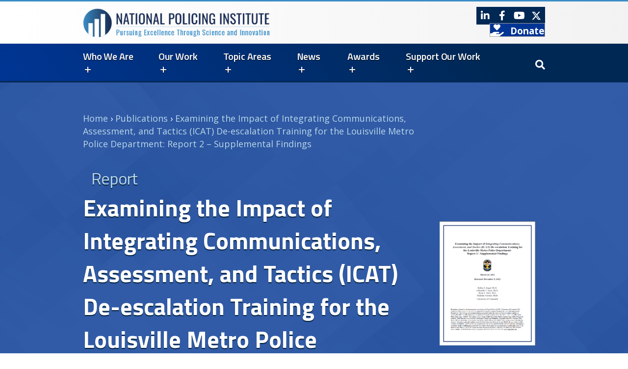

--- FILE ---
content_type: text/html; charset=UTF-8
request_url: https://www.policinginstitute.org/publication/examining-the-impact-of-integrating-communications-assessment-and-tactics-icat-de-escalation-training-for-the-louisville-metro-police-department-report-2-supplemental-findings/
body_size: 32911
content:
<!DOCTYPE html>
<html lang="en-US">
<head>
<meta charset="UTF-8" />
<script>
var gform;gform||(document.addEventListener("gform_main_scripts_loaded",function(){gform.scriptsLoaded=!0}),document.addEventListener("gform/theme/scripts_loaded",function(){gform.themeScriptsLoaded=!0}),window.addEventListener("DOMContentLoaded",function(){gform.domLoaded=!0}),gform={domLoaded:!1,scriptsLoaded:!1,themeScriptsLoaded:!1,isFormEditor:()=>"function"==typeof InitializeEditor,callIfLoaded:function(o){return!(!gform.domLoaded||!gform.scriptsLoaded||!gform.themeScriptsLoaded&&!gform.isFormEditor()||(gform.isFormEditor()&&console.warn("The use of gform.initializeOnLoaded() is deprecated in the form editor context and will be removed in Gravity Forms 3.1."),o(),0))},initializeOnLoaded:function(o){gform.callIfLoaded(o)||(document.addEventListener("gform_main_scripts_loaded",()=>{gform.scriptsLoaded=!0,gform.callIfLoaded(o)}),document.addEventListener("gform/theme/scripts_loaded",()=>{gform.themeScriptsLoaded=!0,gform.callIfLoaded(o)}),window.addEventListener("DOMContentLoaded",()=>{gform.domLoaded=!0,gform.callIfLoaded(o)}))},hooks:{action:{},filter:{}},addAction:function(o,r,e,t){gform.addHook("action",o,r,e,t)},addFilter:function(o,r,e,t){gform.addHook("filter",o,r,e,t)},doAction:function(o){gform.doHook("action",o,arguments)},applyFilters:function(o){return gform.doHook("filter",o,arguments)},removeAction:function(o,r){gform.removeHook("action",o,r)},removeFilter:function(o,r,e){gform.removeHook("filter",o,r,e)},addHook:function(o,r,e,t,n){null==gform.hooks[o][r]&&(gform.hooks[o][r]=[]);var d=gform.hooks[o][r];null==n&&(n=r+"_"+d.length),gform.hooks[o][r].push({tag:n,callable:e,priority:t=null==t?10:t})},doHook:function(r,o,e){var t;if(e=Array.prototype.slice.call(e,1),null!=gform.hooks[r][o]&&((o=gform.hooks[r][o]).sort(function(o,r){return o.priority-r.priority}),o.forEach(function(o){"function"!=typeof(t=o.callable)&&(t=window[t]),"action"==r?t.apply(null,e):e[0]=t.apply(null,e)})),"filter"==r)return e[0]},removeHook:function(o,r,t,n){var e;null!=gform.hooks[o][r]&&(e=(e=gform.hooks[o][r]).filter(function(o,r,e){return!!(null!=n&&n!=o.tag||null!=t&&t!=o.priority)}),gform.hooks[o][r]=e)}});
</script>

<meta name='viewport' content='width=device-width, initial-scale=1.0' />
<meta http-equiv='X-UA-Compatible' content='IE=edge' />
<link rel="profile" href="https://gmpg.org/xfn/11" />
<meta name='robots' content='index, follow, max-image-preview:large, max-snippet:-1, max-video-preview:-1' />

	<!-- This site is optimized with the Yoast SEO Premium plugin v26.6 (Yoast SEO v26.7) - https://yoast.com/wordpress/plugins/seo/ -->
	<title>Examining the Impact of Integrating Communications, Assessment, and Tactics (ICAT) De-escalation Training for the Louisville Metro Police Department: Report 2 - Supplemental Findings - National Policing Institute</title>
<link data-rocket-prefetch href="https://www.googletagmanager.com" rel="dns-prefetch">
<link data-rocket-prefetch href="https://js.hs-analytics.net" rel="dns-prefetch">
<link data-rocket-prefetch href="https://js.hscollectedforms.net" rel="dns-prefetch">
<link data-rocket-prefetch href="https://js.hubspot.com" rel="dns-prefetch">
<link data-rocket-prefetch href="https://js.hs-banner.com" rel="dns-prefetch">
<link data-rocket-prefetch href="https://connect.facebook.net" rel="dns-prefetch">
<link data-rocket-prefetch href="https://cdn.fundraiseup.com" rel="dns-prefetch">
<link data-rocket-prefetch href="https://fonts.googleapis.com" rel="dns-prefetch">
<link data-rocket-prefetch href="https://cdnjs.cloudflare.com" rel="dns-prefetch">
<link data-rocket-prefetch href="https://use.fontawesome.com" rel="dns-prefetch">
<link data-rocket-prefetch href="https://js.hs-scripts.com" rel="dns-prefetch">
<link data-rocket-preload as="style" href="https://fonts.googleapis.com/css?family=Open%20Sans%3A400%2C700%2C600%2C300%7CTitillium%20Web%3A600%2C700%2C400%7CTitillium%20Web%3A600i%7COpen%20Sans%3A600%7COpen%20Sans%3A600%7CTitillium%20Web%3A600i%7COpen%20Sans%3A400%2C700&#038;display=swap" rel="preload">
<link href="https://fonts.googleapis.com/css?family=Open%20Sans%3A400%2C700%2C600%2C300%7CTitillium%20Web%3A600%2C700%2C400%7CTitillium%20Web%3A600i%7COpen%20Sans%3A600%7COpen%20Sans%3A600%7CTitillium%20Web%3A600i%7COpen%20Sans%3A400%2C700&#038;display=swap" media="print" onload="this.media=&#039;all&#039;" rel="stylesheet">
<noscript data-wpr-hosted-gf-parameters=""><link rel="stylesheet" href="https://fonts.googleapis.com/css?family=Open%20Sans%3A400%2C700%2C600%2C300%7CTitillium%20Web%3A600%2C700%2C400%7CTitillium%20Web%3A600i%7COpen%20Sans%3A600%7COpen%20Sans%3A600%7CTitillium%20Web%3A600i%7COpen%20Sans%3A400%2C700&#038;display=swap"></noscript><link rel="preload" data-rocket-preload as="image" href="https://www.policinginstitute.org/wp-content/uploads/2020/12/NPF_Web-Banner_Publications_Shutterstock_2021-scaled-1.jpg" fetchpriority="high">
	<meta name="description" content="Explore the impact of ICAT de-escalation training for the Louisville Metro Police, with findings on improving communication and tactics." />
	<link rel="canonical" href="https://www.policinginstitute.org/publication/examining-the-impact-of-integrating-communications-assessment-and-tactics-icat-de-escalation-training-for-the-louisville-metro-police-department-report-2-supplemental-findings/" />
	<meta property="og:locale" content="en_US" />
	<meta property="og:type" content="article" />
	<meta property="og:title" content="Examining the Impact of Integrating Communications, Assessment, and Tactics (ICAT) De-escalation Training for the Louisville Metro Police Department: Report 2 - Supplemental Findings" />
	<meta property="og:description" content="Explore the impact of ICAT de-escalation training for the Louisville Metro Police, with findings on improving communication and tactics." />
	<meta property="og:url" content="https://www.policinginstitute.org/publication/examining-the-impact-of-integrating-communications-assessment-and-tactics-icat-de-escalation-training-for-the-louisville-metro-police-department-report-2-supplemental-findings/" />
	<meta property="og:site_name" content="National Policing Institute" />
	<meta property="article:published_time" content="0202-03-10T14:54:12+00:00" />
	<meta property="article:modified_time" content="2025-03-11T21:50:26+00:00" />
	<meta property="og:image" content="https://www.policinginstitute.org/wp-content/uploads/2022/12/LMPD-ICAT-Evaluation-Supplemental-findings-report-cover.png" />
	<meta property="og:image:width" content="937" />
	<meta property="og:image:height" content="1213" />
	<meta property="og:image:type" content="image/png" />
	<meta name="author" content="Brett Cowell" />
	<meta name="twitter:card" content="summary_large_image" />
	<meta name="twitter:label1" content="Written by" />
	<meta name="twitter:data1" content="Brett Cowell" />
	<meta name="twitter:label2" content="Est. reading time" />
	<meta name="twitter:data2" content="1 minute" />
	<script type="application/ld+json" class="yoast-schema-graph">{"@context":"https://schema.org","@graph":[{"@type":"Article","@id":"https://www.policinginstitute.org/publication/examining-the-impact-of-integrating-communications-assessment-and-tactics-icat-de-escalation-training-for-the-louisville-metro-police-department-report-2-supplemental-findings/#article","isPartOf":{"@id":"https://www.policinginstitute.org/publication/examining-the-impact-of-integrating-communications-assessment-and-tactics-icat-de-escalation-training-for-the-louisville-metro-police-department-report-2-supplemental-findings/"},"author":{"name":"Brett Cowell","@id":"https://www.policinginstitute.org/#/schema/person/e4495b90d58802b1f0dc47cee3619817"},"headline":"Examining the Impact of Integrating Communications, Assessment, and Tactics (ICAT) De-escalation Training for the Louisville Metro Police Department: Report 2 &#8211; Supplemental Findings","datePublished":"0202-03-10T14:54:12+00:00","dateModified":"2025-03-11T21:50:26+00:00","mainEntityOfPage":{"@id":"https://www.policinginstitute.org/publication/examining-the-impact-of-integrating-communications-assessment-and-tactics-icat-de-escalation-training-for-the-louisville-metro-police-department-report-2-supplemental-findings/"},"wordCount":22,"commentCount":0,"publisher":{"@id":"https://www.policinginstitute.org/#organization"},"image":{"@id":"https://www.policinginstitute.org/publication/examining-the-impact-of-integrating-communications-assessment-and-tactics-icat-de-escalation-training-for-the-louisville-metro-police-department-report-2-supplemental-findings/#primaryimage"},"thumbnailUrl":"https://www.policinginstitute.org/wp-content/uploads/2022/12/LMPD-ICAT-Evaluation-Supplemental-findings-report-cover.png","keywords":["Policing Strategies &amp; Operations","Preventing Crime &amp; Violence","Report","Safety &amp; Wellness","Violence &amp; Force"],"articleSection":["Publications"],"inLanguage":"en-US","potentialAction":[{"@type":"CommentAction","name":"Comment","target":["https://www.policinginstitute.org/publication/examining-the-impact-of-integrating-communications-assessment-and-tactics-icat-de-escalation-training-for-the-louisville-metro-police-department-report-2-supplemental-findings/#respond"]}]},{"@type":"WebPage","@id":"https://www.policinginstitute.org/publication/examining-the-impact-of-integrating-communications-assessment-and-tactics-icat-de-escalation-training-for-the-louisville-metro-police-department-report-2-supplemental-findings/","url":"https://www.policinginstitute.org/publication/examining-the-impact-of-integrating-communications-assessment-and-tactics-icat-de-escalation-training-for-the-louisville-metro-police-department-report-2-supplemental-findings/","name":"Examining the Impact of Integrating Communications, Assessment, and Tactics (ICAT) De-escalation Training for the Louisville Metro Police Department: Report 2 - Supplemental Findings - National Policing Institute","isPartOf":{"@id":"https://www.policinginstitute.org/#website"},"primaryImageOfPage":{"@id":"https://www.policinginstitute.org/publication/examining-the-impact-of-integrating-communications-assessment-and-tactics-icat-de-escalation-training-for-the-louisville-metro-police-department-report-2-supplemental-findings/#primaryimage"},"image":{"@id":"https://www.policinginstitute.org/publication/examining-the-impact-of-integrating-communications-assessment-and-tactics-icat-de-escalation-training-for-the-louisville-metro-police-department-report-2-supplemental-findings/#primaryimage"},"thumbnailUrl":"https://www.policinginstitute.org/wp-content/uploads/2022/12/LMPD-ICAT-Evaluation-Supplemental-findings-report-cover.png","datePublished":"0202-03-10T14:54:12+00:00","dateModified":"2025-03-11T21:50:26+00:00","description":"Explore the impact of ICAT de-escalation training for the Louisville Metro Police, with findings on improving communication and tactics.","breadcrumb":{"@id":"https://www.policinginstitute.org/publication/examining-the-impact-of-integrating-communications-assessment-and-tactics-icat-de-escalation-training-for-the-louisville-metro-police-department-report-2-supplemental-findings/#breadcrumb"},"inLanguage":"en-US","potentialAction":[{"@type":"ReadAction","target":["https://www.policinginstitute.org/publication/examining-the-impact-of-integrating-communications-assessment-and-tactics-icat-de-escalation-training-for-the-louisville-metro-police-department-report-2-supplemental-findings/"]}]},{"@type":"ImageObject","inLanguage":"en-US","@id":"https://www.policinginstitute.org/publication/examining-the-impact-of-integrating-communications-assessment-and-tactics-icat-de-escalation-training-for-the-louisville-metro-police-department-report-2-supplemental-findings/#primaryimage","url":"https://www.policinginstitute.org/wp-content/uploads/2022/12/LMPD-ICAT-Evaluation-Supplemental-findings-report-cover.png","contentUrl":"https://www.policinginstitute.org/wp-content/uploads/2022/12/LMPD-ICAT-Evaluation-Supplemental-findings-report-cover.png","width":937,"height":1213,"caption":"LMPD ICAT Evaluation-Supplemental findings report cover"},{"@type":"BreadcrumbList","@id":"https://www.policinginstitute.org/publication/examining-the-impact-of-integrating-communications-assessment-and-tactics-icat-de-escalation-training-for-the-louisville-metro-police-department-report-2-supplemental-findings/#breadcrumb","itemListElement":[{"@type":"ListItem","position":1,"name":"Home","item":"https://www.policinginstitute.org/"},{"@type":"ListItem","position":2,"name":"Publications","item":"https://www.policinginstitute.org/./publication/"},{"@type":"ListItem","position":3,"name":"Examining the Impact of Integrating Communications, Assessment, and Tactics (ICAT) De-escalation Training for the Louisville Metro Police Department: Report 2 &#8211; Supplemental Findings"}]},{"@type":"WebSite","@id":"https://www.policinginstitute.org/#website","url":"https://www.policinginstitute.org/","name":"National Policing Institute","description":"Pursuing Excellence Through Science and Innovation","publisher":{"@id":"https://www.policinginstitute.org/#organization"},"potentialAction":[{"@type":"SearchAction","target":{"@type":"EntryPoint","urlTemplate":"https://www.policinginstitute.org/?s={search_term_string}"},"query-input":{"@type":"PropertyValueSpecification","valueRequired":true,"valueName":"search_term_string"}}],"inLanguage":"en-US"},{"@type":"Organization","@id":"https://www.policinginstitute.org/#organization","name":"National Policing Institute","url":"https://www.policinginstitute.org/","logo":{"@type":"ImageObject","inLanguage":"en-US","@id":"https://www.policinginstitute.org/#/schema/logo/image/","url":"https://www.policinginstitute.org/wp-content/uploads/2024/02/NPI-logo-horizontal_main.png","contentUrl":"https://www.policinginstitute.org/wp-content/uploads/2024/02/NPI-logo-horizontal_main.png","width":9965,"height":1678,"caption":"National Policing Institute"},"image":{"@id":"https://www.policinginstitute.org/#/schema/logo/image/"}},{"@type":"Person","@id":"https://www.policinginstitute.org/#/schema/person/e4495b90d58802b1f0dc47cee3619817","name":"Brett Cowell","image":{"@type":"ImageObject","inLanguage":"en-US","@id":"https://www.policinginstitute.org/#/schema/person/image/","url":"https://secure.gravatar.com/avatar/549f5a00930cca04c7637d718715896ab31ed092b234500da7c3b1bd554de229?s=96&d=mm&r=g","contentUrl":"https://secure.gravatar.com/avatar/549f5a00930cca04c7637d718715896ab31ed092b234500da7c3b1bd554de229?s=96&d=mm&r=g","caption":"Brett Cowell"}}]}</script>
	<!-- / Yoast SEO Premium plugin. -->


<link rel='dns-prefetch' href='//js.hs-scripts.com' />
<link rel='dns-prefetch' href='//www.googletagmanager.com' />
<link rel='dns-prefetch' href='//cdnjs.cloudflare.com' />
<link rel='dns-prefetch' href='//use.fontawesome.com' />
<link rel='dns-prefetch' href='//fonts.googleapis.com' />
<link href='https://fonts.gstatic.com' crossorigin rel='preconnect' />
<link rel="alternate" type="application/rss+xml" title="National Policing Institute &raquo; Feed" href="https://www.policinginstitute.org/feed/" />
<link rel="alternate" type="application/rss+xml" title="National Policing Institute &raquo; Comments Feed" href="https://www.policinginstitute.org/comments/feed/" />
<link rel="alternate" type="application/rss+xml" title="National Policing Institute &raquo; Examining the Impact of Integrating Communications, Assessment, and Tactics (ICAT) De-escalation Training for the Louisville Metro Police Department: Report 2 &#8211; Supplemental Findings Comments Feed" href="https://www.policinginstitute.org/publication/examining-the-impact-of-integrating-communications-assessment-and-tactics-icat-de-escalation-training-for-the-louisville-metro-police-department-report-2-supplemental-findings/feed/" />
<link rel="alternate" title="oEmbed (JSON)" type="application/json+oembed" href="https://www.policinginstitute.org/wp-json/oembed/1.0/embed?url=https%3A%2F%2Fwww.policinginstitute.org%2Fpublication%2Fexamining-the-impact-of-integrating-communications-assessment-and-tactics-icat-de-escalation-training-for-the-louisville-metro-police-department-report-2-supplemental-findings%2F" />
<link rel="alternate" title="oEmbed (XML)" type="text/xml+oembed" href="https://www.policinginstitute.org/wp-json/oembed/1.0/embed?url=https%3A%2F%2Fwww.policinginstitute.org%2Fpublication%2Fexamining-the-impact-of-integrating-communications-assessment-and-tactics-icat-de-escalation-training-for-the-louisville-metro-police-department-report-2-supplemental-findings%2F&#038;format=xml" />
<link rel="preload" href="https://cdnjs.cloudflare.com/ajax/libs/foundicons/3.0.0/foundation-icons.woff" as="font" type="font/woff2" crossorigin="anonymous">
<style id='wp-img-auto-sizes-contain-inline-css'>
img:is([sizes=auto i],[sizes^="auto," i]){contain-intrinsic-size:3000px 1500px}
/*# sourceURL=wp-img-auto-sizes-contain-inline-css */
</style>
<link rel='stylesheet' id='sgr-css' href='https://www.policinginstitute.org/wp-content/plugins/simple-google-recaptcha/sgr.css?ver=1673562763' media='all' />
<style id='wp-emoji-styles-inline-css'>

	img.wp-smiley, img.emoji {
		display: inline !important;
		border: none !important;
		box-shadow: none !important;
		height: 1em !important;
		width: 1em !important;
		margin: 0 0.07em !important;
		vertical-align: -0.1em !important;
		background: none !important;
		padding: 0 !important;
	}
/*# sourceURL=wp-emoji-styles-inline-css */
</style>
<link rel='stylesheet' id='wp-block-library-css' href='https://www.policinginstitute.org/wp-includes/css/dist/block-library/style.min.css?ver=6.9' media='all' />
<style id='global-styles-inline-css'>
:root{--wp--preset--aspect-ratio--square: 1;--wp--preset--aspect-ratio--4-3: 4/3;--wp--preset--aspect-ratio--3-4: 3/4;--wp--preset--aspect-ratio--3-2: 3/2;--wp--preset--aspect-ratio--2-3: 2/3;--wp--preset--aspect-ratio--16-9: 16/9;--wp--preset--aspect-ratio--9-16: 9/16;--wp--preset--color--black: #000000;--wp--preset--color--cyan-bluish-gray: #abb8c3;--wp--preset--color--white: #ffffff;--wp--preset--color--pale-pink: #f78da7;--wp--preset--color--vivid-red: #cf2e2e;--wp--preset--color--luminous-vivid-orange: #ff6900;--wp--preset--color--luminous-vivid-amber: #fcb900;--wp--preset--color--light-green-cyan: #7bdcb5;--wp--preset--color--vivid-green-cyan: #00d084;--wp--preset--color--pale-cyan-blue: #8ed1fc;--wp--preset--color--vivid-cyan-blue: #0693e3;--wp--preset--color--vivid-purple: #9b51e0;--wp--preset--color--fl-heading-text: #003594;--wp--preset--color--fl-body-bg: #ffffff;--wp--preset--color--fl-body-text: #3a3a3a;--wp--preset--color--fl-accent: #46b652;--wp--preset--color--fl-accent-hover: #2d763a;--wp--preset--color--fl-topbar-bg: #ffffff;--wp--preset--color--fl-topbar-text: #000000;--wp--preset--color--fl-topbar-link: #428bca;--wp--preset--color--fl-topbar-hover: #428bca;--wp--preset--color--fl-header-bg: #ffffff;--wp--preset--color--fl-header-text: #000000;--wp--preset--color--fl-header-link: #428bca;--wp--preset--color--fl-header-hover: #428bca;--wp--preset--color--fl-nav-bg: #ffffff;--wp--preset--color--fl-nav-link: #428bca;--wp--preset--color--fl-nav-hover: #428bca;--wp--preset--color--fl-content-bg: #ffffff;--wp--preset--color--fl-footer-widgets-bg: #ffffff;--wp--preset--color--fl-footer-widgets-text: #000000;--wp--preset--color--fl-footer-widgets-link: #97d700;--wp--preset--color--fl-footer-widgets-hover: #97d700;--wp--preset--color--fl-footer-bg: #ffffff;--wp--preset--color--fl-footer-text: #000000;--wp--preset--color--fl-footer-link: #97d700;--wp--preset--color--fl-footer-hover: #97d700;--wp--preset--gradient--vivid-cyan-blue-to-vivid-purple: linear-gradient(135deg,rgb(6,147,227) 0%,rgb(155,81,224) 100%);--wp--preset--gradient--light-green-cyan-to-vivid-green-cyan: linear-gradient(135deg,rgb(122,220,180) 0%,rgb(0,208,130) 100%);--wp--preset--gradient--luminous-vivid-amber-to-luminous-vivid-orange: linear-gradient(135deg,rgb(252,185,0) 0%,rgb(255,105,0) 100%);--wp--preset--gradient--luminous-vivid-orange-to-vivid-red: linear-gradient(135deg,rgb(255,105,0) 0%,rgb(207,46,46) 100%);--wp--preset--gradient--very-light-gray-to-cyan-bluish-gray: linear-gradient(135deg,rgb(238,238,238) 0%,rgb(169,184,195) 100%);--wp--preset--gradient--cool-to-warm-spectrum: linear-gradient(135deg,rgb(74,234,220) 0%,rgb(151,120,209) 20%,rgb(207,42,186) 40%,rgb(238,44,130) 60%,rgb(251,105,98) 80%,rgb(254,248,76) 100%);--wp--preset--gradient--blush-light-purple: linear-gradient(135deg,rgb(255,206,236) 0%,rgb(152,150,240) 100%);--wp--preset--gradient--blush-bordeaux: linear-gradient(135deg,rgb(254,205,165) 0%,rgb(254,45,45) 50%,rgb(107,0,62) 100%);--wp--preset--gradient--luminous-dusk: linear-gradient(135deg,rgb(255,203,112) 0%,rgb(199,81,192) 50%,rgb(65,88,208) 100%);--wp--preset--gradient--pale-ocean: linear-gradient(135deg,rgb(255,245,203) 0%,rgb(182,227,212) 50%,rgb(51,167,181) 100%);--wp--preset--gradient--electric-grass: linear-gradient(135deg,rgb(202,248,128) 0%,rgb(113,206,126) 100%);--wp--preset--gradient--midnight: linear-gradient(135deg,rgb(2,3,129) 0%,rgb(40,116,252) 100%);--wp--preset--font-size--small: 13px;--wp--preset--font-size--medium: 20px;--wp--preset--font-size--large: 36px;--wp--preset--font-size--x-large: 42px;--wp--preset--spacing--20: 0.44rem;--wp--preset--spacing--30: 0.67rem;--wp--preset--spacing--40: 1rem;--wp--preset--spacing--50: 1.5rem;--wp--preset--spacing--60: 2.25rem;--wp--preset--spacing--70: 3.38rem;--wp--preset--spacing--80: 5.06rem;--wp--preset--shadow--natural: 6px 6px 9px rgba(0, 0, 0, 0.2);--wp--preset--shadow--deep: 12px 12px 50px rgba(0, 0, 0, 0.4);--wp--preset--shadow--sharp: 6px 6px 0px rgba(0, 0, 0, 0.2);--wp--preset--shadow--outlined: 6px 6px 0px -3px rgb(255, 255, 255), 6px 6px rgb(0, 0, 0);--wp--preset--shadow--crisp: 6px 6px 0px rgb(0, 0, 0);}:where(.is-layout-flex){gap: 0.5em;}:where(.is-layout-grid){gap: 0.5em;}body .is-layout-flex{display: flex;}.is-layout-flex{flex-wrap: wrap;align-items: center;}.is-layout-flex > :is(*, div){margin: 0;}body .is-layout-grid{display: grid;}.is-layout-grid > :is(*, div){margin: 0;}:where(.wp-block-columns.is-layout-flex){gap: 2em;}:where(.wp-block-columns.is-layout-grid){gap: 2em;}:where(.wp-block-post-template.is-layout-flex){gap: 1.25em;}:where(.wp-block-post-template.is-layout-grid){gap: 1.25em;}.has-black-color{color: var(--wp--preset--color--black) !important;}.has-cyan-bluish-gray-color{color: var(--wp--preset--color--cyan-bluish-gray) !important;}.has-white-color{color: var(--wp--preset--color--white) !important;}.has-pale-pink-color{color: var(--wp--preset--color--pale-pink) !important;}.has-vivid-red-color{color: var(--wp--preset--color--vivid-red) !important;}.has-luminous-vivid-orange-color{color: var(--wp--preset--color--luminous-vivid-orange) !important;}.has-luminous-vivid-amber-color{color: var(--wp--preset--color--luminous-vivid-amber) !important;}.has-light-green-cyan-color{color: var(--wp--preset--color--light-green-cyan) !important;}.has-vivid-green-cyan-color{color: var(--wp--preset--color--vivid-green-cyan) !important;}.has-pale-cyan-blue-color{color: var(--wp--preset--color--pale-cyan-blue) !important;}.has-vivid-cyan-blue-color{color: var(--wp--preset--color--vivid-cyan-blue) !important;}.has-vivid-purple-color{color: var(--wp--preset--color--vivid-purple) !important;}.has-black-background-color{background-color: var(--wp--preset--color--black) !important;}.has-cyan-bluish-gray-background-color{background-color: var(--wp--preset--color--cyan-bluish-gray) !important;}.has-white-background-color{background-color: var(--wp--preset--color--white) !important;}.has-pale-pink-background-color{background-color: var(--wp--preset--color--pale-pink) !important;}.has-vivid-red-background-color{background-color: var(--wp--preset--color--vivid-red) !important;}.has-luminous-vivid-orange-background-color{background-color: var(--wp--preset--color--luminous-vivid-orange) !important;}.has-luminous-vivid-amber-background-color{background-color: var(--wp--preset--color--luminous-vivid-amber) !important;}.has-light-green-cyan-background-color{background-color: var(--wp--preset--color--light-green-cyan) !important;}.has-vivid-green-cyan-background-color{background-color: var(--wp--preset--color--vivid-green-cyan) !important;}.has-pale-cyan-blue-background-color{background-color: var(--wp--preset--color--pale-cyan-blue) !important;}.has-vivid-cyan-blue-background-color{background-color: var(--wp--preset--color--vivid-cyan-blue) !important;}.has-vivid-purple-background-color{background-color: var(--wp--preset--color--vivid-purple) !important;}.has-black-border-color{border-color: var(--wp--preset--color--black) !important;}.has-cyan-bluish-gray-border-color{border-color: var(--wp--preset--color--cyan-bluish-gray) !important;}.has-white-border-color{border-color: var(--wp--preset--color--white) !important;}.has-pale-pink-border-color{border-color: var(--wp--preset--color--pale-pink) !important;}.has-vivid-red-border-color{border-color: var(--wp--preset--color--vivid-red) !important;}.has-luminous-vivid-orange-border-color{border-color: var(--wp--preset--color--luminous-vivid-orange) !important;}.has-luminous-vivid-amber-border-color{border-color: var(--wp--preset--color--luminous-vivid-amber) !important;}.has-light-green-cyan-border-color{border-color: var(--wp--preset--color--light-green-cyan) !important;}.has-vivid-green-cyan-border-color{border-color: var(--wp--preset--color--vivid-green-cyan) !important;}.has-pale-cyan-blue-border-color{border-color: var(--wp--preset--color--pale-cyan-blue) !important;}.has-vivid-cyan-blue-border-color{border-color: var(--wp--preset--color--vivid-cyan-blue) !important;}.has-vivid-purple-border-color{border-color: var(--wp--preset--color--vivid-purple) !important;}.has-vivid-cyan-blue-to-vivid-purple-gradient-background{background: var(--wp--preset--gradient--vivid-cyan-blue-to-vivid-purple) !important;}.has-light-green-cyan-to-vivid-green-cyan-gradient-background{background: var(--wp--preset--gradient--light-green-cyan-to-vivid-green-cyan) !important;}.has-luminous-vivid-amber-to-luminous-vivid-orange-gradient-background{background: var(--wp--preset--gradient--luminous-vivid-amber-to-luminous-vivid-orange) !important;}.has-luminous-vivid-orange-to-vivid-red-gradient-background{background: var(--wp--preset--gradient--luminous-vivid-orange-to-vivid-red) !important;}.has-very-light-gray-to-cyan-bluish-gray-gradient-background{background: var(--wp--preset--gradient--very-light-gray-to-cyan-bluish-gray) !important;}.has-cool-to-warm-spectrum-gradient-background{background: var(--wp--preset--gradient--cool-to-warm-spectrum) !important;}.has-blush-light-purple-gradient-background{background: var(--wp--preset--gradient--blush-light-purple) !important;}.has-blush-bordeaux-gradient-background{background: var(--wp--preset--gradient--blush-bordeaux) !important;}.has-luminous-dusk-gradient-background{background: var(--wp--preset--gradient--luminous-dusk) !important;}.has-pale-ocean-gradient-background{background: var(--wp--preset--gradient--pale-ocean) !important;}.has-electric-grass-gradient-background{background: var(--wp--preset--gradient--electric-grass) !important;}.has-midnight-gradient-background{background: var(--wp--preset--gradient--midnight) !important;}.has-small-font-size{font-size: var(--wp--preset--font-size--small) !important;}.has-medium-font-size{font-size: var(--wp--preset--font-size--medium) !important;}.has-large-font-size{font-size: var(--wp--preset--font-size--large) !important;}.has-x-large-font-size{font-size: var(--wp--preset--font-size--x-large) !important;}
/*# sourceURL=global-styles-inline-css */
</style>

<style id='classic-theme-styles-inline-css'>
/*! This file is auto-generated */
.wp-block-button__link{color:#fff;background-color:#32373c;border-radius:9999px;box-shadow:none;text-decoration:none;padding:calc(.667em + 2px) calc(1.333em + 2px);font-size:1.125em}.wp-block-file__button{background:#32373c;color:#fff;text-decoration:none}
/*# sourceURL=/wp-includes/css/classic-themes.min.css */
</style>
<style id='font-awesome-svg-styles-default-inline-css'>
.svg-inline--fa {
  display: inline-block;
  height: 1em;
  overflow: visible;
  vertical-align: -.125em;
}
/*# sourceURL=font-awesome-svg-styles-default-inline-css */
</style>
<link rel='stylesheet' id='font-awesome-svg-styles-css' href='https://www.policinginstitute.org/wp-content/uploads/font-awesome/v5.15.4/css/svg-with-js.css' media='all' />
<style id='font-awesome-svg-styles-inline-css'>
   .wp-block-font-awesome-icon svg::before,
   .wp-rich-text-font-awesome-icon svg::before {content: unset;}
/*# sourceURL=font-awesome-svg-styles-inline-css */
</style>
<link rel='stylesheet' id='dashicons-css' href='https://www.policinginstitute.org/wp-includes/css/dashicons.min.css?ver=6.9' media='all' />
<link rel='stylesheet' id='ultimate-icons-css' href='https://www.policinginstitute.org/wp-content/uploads/bb-plugin/icons/ultimate-icons/style.css?ver=2.10.0.5' media='all' />
<link rel='stylesheet' id='foundation-icons-css' href='https://cdnjs.cloudflare.com/ajax/libs/foundicons/3.0.0/foundation-icons.css?ver=2.10.0.5' media='all' />
<link rel='stylesheet' id='fl-builder-layout-bundle-1258461795294c494d5ee2af591d5dcc-css' href='https://www.policinginstitute.org/wp-content/uploads/bb-plugin/cache/1258461795294c494d5ee2af591d5dcc-layout-bundle.css?ver=2.10.0.5-1.5.2.1' media='all' />
<link rel='stylesheet' id='search-filter-plugin-styles-css' href='https://www.policinginstitute.org/wp-content/plugins/search-filter-pro/public/assets/css/search-filter.min.css?ver=2.5.21' media='all' />
<link rel='stylesheet' id='font-awesome-official-css' href='https://use.fontawesome.com/releases/v5.15.4/css/all.css' media='all' integrity="sha384-DyZ88mC6Up2uqS4h/KRgHuoeGwBcD4Ng9SiP4dIRy0EXTlnuz47vAwmeGwVChigm" crossorigin="anonymous" />
<link rel='stylesheet' id='jquery-magnificpopup-css' href='https://www.policinginstitute.org/wp-content/plugins/bb-plugin/css/jquery.magnificpopup.min.css?ver=2.10.0.5' media='all' />
<link rel='stylesheet' id='base-css' href='https://www.policinginstitute.org/wp-content/themes/bb-theme/css/base.min.css?ver=1.7.19.1' media='all' />
<link rel='stylesheet' id='fl-automator-skin-css' href='https://www.policinginstitute.org/wp-content/uploads/bb-theme/skin-693664255a629.css?ver=1.7.19.1' media='all' />
<link rel='stylesheet' id='pp-animate-css' href='https://www.policinginstitute.org/wp-content/plugins/bbpowerpack/assets/css/animate.min.css?ver=3.5.1' media='all' />

<link rel='stylesheet' id='font-awesome-official-v4shim-css' href='https://use.fontawesome.com/releases/v5.15.4/css/v4-shims.css' media='all' integrity="sha384-Vq76wejb3QJM4nDatBa5rUOve+9gkegsjCebvV/9fvXlGWo4HCMR4cJZjjcF6Viv" crossorigin="anonymous" />
<style id='font-awesome-official-v4shim-inline-css'>
@font-face {
font-family: "FontAwesome";
font-display: block;
src: url("https://use.fontawesome.com/releases/v5.15.4/webfonts/fa-brands-400.eot"),
		url("https://use.fontawesome.com/releases/v5.15.4/webfonts/fa-brands-400.eot?#iefix") format("embedded-opentype"),
		url("https://use.fontawesome.com/releases/v5.15.4/webfonts/fa-brands-400.woff2") format("woff2"),
		url("https://use.fontawesome.com/releases/v5.15.4/webfonts/fa-brands-400.woff") format("woff"),
		url("https://use.fontawesome.com/releases/v5.15.4/webfonts/fa-brands-400.ttf") format("truetype"),
		url("https://use.fontawesome.com/releases/v5.15.4/webfonts/fa-brands-400.svg#fontawesome") format("svg");
}

@font-face {
font-family: "FontAwesome";
font-display: block;
src: url("https://use.fontawesome.com/releases/v5.15.4/webfonts/fa-solid-900.eot"),
		url("https://use.fontawesome.com/releases/v5.15.4/webfonts/fa-solid-900.eot?#iefix") format("embedded-opentype"),
		url("https://use.fontawesome.com/releases/v5.15.4/webfonts/fa-solid-900.woff2") format("woff2"),
		url("https://use.fontawesome.com/releases/v5.15.4/webfonts/fa-solid-900.woff") format("woff"),
		url("https://use.fontawesome.com/releases/v5.15.4/webfonts/fa-solid-900.ttf") format("truetype"),
		url("https://use.fontawesome.com/releases/v5.15.4/webfonts/fa-solid-900.svg#fontawesome") format("svg");
}

@font-face {
font-family: "FontAwesome";
font-display: block;
src: url("https://use.fontawesome.com/releases/v5.15.4/webfonts/fa-regular-400.eot"),
		url("https://use.fontawesome.com/releases/v5.15.4/webfonts/fa-regular-400.eot?#iefix") format("embedded-opentype"),
		url("https://use.fontawesome.com/releases/v5.15.4/webfonts/fa-regular-400.woff2") format("woff2"),
		url("https://use.fontawesome.com/releases/v5.15.4/webfonts/fa-regular-400.woff") format("woff"),
		url("https://use.fontawesome.com/releases/v5.15.4/webfonts/fa-regular-400.ttf") format("truetype"),
		url("https://use.fontawesome.com/releases/v5.15.4/webfonts/fa-regular-400.svg#fontawesome") format("svg");
unicode-range: U+F004-F005,U+F007,U+F017,U+F022,U+F024,U+F02E,U+F03E,U+F044,U+F057-F059,U+F06E,U+F070,U+F075,U+F07B-F07C,U+F080,U+F086,U+F089,U+F094,U+F09D,U+F0A0,U+F0A4-F0A7,U+F0C5,U+F0C7-F0C8,U+F0E0,U+F0EB,U+F0F3,U+F0F8,U+F0FE,U+F111,U+F118-F11A,U+F11C,U+F133,U+F144,U+F146,U+F14A,U+F14D-F14E,U+F150-F152,U+F15B-F15C,U+F164-F165,U+F185-F186,U+F191-F192,U+F1AD,U+F1C1-F1C9,U+F1CD,U+F1D8,U+F1E3,U+F1EA,U+F1F6,U+F1F9,U+F20A,U+F247-F249,U+F24D,U+F254-F25B,U+F25D,U+F267,U+F271-F274,U+F279,U+F28B,U+F28D,U+F2B5-F2B6,U+F2B9,U+F2BB,U+F2BD,U+F2C1-F2C2,U+F2D0,U+F2D2,U+F2DC,U+F2ED,U+F328,U+F358-F35B,U+F3A5,U+F3D1,U+F410,U+F4AD;
}
/*# sourceURL=font-awesome-official-v4shim-inline-css */
</style>
<script id="sgr-js-extra">
var sgr = {"sgr_site_key":"6Lec42MkAAAAAFSg5ujOMGACSphhMadtvWkNuy_X"};
//# sourceURL=sgr-js-extra
</script>
<script src="https://www.policinginstitute.org/wp-content/plugins/simple-google-recaptcha/sgr.js?ver=1673562763" id="sgr-js"></script>
<script src="https://www.policinginstitute.org/wp-includes/js/jquery/jquery.min.js?ver=3.7.1" id="jquery-core-js"></script>
<script src="https://www.policinginstitute.org/wp-includes/js/jquery/jquery-migrate.min.js?ver=3.4.1" id="jquery-migrate-js"></script>
<script id="search-filter-pro-bb-js-extra">
var SFVC_DATA = {"ajax_url":"https://www.policinginstitute.org/wp-admin/admin-ajax.php","home_url":"https://www.policinginstitute.org/"};
//# sourceURL=search-filter-pro-bb-js-extra
</script>
<script src="https://www.policinginstitute.org/wp-content/plugins/search-filter-bb/assets/v2/js/frontend.js?ver=1.4.1" id="search-filter-pro-bb-js"></script>
<script src="https://www.policinginstitute.org/wp-content/plugins/bbpowerpack/assets/js/jquery.cookie.min.js?ver=1.4.1" id="jquery-cookie-js"></script>
<script id="search-filter-plugin-build-js-extra">
var SF_LDATA = {"ajax_url":"https://www.policinginstitute.org/wp-admin/admin-ajax.php","home_url":"https://www.policinginstitute.org/","extensions":[]};
//# sourceURL=search-filter-plugin-build-js-extra
</script>
<script src="https://www.policinginstitute.org/wp-content/plugins/search-filter-pro/public/assets/js/search-filter-build.min.js?ver=2.5.21" id="search-filter-plugin-build-js"></script>
<script src="https://www.policinginstitute.org/wp-content/plugins/search-filter-pro/public/assets/js/select2.min.js?ver=2.5.21" id="search-filter-plugin-select2-js"></script>

<!-- Google tag (gtag.js) snippet added by Site Kit -->
<!-- Google Analytics snippet added by Site Kit -->
<script src="https://www.googletagmanager.com/gtag/js?id=GT-MJSXWQZM" id="google_gtagjs-js" async></script>
<script id="google_gtagjs-js-after">
window.dataLayer = window.dataLayer || [];function gtag(){dataLayer.push(arguments);}
gtag("set","linker",{"domains":["www.policinginstitute.org"]});
gtag("js", new Date());
gtag("set", "developer_id.dZTNiMT", true);
gtag("config", "GT-MJSXWQZM", {"googlesitekit_post_type":"post"});
 window._googlesitekit = window._googlesitekit || {}; window._googlesitekit.throttledEvents = []; window._googlesitekit.gtagEvent = (name, data) => { var key = JSON.stringify( { name, data } ); if ( !! window._googlesitekit.throttledEvents[ key ] ) { return; } window._googlesitekit.throttledEvents[ key ] = true; setTimeout( () => { delete window._googlesitekit.throttledEvents[ key ]; }, 5 ); gtag( "event", name, { ...data, event_source: "site-kit" } ); }; 
//# sourceURL=google_gtagjs-js-after
</script>
<link rel="https://api.w.org/" href="https://www.policinginstitute.org/wp-json/" /><link rel="alternate" title="JSON" type="application/json" href="https://www.policinginstitute.org/wp-json/wp/v2/posts/11187" /><link rel="EditURI" type="application/rsd+xml" title="RSD" href="https://www.policinginstitute.org/xmlrpc.php?rsd" />
<link rel='shortlink' href='https://www.policinginstitute.org/?p=11187' />
		<script>
			var bb_powerpack = {
				version: '2.40.10',
				getAjaxUrl: function() { return atob( 'aHR0cHM6Ly93d3cucG9saWNpbmdpbnN0aXR1dGUub3JnL3dwLWFkbWluL2FkbWluLWFqYXgucGhw' ); },
				callback: function() {},
				mapMarkerData: {},
				post_id: '11187',
				search_term: '',
				current_page: 'https://www.policinginstitute.org/publication/examining-the-impact-of-integrating-communications-assessment-and-tactics-icat-de-escalation-training-for-the-louisville-metro-police-department-report-2-supplemental-findings/',
				conditionals: {
					is_front_page: false,
					is_home: false,
					is_archive: false,
					current_post_type: '',
					is_tax: false,
										is_author: false,
					current_author: false,
					is_search: false,
									}
			};
		</script>
		<meta name="generator" content="Site Kit by Google 1.170.0" /><!-- Global site tag (gtag.js) - Google Analytics -->
<script async src="https://www.googletagmanager.com/gtag/js?id=G-G53BEF6F0T"></script>
<script>
  window.dataLayer = window.dataLayer || [];
  function gtag(){dataLayer.push(arguments);}
  gtag('js', new Date());

  gtag('config', 'G-G53BEF6F0T');
</script>


<!-- Fundraise Up: world-class checkout experience for serious online fundraising -->
<script>(function(w,d,s,n,a){if(!w[n]){var l='call,catch,on,once,set,then,track'
.split(','),i,o=function(n){return'function'==typeof n?o.l.push([arguments])&&o
:function(){return o.l.push([n,arguments])&&o}},t=d.getElementsByTagName(s)[0],
j=d.createElement(s);j.async=!0;j.src='https://cdn.fundraiseup.com/widget/'+a;
t.parentNode.insertBefore(j,t);o.s=Date.now();o.v=4;o.h=w.location.href;o.l=[];
for(i=0;i<7;i++)o[l[i]]=o(l[i]);w[n]=o}
})(window,document,'script','FundraiseUp','AAYWVREQ');</script>
<!-- End Fundraise Up -->
			<!-- DO NOT COPY THIS SNIPPET! Start of Page Analytics Tracking for HubSpot WordPress plugin v11.3.37-->
			<script class="hsq-set-content-id" data-content-id="blog-post">
				var _hsq = _hsq || [];
				_hsq.push(["setContentType", "blog-post"]);
			</script>
			<!-- DO NOT COPY THIS SNIPPET! End of Page Analytics Tracking for HubSpot WordPress plugin -->
			<link rel="llms-sitemap" href="https://www.policinginstitute.org/llms.txt" />
<link rel="pingback" href="https://www.policinginstitute.org/xmlrpc.php">
<style>.recentcomments a{display:inline !important;padding:0 !important;margin:0 !important;}</style><!-- Google Tag Manager -->
<script>(function(w,d,s,l,i){w[l]=w[l]||[];w[l].push({'gtm.start':
new Date().getTime(),event:'gtm.js'});var f=d.getElementsByTagName(s)[0],
j=d.createElement(s),dl=l!='dataLayer'?'&l='+l:'';j.async=true;j.src=
'https://www.googletagmanager.com/gtm.js?id='+i+dl;f.parentNode.insertBefore(j,f);
})(window,document,'script','dataLayer','GTM-P3735X3C');</script>
<!-- End Google Tag Manager --><!-- Google tag (gtag.js) --> 
<script async src="https://www.googletagmanager.com/gtag/js?id=AW-995822256"></script> <script> window.dataLayer = window.dataLayer || []; function gtag(){dataLayer.push(arguments);} gtag('js', new Date()); gtag('config', 'AW-995822256'); </script>

<!-- Event snippet for Sign-up conversion page --> 
<script> gtag('event', 'conversion', {'send_to': 'AW-995822256/4q7WCMrw4PkBELCV7NoD'}); </script>

<!-- Event snippet for Donation Page View conversion page --> 
<script> gtag('event', 'conversion', {'send_to': 'AW-995822256/bettCMzV7PkBELCV7NoD'}); </script>

<!-- Event snippet for Donations 2 conversion page --> 
<script> gtag('event', 'conversion', {'send_to': 'AW-995822256/7JWVCNW-jvwBELCV7NoD'}); </script>

<!-- Meta Pixel Code -->
<script>
!function(f,b,e,v,n,t,s)
{if(f.fbq)return;n=f.fbq=function(){n.callMethod?
n.callMethod.apply(n,arguments):n.queue.push(arguments)};
if(!f._fbq)f._fbq=n;n.push=n;n.loaded=!0;n.version='2.0';
n.queue=[];t=b.createElement(e);t.async=!0;
t.src=v;s=b.getElementsByTagName(e)[0];
s.parentNode.insertBefore(t,s)}(window, document,'script',
'https://connect.facebook.net/en_US/fbevents.js');
fbq('init', '500130403029643');
fbq('track', 'PageView');
</script>
<noscript><img height="1" width="1" style="display:none" src=https://www.facebook.com/tr?id=500130403029643&ev=PageView&noscript=1/></noscript>
<!-- End Meta Pixel Code --><link rel="icon" href="https://www.policinginstitute.org/wp-content/uploads/2024/02/cropped-NPI-Circle-Gradient-1-32x32.png" sizes="32x32" />
<link rel="icon" href="https://www.policinginstitute.org/wp-content/uploads/2024/02/cropped-NPI-Circle-Gradient-1-192x192.png" sizes="192x192" />
<link rel="apple-touch-icon" href="https://www.policinginstitute.org/wp-content/uploads/2024/02/cropped-NPI-Circle-Gradient-1-180x180.png" />
<meta name="msapplication-TileImage" content="https://www.policinginstitute.org/wp-content/uploads/2024/02/cropped-NPI-Circle-Gradient-1-270x270.png" />
		<style id="wp-custom-css">
			html {
  scroll-behavior: smooth;
}
p {
	padding-bottom: 10px;
}
#awards h4 { font-size: 18px!important}

/* increase header height for accurate smooth scrolling behavior */
[id^="ref"] {
  scroll-margin-top: 200px;
}		</style>
		<!-- Start of HubSpot Embed Code -->
<script type="text/javascript" id="hs-script-loader" async defer src="//js.hs-scripts.com/21854923.js"></script>
<!-- End of HubSpot Embed Code -->


<meta name="generator" content="WP Rocket 3.20.3" data-wpr-features="wpr_preconnect_external_domains wpr_oci wpr_preload_links wpr_desktop" /></head>
<body class="wp-singular post-template-default single single-post postid-11187 single-format-standard wp-theme-bb-theme fl-builder-2-10-0-5 fl-themer-1-5-2-1 fl-theme-1-7-19-1 fl-no-js fl-theme-builder-header fl-theme-builder-header-homepage-header fl-theme-builder-footer fl-theme-builder-footer-homepage-footer fl-theme-builder-singular fl-theme-builder-singular-layout-publications fl-framework-base fl-preset-default fl-full-width fl-has-sidebar fl-search-active" itemscope="itemscope" itemtype="https://schema.org/WebPage">
<!-- Google Tag Manager (noscript) -->
<noscript><iframe src="https://www.googletagmanager.com/ns.html?id=GTM-P3735X3C"
height="0" width="0" style="display:none;visibility:hidden"></iframe></noscript>
<!-- End Google Tag Manager (noscript) --><a aria-label="Skip to content" class="fl-screen-reader-text" href="#fl-main-content">Skip to content</a><div  class="fl-page">
	<header  class="fl-builder-content fl-builder-content-17 fl-builder-global-templates-locked" data-post-id="17" data-type="header" data-sticky="1" data-sticky-on="all" data-sticky-breakpoint="medium" data-shrink="1" data-overlay="0" data-overlay-bg="transparent" data-shrink-image-height="50px" role="banner" itemscope="itemscope" itemtype="http://schema.org/WPHeader"><div  class="fl-row fl-row-full-width fl-row-bg-gradient fl-node-5ee8333949052 fl-row-default-height fl-row-align-center" data-node="5ee8333949052">
	<div class="fl-row-content-wrap">
		<div class="uabb-row-separator uabb-top-row-separator" >
</div>
						<div class="fl-row-content fl-row-fixed-width fl-node-content">
		
<div class="fl-col-group fl-node-5ee833394caec fl-col-group-equal-height fl-col-group-align-center fl-col-group-custom-width" data-node="5ee833394caec">
			<div class="fl-col fl-node-5ee833394cc69 fl-col-bg-color fl-col-small fl-col-small-custom-width" data-node="5ee833394cc69">
	<div class="fl-col-content fl-node-content"><div role="figure" class="fl-module fl-module-photo fl-photo fl-photo-align-left fl-node-5ee836da47dbd fl-fill-container" data-node="5ee836da47dbd" itemscope itemtype="https://schema.org/ImageObject">
	<div class="fl-photo-content fl-photo-img-png">
				<a href="/"  target="_self" itemprop="url">
				<img loading="lazy" decoding="async" class="fl-photo-img wp-image-12156 size-full" src="https://www.policinginstitute.org/wp-content/uploads/2020/06/NPI-logo-5-header-transp-2.png" alt="NPI logo" height="70" width="429" title="NPI-logo-5-header transp 2"  data-no-lazy="1" itemprop="image" srcset="https://www.policinginstitute.org/wp-content/uploads/2020/06/NPI-logo-5-header-transp-2.png 429w, https://www.policinginstitute.org/wp-content/uploads/2020/06/NPI-logo-5-header-transp-2-300x49.png 300w" sizes="auto, (max-width: 429px) 100vw, 429px" />
				</a>
					</div>
	</div>
</div>
</div>
			<div class="fl-col fl-node-5f24c88ed35cd fl-col-bg-color fl-col-small-custom-width" data-node="5f24c88ed35cd">
	<div class="fl-col-content fl-node-content"><div class="fl-module fl-module-pp-social-icons fl-node-5f24c46c66960" data-node="5f24c46c66960">
	<div class="fl-module-content fl-node-content">
		
<div class="pp-social-icons pp-social-icons-horizontal">
	<span class="pp-social-icon" itemscope itemtype="https://schema.org/Organization">
		<link itemprop="url" href="https://www.policinginstitute.org">
		<a itemprop="sameAs" href="https://www.linkedin.com/company/PolicingInstitute" target="_blank" title="" aria-label="" role="button" rel="noopener noreferrer external" >
							<i class="fab fa-linkedin-in"></i>
					</a>
	</span>
		<span class="pp-social-icon" itemscope itemtype="https://schema.org/Organization">
		<link itemprop="url" href="https://www.policinginstitute.org">
		<a itemprop="sameAs" href="https://www.facebook.com/policinginstitute" target="_blank" title="" aria-label="" role="button" rel="noopener noreferrer external" >
							<i class="fab fa-facebook-f"></i>
					</a>
	</span>
		<span class="pp-social-icon" itemscope itemtype="https://schema.org/Organization">
		<link itemprop="url" href="https://www.policinginstitute.org">
		<a itemprop="sameAs" href="https://www.youtube.com/channel/UC6BcbT3k4lmM4t3igpvCO8A" target="_blank" title="" aria-label="" role="button" rel="noopener noreferrer external" >
							<i class="fab fa-youtube"></i>
					</a>
	</span>
		<span class="pp-social-icon" itemscope itemtype="https://schema.org/Organization">
		<link itemprop="url" href="https://www.policinginstitute.org">
		<a itemprop="sameAs" href="https://twitter.com/PolicingInst" target="_blank" title="X (Twitter)" aria-label="X (Twitter)" role="button" rel="noopener noreferrer external" >
							<svg xmlns="http://www.w3.org/2000/svg" viewBox="0 0 512 512"><path d="M389.2 48h70.6L305.6 224.2 487 464H345L233.7 318.6 106.5 464H35.8L200.7 275.5 26.8 48H172.4L272.9 180.9 389.2 48zM364.4 421.8h39.1L151.1 88h-42L364.4 421.8z"></path></svg>
				<!--<i class="fab pp-x-icon">𝕏</i>-->
					</a>
	</span>
	</div>
	</div>
</div>
<div  class="fl-module fl-module-button fl-button-wrap fl-button-width-auto fl-button-right fl-button-has-icon fl-node-5f24c7c6389d9" data-node="5f24c7c6389d9">
			<a href="https://policinginstitute.donorsupport.co/page/FUNJELPBDKH"  target="_self"  class="fl-button" >
					<i class="fl-button-icon fl-button-icon-before fas fa-hand-holding-heart" aria-hidden="true"></i>
						<span class="fl-button-text">Donate</span>
					</a>
	</div>
</div>
</div>
	</div>
		</div>
	</div>
</div>
<div  class="fl-row fl-row-full-width fl-row-bg-gradient fl-node-5f4dabf07388a fl-row-default-height fl-row-align-center" data-node="5f4dabf07388a">
	<div class="fl-row-content-wrap">
		<div class="uabb-row-separator uabb-top-row-separator" >
</div>
						<div class="fl-row-content fl-row-fixed-width fl-node-content">
		
<div class="fl-col-group fl-node-5f4dabf073883 fl-col-group-equal-height fl-col-group-align-center fl-col-group-custom-width" data-node="5f4dabf073883">
			<div class="fl-col fl-node-5f4dabf073887 fl-col-bg-color" data-node="5f4dabf073887">
	<div class="fl-col-content fl-node-content"><div class="fl-module fl-module-brex-mega-menu fl-node-5f4dabf073889" data-node="5f4dabf073889">
	<div class="fl-module-content fl-node-content">
		<nav>
    <div class="brex-mega-menu-desktop">
        <ul class="brex-mega-menu"><li class="mega-menu-saved-row">
            <a   target="_self" class="mega-menu-saved-row-a megamenuonmouseover" href="">Who We Are <i class="ua-icon ua-icon-plus2"></i></a>
            <div class="mega-menu-saved-row-container" >
            
<style id='fl-builder-layout-6344-inline-css'>
.fl-node-5f3c220eb924a {color: #003594;}.fl-builder-content .fl-node-5f3c220eb924a *:not(input):not(textarea):not(select):not(a):not(h1):not(h2):not(h3):not(h4):not(h5):not(h6):not(.fl-menu-mobile-toggle) {color: inherit;}.fl-builder-content .fl-node-5f3c220eb924a .fl-row-content-wrap a {color: #003594;}.fl-builder-content .fl-node-5f3c220eb924a .fl-row-content-wrap a:hover {color: #46b652;}.fl-builder-content .fl-node-5f3c220eb924a h1,.fl-builder-content .fl-node-5f3c220eb924a h2,.fl-builder-content .fl-node-5f3c220eb924a h3,.fl-builder-content .fl-node-5f3c220eb924a h4,.fl-builder-content .fl-node-5f3c220eb924a h5,.fl-builder-content .fl-node-5f3c220eb924a h6,.fl-builder-content .fl-node-5f3c220eb924a h1 a,.fl-builder-content .fl-node-5f3c220eb924a h2 a,.fl-builder-content .fl-node-5f3c220eb924a h3 a,.fl-builder-content .fl-node-5f3c220eb924a h4 a,.fl-builder-content .fl-node-5f3c220eb924a h5 a,.fl-builder-content .fl-node-5f3c220eb924a h6 a {color: #003594;}.fl-node-5f3c220eb924a > .fl-row-content-wrap {background-color: #fcfcfc;border-style: solid;border-width: 0;background-clip: border-box;border-color: rgba(0,40,85,0.1);border-top-width: 0px;border-right-width: 1px;border-bottom-width: 3px;border-left-width: 1px;}.fl-node-5f3c220eb924a.fl-row-fixed-width, .fl-node-5f3c220eb924a .fl-row-fixed-width {max-width: 76vw;}@media(max-width: 768px) {.fl-node-5f3c220eb924a > .fl-row-content-wrap {border-style: none;border-width: 0;background-clip: border-box;}} .fl-node-5f3c220eb924a > .fl-row-content-wrap {margin-top:8px;margin-right:42px;margin-left:42px;}@media ( max-width: 992px ) { .fl-node-5f3c220eb924a.fl-row > .fl-row-content-wrap {margin-top:0px;margin-right:0px;margin-bottom:0px;margin-left:0px;}} .fl-node-5f3c220eb924a > .fl-row-content-wrap {padding-top:20px;padding-right:20px;padding-bottom:20px;padding-left:20px;}@media ( max-width: 992px ) { .fl-node-5f3c220eb924a.fl-row > .fl-row-content-wrap {padding-top:0px;padding-right:0px;padding-bottom:0px;padding-left:0px;}}.fl-node-5f3c220eb9233 {width: 75%;}.fl-node-5f3c220eb9233 > .fl-col-content {background-image: linear-gradient(90deg, rgba(0,40,85,0.1) 0%, rgba(186,216,234,0) 100%);border-style: solid;border-width: 0;background-clip: border-box;border-color: rgba(0,40,85,0.1);border-bottom-width: 3px;border-top-left-radius: 0px;border-bottom-left-radius: 0px;}@media(max-width: 992px) {.fl-builder-content .fl-node-5f3c220eb9233 {width: 100% !important;max-width: none;-webkit-box-flex: 0 1 auto;-moz-box-flex: 0 1 auto;-webkit-flex: 0 1 auto;-ms-flex: 0 1 auto;flex: 0 1 auto;}}@media(max-width: 768px) {.fl-builder-content .fl-node-5f3c220eb9233 {width: 100% !important;max-width: none;clear: none;float: left;}} .fl-node-5f3c220eb9233 > .fl-col-content {margin-top:0px;margin-bottom:10px;}@media ( max-width: 768px ) { .fl-node-5f3c220eb9233.fl-col > .fl-col-content {margin-top:0px;margin-right:0px;margin-bottom:0px;margin-left:0px;}} .fl-node-5f3c220eb9233 > .fl-col-content {padding-top:0px;}@media ( max-width: 768px ) { .fl-node-5f3c220eb9233.fl-col > .fl-col-content {padding-top:0px;padding-right:0px;padding-bottom:0px;padding-left:0px;}}.fl-node-5f3c220eb923b {width: 25%;}.fl-node-5f3c220eb923b > .fl-col-content {border-style: solid;border-width: 0;background-clip: border-box;border-color: rgba(0,40,85,0.1);border-right-width: 0px;border-left-width: 0px;} .fl-node-5f3c220eb923b > .fl-col-content {margin-top:0px;} .fl-node-5f3c220eb923b > .fl-col-content {padding-top:0px;}.fl-node-5f3c220eb9240 {width: 100%;}.fl-node-5f3c220eb9242 {width: 25%;}.fl-node-5f3c220eb9242 > .fl-col-content {border-style: solid;border-width: 0;background-clip: border-box;border-color: rgba(0,40,85,0.1);border-right-width: 0px;border-left-width: 0px;} .fl-node-5f3c220eb9242 > .fl-col-content {margin-top:0px;} .fl-node-5f3c220eb9242 > .fl-col-content {padding-top:0px;}.fl-node-5f3c220eb9234 {width: 25%;}.fl-node-5f3c220eb9234 > .fl-col-content {border-style: solid;border-width: 0;background-clip: border-box;border-color: rgba(0,40,85,0.1);border-bottom-width: 3px;} .fl-node-5f3c220eb9234 > .fl-col-content {margin-top:0px;margin-bottom:10px;} .fl-node-5f3c220eb9234 > .fl-col-content {padding-top:0px;}.fl-node-5f3c220eb9237 {width: 25%;}.fl-node-5f3c220eb9237 > .fl-col-content {border-style: solid;border-width: 0;background-clip: border-box;border-color: rgba(0,40,85,0.1);border-left-width: 1px;}@media(max-width: 768px) {.fl-node-5f3c220eb9237 > .fl-col-content {border-style: none;border-width: 0;background-clip: border-box;}} .fl-node-5f3c220eb9237 > .fl-col-content {margin-top:0px;}.fl-node-5f3c220eb9244 {width: 25%;}.fl-node-5f3c220eb9244 > .fl-col-content {border-style: solid;border-width: 0;background-clip: border-box;border-color: rgba(0,40,85,0.1);border-left-width: 1px;} .fl-node-5f3c220eb9244 > .fl-col-content {margin-top:0px;}.fl-node-5f3c220eb9239 {width: 25%;}.fl-node-5f3c220eb9239 > .fl-col-content {border-style: solid;border-width: 0;background-clip: border-box;border-color: rgba(0,40,85,0.1);border-left-width: 1px;} .fl-node-5f3c220eb9239 > .fl-col-content {margin-top:0px;}.fl-node-5f3c220eb9243 {width: 25%;}.fl-node-5f3c220eb9243 > .fl-col-content {border-style: solid;border-width: 0;background-clip: border-box;border-color: rgba(0,40,85,0.1);border-left-width: 1px;} .fl-node-5f3c220eb9243 > .fl-col-content {margin-top:0px;}.fl-node-5f3c220eb923a {width: 25%;}.fl-node-5f3c220eb923a > .fl-col-content {border-style: solid;border-width: 0;background-clip: border-box;border-color: rgba(0,40,85,0.1);border-left-width: 1px;} .fl-node-5f3c220eb923a > .fl-col-content {margin-top:0px;}.fl-node-5f3c220eb9245 {width: 25%;}.fl-node-5f3c220eb9245 > .fl-col-content {border-style: solid;border-width: 0;background-clip: border-box;border-color: rgba(0,40,85,0.1);border-left-width: 1px;} .fl-node-5f3c220eb9245 > .fl-col-content {margin-top:0px;}.fl-node-5f3c220eb9235.fl-module-heading .fl-heading {font-family: "Titillium Web", sans-serif;font-weight: 600;font-size: 24px;text-align: left;text-transform: capitalize;font-style: italic;} .fl-node-5f3c220eb9235 > .fl-module-content {margin-top:10px;margin-bottom:10px;}.fl-node-5f3c220eb9236 .fl-icon i,.fl-node-5f3c220eb9236 .fl-icon i:before {color: rgba(0,40,85,0.25);}.fl-node-5f3c220eb9236 .fl-icon i:hover,.fl-node-5f3c220eb9236 .fl-icon i:hover:before,.fl-node-5f3c220eb9236 .fl-icon a:hover i,.fl-node-5f3c220eb9236 .fl-icon a:hover i:before {color: rgba(0,40,85,0.25);}.fl-node-5f3c220eb9236 .fl-icon i, .fl-node-5f3c220eb9236 .fl-icon i:before {font-size: 22px;}.fl-node-5f3c220eb9236 .fl-icon-wrap .fl-icon-text {height: 38.5px;}.fl-node-5f3c220eb9236.fl-module-icon {text-align: right;}@media(max-width: 1200px) {.fl-node-5f3c220eb9236 .fl-icon-wrap .fl-icon-text {height: 38.5px;}}@media(max-width: 992px) {.fl-node-5f3c220eb9236 .fl-icon-wrap .fl-icon-text {height: 38.5px;}}@media(max-width: 768px) {.fl-node-5f3c220eb9236 .fl-icon-wrap .fl-icon-text {height: 38.5px;}} .fl-node-5f3c220eb9236 > .fl-module-content {margin-top:0px;margin-right:20px;margin-bottom:0px;}.fl-node-5f3c220eb923c.fl-module-heading .fl-heading {font-family: "Open Sans", sans-serif;font-weight: 600;font-size: 18px;text-align: left;text-transform: capitalize;} .fl-node-5f3c220eb923c > .fl-module-content {margin-top:20px;margin-right:20px;margin-bottom:20px;margin-left:20px;}.fl-node-5f3c220eb923d.fl-module-heading .fl-heading {font-family: "Open Sans", sans-serif;font-weight: 600;font-size: 18px;text-align: left;text-transform: capitalize;} .fl-node-5f3c220eb923d > .fl-module-content {margin-top:20px;margin-right:20px;margin-bottom:20px;margin-left:20px;}.fl-node-5f3c220eb923e.fl-module-heading .fl-heading {font-family: "Open Sans", sans-serif;font-weight: 600;font-size: 18px;text-align: left;text-transform: none;} .fl-node-5f3c220eb923e > .fl-module-content {margin-top:20px;margin-right:20px;margin-bottom:20px;margin-left:20px;}.fl-node-5f3c220eb923f.fl-module-heading .fl-heading {font-family: "Open Sans", sans-serif;font-weight: 600;font-size: 18px;text-align: left;text-transform: capitalize;} .fl-node-5f3c220eb923f > .fl-module-content {margin-top:20px;margin-right:20px;margin-bottom:20px;margin-left:20px;}.fl-node-5f3c220eb9241 .fl-separator {border-top-width: 1px;max-width: 100%;margin: auto;}.fl-node-5f3c220eb9241 .fl-separator {border-top-color: rgba(0,40,85,0.1);border-top-style: solid;} .fl-node-5f3c220eb9241 > .fl-module-content {margin-top:10px;margin-right:0px;margin-bottom:10px;margin-left:0px;}.fl-node-5f3c220eb9246.fl-module-heading .fl-heading {font-family: "Open Sans", sans-serif;font-weight: 600;font-size: 18px;text-align: left;text-transform: capitalize;} .fl-node-5f3c220eb9246 > .fl-module-content {margin-top:20px;margin-right:20px;margin-bottom:20px;margin-left:20px;}.fl-node-6116dafb387ef.fl-module-heading .fl-heading {font-family: "Open Sans", sans-serif;font-weight: 600;font-size: 18px;text-align: left;text-transform: capitalize;} .fl-node-6116dafb387ef > .fl-module-content {margin-top:20px;margin-right:20px;margin-bottom:20px;margin-left:20px;}.fl-node-6116db4d7cde3.fl-module-heading .fl-heading {font-family: "Open Sans", sans-serif;font-weight: 600;font-size: 18px;text-align: left;text-transform: capitalize;} .fl-node-6116db4d7cde3 > .fl-module-content {margin-top:20px;margin-right:20px;margin-bottom:20px;margin-left:20px;}.fl-col-group-equal-height.fl-col-group-align-bottom .fl-col-content {-webkit-justify-content: flex-end;justify-content: flex-end;-webkit-box-align: end; -webkit-box-pack: end;-ms-flex-pack: end;}.uabb-module-content h1,.uabb-module-content h2,.uabb-module-content h3,.uabb-module-content h4,.uabb-module-content h5,.uabb-module-content h6 {margin: 0;clear: both;}.fl-module-content a,.fl-module-content a:hover,.fl-module-content a:focus {text-decoration: none;}.uabb-row-separator {position: absolute;width: 100%;left: 0;}.uabb-top-row-separator {top: 0;bottom: auto}.uabb-bottom-row-separator {top: auto;bottom: 0;}.fl-builder-content-editing .fl-visible-medium.uabb-row,.fl-builder-content-editing .fl-visible-medium-mobile.uabb-row,.fl-builder-content-editing .fl-visible-mobile.uabb-row {display: none !important;}@media (max-width: 992px) {.fl-builder-content-editing .fl-visible-desktop.uabb-row,.fl-builder-content-editing .fl-visible-mobile.uabb-row {display: none !important;}.fl-builder-content-editing .fl-visible-desktop-medium.uabb-row,.fl-builder-content-editing .fl-visible-medium.uabb-row,.fl-builder-content-editing .fl-visible-medium-mobile.uabb-row {display: block !important;}}@media (max-width: 768px) {.fl-builder-content-editing .fl-visible-desktop.uabb-row,.fl-builder-content-editing .fl-visible-desktop-medium.uabb-row,.fl-builder-content-editing .fl-visible-medium.uabb-row {display: none !important;}.fl-builder-content-editing .fl-visible-medium-mobile.uabb-row,.fl-builder-content-editing .fl-visible-mobile.uabb-row {display: block !important;}}.fl-responsive-preview-content .fl-builder-content-editing {overflow-x: hidden;overflow-y: visible;}.uabb-row-separator svg {width: 100%;}.uabb-top-row-separator.uabb-has-svg svg {position: absolute;padding: 0;margin: 0;left: 50%;top: -1px;bottom: auto;-webkit-transform: translateX(-50%);-ms-transform: translateX(-50%);transform: translateX(-50%);}.uabb-bottom-row-separator.uabb-has-svg svg {position: absolute;padding: 0;margin: 0;left: 50%;bottom: -1px;top: auto;-webkit-transform: translateX(-50%);-ms-transform: translateX(-50%);transform: translateX(-50%);}.uabb-bottom-row-separator.uabb-has-svg .uasvg-wave-separator {bottom: 0;}.uabb-top-row-separator.uabb-has-svg .uasvg-wave-separator {top: 0;}.uabb-bottom-row-separator.uabb-svg-triangle svg,.uabb-bottom-row-separator.uabb-xlarge-triangle svg,.uabb-top-row-separator.uabb-xlarge-triangle-left svg,.uabb-bottom-row-separator.uabb-svg-circle svg,.uabb-top-row-separator.uabb-slime-separator svg,.uabb-top-row-separator.uabb-grass-separator svg,.uabb-top-row-separator.uabb-grass-bend-separator svg,.uabb-bottom-row-separator.uabb-mul-triangles-separator svg,.uabb-top-row-separator.uabb-wave-slide-separator svg,.uabb-top-row-separator.uabb-pine-tree-separator svg,.uabb-top-row-separator.uabb-pine-tree-bend-separator svg,.uabb-bottom-row-separator.uabb-stamp-separator svg,.uabb-bottom-row-separator.uabb-xlarge-circle svg,.uabb-top-row-separator.uabb-wave-separator svg{left: 50%;-webkit-transform: translateX(-50%) scaleY(-1); -moz-transform: translateX(-50%) scaleY(-1);-ms-transform: translateX(-50%) scaleY(-1); -o-transform: translateX(-50%) scaleY(-1);transform: translateX(-50%) scaleY(-1);}.uabb-bottom-row-separator.uabb-big-triangle svg {left: 50%;-webkit-transform: scale(1) scaleY(-1) translateX(-50%); -moz-transform: scale(1) scaleY(-1) translateX(-50%);-ms-transform: scale(1) scaleY(-1) translateX(-50%); -o-transform: scale(1) scaleY(-1) translateX(-50%);transform: scale(1) scaleY(-1) translateX(-50%);}.uabb-top-row-separator.uabb-big-triangle svg {left: 50%;-webkit-transform: translateX(-50%) scale(1); -moz-transform: translateX(-50%) scale(1);-ms-transform: translateX(-50%) scale(1); -o-transform: translateX(-50%) scale(1);transform: translateX(-50%) scale(1);}.uabb-top-row-separator.uabb-xlarge-triangle-right svg {left: 50%;-webkit-transform: translateX(-50%) scale(-1); -moz-transform: translateX(-50%) scale(-1);-ms-transform: translateX(-50%) scale(-1); -o-transform: translateX(-50%) scale(-1);transform: translateX(-50%) scale(-1);}.uabb-bottom-row-separator.uabb-xlarge-triangle-right svg {left: 50%;-webkit-transform: translateX(-50%) scaleX(-1); -moz-transform: translateX(-50%) scaleX(-1);-ms-transform: translateX(-50%) scaleX(-1); -o-transform: translateX(-50%) scaleX(-1);transform: translateX(-50%) scaleX(-1);}.uabb-top-row-separator.uabb-curve-up-separator svg {left: 50%; -webkit-transform: translateX(-50%) scaleY(-1); -moz-transform: translateX(-50%) scaleY(-1);-ms-transform: translateX(-50%) scaleY(-1); -o-transform: translateX(-50%) scaleY(-1);transform: translateX(-50%) scaleY(-1);}.uabb-top-row-separator.uabb-curve-down-separator svg {left: 50%;-webkit-transform: translateX(-50%) scale(-1); -moz-transform: translateX(-50%) scale(-1);-ms-transform: translateX(-50%) scale(-1); -o-transform: translateX(-50%) scale(-1);transform: translateX(-50%) scale(-1);}.uabb-bottom-row-separator.uabb-curve-down-separator svg {left: 50%;-webkit-transform: translateX(-50%) scaleX(-1); -moz-transform: translateX(-50%) scaleX(-1);-ms-transform: translateX(-50%) scaleX(-1); -o-transform: translateX(-50%) scaleX(-1);transform: translateX(-50%) scaleX(-1);}.uabb-top-row-separator.uabb-tilt-left-separator svg {left: 50%;-webkit-transform: translateX(-50%) scale(-1); -moz-transform: translateX(-50%) scale(-1);-ms-transform: translateX(-50%) scale(-1); -o-transform: translateX(-50%) scale(-1);transform: translateX(-50%) scale(-1);}.uabb-top-row-separator.uabb-tilt-right-separator svg{left: 50%;-webkit-transform: translateX(-50%) scaleY(-1); -moz-transform: translateX(-50%) scaleY(-1);-ms-transform: translateX(-50%) scaleY(-1); -o-transform: translateX(-50%) scaleY(-1);transform: translateX(-50%) scaleY(-1);}.uabb-bottom-row-separator.uabb-tilt-left-separator svg {left: 50%;-webkit-transform: translateX(-50%); -moz-transform: translateX(-50%);-ms-transform: translateX(-50%); -o-transform: translateX(-50%);transform: translateX(-50%);}.uabb-bottom-row-separator.uabb-tilt-right-separator svg {left: 50%;-webkit-transform: translateX(-50%) scaleX(-1); -moz-transform: translateX(-50%) scaleX(-1);-ms-transform: translateX(-50%) scaleX(-1); -o-transform: translateX(-50%) scaleX(-1);transform: translateX(-50%) scaleX(-1);}.uabb-top-row-separator.uabb-tilt-left-separator,.uabb-top-row-separator.uabb-tilt-right-separator {top: 0;}.uabb-bottom-row-separator.uabb-tilt-left-separator,.uabb-bottom-row-separator.uabb-tilt-right-separator {bottom: 0;}.uabb-top-row-separator.uabb-arrow-outward-separator svg,.uabb-top-row-separator.uabb-arrow-inward-separator svg,.uabb-top-row-separator.uabb-cloud-separator svg,.uabb-top-row-separator.uabb-multi-triangle svg {left: 50%;-webkit-transform: translateX(-50%) scaleY(-1); -moz-transform: translateX(-50%) scaleY(-1);-ms-transform: translateX(-50%) scaleY(-1); -o-transform: translateX(-50%) scaleY(-1);transform: translateX(-50%) scaleY(-1);}.uabb-bottom-row-separator.uabb-multi-triangle svg {bottom: -2px;}.uabb-row-separator.uabb-round-split:after,.uabb-row-separator.uabb-round-split:before {left: 0;width: 50%;background: inherit inherit/inherit inherit inherit inherit;content: '';position: absolute}.uabb-button-wrap a,.uabb-button-wrap a:visited {display: inline-block;font-size: 16px;line-height: 18px;text-decoration: none;text-shadow: none;}.fl-builder-content .uabb-button:hover {text-decoration: none;}.fl-builder-content .uabb-button-width-full .uabb-button {display: block;text-align: center;}.uabb-button-width-custom .uabb-button {display: inline-block;text-align: center;max-width: 100%;}.fl-builder-content .uabb-button-left {text-align: left;}.fl-builder-content .uabb-button-center {text-align: center;}.fl-builder-content .uabb-infobox .uabb-button-center,.fl-builder-content .uabb-modal-action-wrap .uabb-button-center,.fl-builder-content .uabb-ultb3-box .uabb-button-center,.fl-builder-content .uabb-slide-down .uabb-button-center,.fl-builder-content .uabb-blog-post-content .uabb-button-center,.fl-builder-content .uabb-cta-wrap .uabb-button-center,.fl-builder-content .fl-module-uabb-off-canvas .uabb-button-wrap .uabb-button-center{text-align: inherit;}.fl-builder-content .uabb-button-right {text-align: right;}.fl-builder-content .uabb-button i,.fl-builder-content .uabb-button i:before {font-size: 1em;height: 1em;line-height: 1em;width: 1em;}.uabb-button .uabb-button-icon-after {margin-left: 8px;margin-right: 0;}.uabb-button .uabb-button-icon-before {margin-left: 0;margin-right: 8px;}.uabb-button .uabb-button-icon-no-text {margin: 0;}.uabb-button-has-icon .uabb-button-text {vertical-align: middle;}.uabb-icon-wrap {display: inline-block;}.uabb-icon a {text-decoration: none;}.uabb-icon i {display: block;}.uabb-icon i:before {border: none !important;background: none !important;}.uabb-icon-text {display: table-cell;text-align: left;padding-left: 15px;vertical-align: middle;}.uabb-icon-text *:last-child {margin: 0 !important;padding: 0 !important;}.uabb-icon-text a {text-decoration: none;}.uabb-photo {line-height: 0;position: relative;z-index: 2;}.uabb-photo-align-left {text-align: left;}.uabb-photo-align-center {text-align: center;}.uabb-photo-align-right {text-align: right;}.uabb-photo-content {border-radius: 0;display: inline-block;line-height: 0;position: relative;max-width: 100%;overflow: hidden;}.uabb-photo-content img {border-radius: inherit;display: inline;height: auto;max-width: 100%;width: auto;}.fl-builder-content .uabb-photo-crop-circle img {-webkit-border-radius: 100%;-moz-border-radius: 100%;border-radius: 100%;}.fl-builder-content .uabb-photo-crop-square img {-webkit-border-radius: 0;-moz-border-radius: 0;border-radius: 0;}.uabb-photo-caption {font-size: 13px;line-height: 18px;overflow: hidden;text-overflow: ellipsis;white-space: nowrap;}.uabb-photo-caption-below {padding-bottom: 20px;padding-top: 10px;}.uabb-photo-caption-hover {background: rgba(0,0,0,0.7);bottom: 0;color: #fff;left: 0;opacity: 0;visibility: hidden;filter: alpha(opacity = 0);padding: 10px 15px;position: absolute;right: 0;-webkit-transition:visibility 200ms linear;-moz-transition:visibility 200ms linear;transition:visibility 200ms linear;}.uabb-photo-content:hover .uabb-photo-caption-hover {opacity: 100;visibility: visible;}.uabb-active-btn {background: #1e8cbe;border-color: #0074a2;-webkit-box-shadow: inset 0 1px 0 rgba(120,200,230,.6);box-shadow: inset 0 1px 0 rgba(120,200,230,.6);color: white;}.fl-builder-bar .fl-builder-add-content-button {display: block !important;opacity: 1 !important;}.uabb-imgicon-wrap .uabb-icon {display: block;}.uabb-imgicon-wrap .uabb-icon i{float: none;}.uabb-imgicon-wrap .uabb-image {line-height: 0;position: relative;}.uabb-imgicon-wrap .uabb-image-align-left {text-align: left;}.uabb-imgicon-wrap .uabb-image-align-center {text-align: center;}.uabb-imgicon-wrap .uabb-image-align-right {text-align: right;}.uabb-imgicon-wrap .uabb-image-content {display: inline-block;border-radius: 0;line-height: 0;position: relative;max-width: 100%;}.uabb-imgicon-wrap .uabb-image-content img {display: inline;height: auto !important;max-width: 100%;width: auto;border-radius: inherit;box-shadow: none;box-sizing: content-box;}.fl-builder-content .uabb-imgicon-wrap .uabb-image-crop-circle img {-webkit-border-radius: 100%;-moz-border-radius: 100%;border-radius: 100%;}.fl-builder-content .uabb-imgicon-wrap .uabb-image-crop-square img {-webkit-border-radius: 0;-moz-border-radius: 0;border-radius: 0;}.uabb-creative-button-wrap a,.uabb-creative-button-wrap a:visited {background: #fafafa;border: 1px solid #ccc;color: #333;display: inline-block;vertical-align: middle;text-align: center;overflow: hidden;text-decoration: none;text-shadow: none;box-shadow: none;position: relative;-webkit-transition: all 200ms linear; -moz-transition: all 200ms linear;-ms-transition: all 200ms linear; -o-transition: all 200ms linear;transition: all 200ms linear;}.uabb-creative-button-wrap a:focus {text-decoration: none;text-shadow: none;box-shadow: none;}.uabb-creative-button-wrap a .uabb-creative-button-text,.uabb-creative-button-wrap a .uabb-creative-button-icon,.uabb-creative-button-wrap a:visited .uabb-creative-button-text,.uabb-creative-button-wrap a:visited .uabb-creative-button-icon {-webkit-transition: all 200ms linear; -moz-transition: all 200ms linear;-ms-transition: all 200ms linear; -o-transition: all 200ms linear;transition: all 200ms linear;}.uabb-creative-button-wrap a:hover {text-decoration: none;}.uabb-creative-button-wrap .uabb-creative-button-width-full .uabb-creative-button {display: block;text-align: center;}.uabb-creative-button-wrap .uabb-creative-button-width-custom .uabb-creative-button {display: inline-block;text-align: center;max-width: 100%;}.uabb-creative-button-wrap .uabb-creative-button-left {text-align: left;}.uabb-creative-button-wrap .uabb-creative-button-center {text-align: center;}.uabb-creative-button-wrap .uabb-creative-button-right {text-align: right;}.uabb-creative-button-wrap .uabb-creative-button i {font-size: 1.3em;height: auto;vertical-align: middle;width: auto;}.uabb-creative-button-wrap .uabb-creative-button .uabb-creative-button-icon-after {margin-left: 8px;margin-right: 0;}.uabb-creative-button-wrap .uabb-creative-button .uabb-creative-button-icon-before {margin-right: 8px;margin-left: 0;}.uabb-creative-button-wrap.uabb-creative-button-icon-no-text .uabb-creative-button i {margin: 0;}.uabb-creative-button-wrap .uabb-creative-button-has-icon .uabb-creative-button-text {vertical-align: middle;}.uabb-creative-button-wrap a,.uabb-creative-button-wrap a:visited {padding: 12px 24px;}.uabb-creative-button.uabb-creative-transparent-btn {background: transparent;}.uabb-creative-button.uabb-creative-transparent-btn:after {content: '';position: absolute;z-index: 1;-webkit-transition: all 200ms linear; -moz-transition: all 200ms linear;-ms-transition: all 200ms linear; -o-transition: all 200ms linear;transition: all 200ms linear;}.uabb-transparent-fill-top-btn:after,.uabb-transparent-fill-bottom-btn:after {width: 100%;height: 0;left: 0;}.uabb-transparent-fill-top-btn:after {top: 0;}.uabb-transparent-fill-bottom-btn:after {bottom: 0;}.uabb-transparent-fill-left-btn:after,.uabb-transparent-fill-right-btn:after {width: 0;height: 100%;top: 0;}.uabb-transparent-fill-left-btn:after {left: 0;}.uabb-transparent-fill-right-btn:after {right: 0;}.uabb-transparent-fill-center-btn:after{width: 0;height: 100%;top: 50%;left: 50%;-webkit-transform: translateX(-50%) translateY(-50%); -moz-transform: translateX(-50%) translateY(-50%);-ms-transform: translateX(-50%) translateY(-50%); -o-transform: translateX(-50%) translateY(-50%);transform: translateX(-50%) translateY(-50%);}.uabb-transparent-fill-diagonal-btn:after,.uabb-transparent-fill-horizontal-btn:after {width: 100%;height: 0;top: 50%;left: 50%;}.uabb-transparent-fill-diagonal-btn{overflow: hidden;}.uabb-transparent-fill-diagonal-btn:after{-webkit-transform: translateX(-50%) translateY(-50%) rotate( 45deg ); -moz-transform: translateX(-50%) translateY(-50%) rotate( 45deg );-ms-transform: translateX(-50%) translateY(-50%) rotate( 45deg ); -o-transform: translateX(-50%) translateY(-50%) rotate( 45deg );transform: translateX(-50%) translateY(-50%) rotate( 45deg );}.uabb-transparent-fill-horizontal-btn:after{-webkit-transform: translateX(-50%) translateY(-50%); -moz-transform: translateX(-50%) translateY(-50%);-ms-transform: translateX(-50%) translateY(-50%); -o-transform: translateX(-50%) translateY(-50%);transform: translateX(-50%) translateY(-50%);}.uabb-creative-button-wrap .uabb-creative-threed-btn.uabb-threed_down-btn,.uabb-creative-button-wrap .uabb-creative-threed-btn.uabb-threed_up-btn,.uabb-creative-button-wrap .uabb-creative-threed-btn.uabb-threed_left-btn,.uabb-creative-button-wrap .uabb-creative-threed-btn.uabb-threed_right-btn {-webkit-transition: none; -moz-transition: none;-ms-transition: none; -o-transition: none;transition: none;}.perspective {-webkit-perspective: 800px; -moz-perspective: 800px;perspective: 800px;margin: 0;}.uabb-creative-button.uabb-creative-threed-btn:after {content: '';position: absolute;z-index: -1;-webkit-transition: all 200ms linear; -moz-transition: all 200ms linear;transition: all 200ms linear;}.uabb-creative-button.uabb-creative-threed-btn {outline: 1px solid transparent;-webkit-transform-style: preserve-3d; -moz-transform-style: preserve-3d;transform-style: preserve-3d;}.uabb-creative-threed-btn.uabb-animate_top-btn:after {height: 40%;left: 0;top: -40%;width: 100%;-webkit-transform-origin: 0% 100%; -moz-transform-origin: 0% 100%;transform-origin: 0% 100%;-webkit-transform: rotateX(90deg); -moz-transform: rotateX(90deg);transform: rotateX(90deg);}.uabb-creative-threed-btn.uabb-animate_bottom-btn:after {width: 100%;height: 40%;left: 0;top: 100%;-webkit-transform-origin: 0% 0%; -moz-transform-origin: 0% 0%;-ms-transform-origin: 0% 0%;transform-origin: 0% 0%;-webkit-transform: rotateX(-90deg); -moz-transform: rotateX(-90deg);-ms-transform: rotateX(-90deg);transform: rotateX(-90deg);}.uabb-creative-threed-btn.uabb-animate_left-btn:after {width: 20%;height: 100%;left: -20%;top: 0;-webkit-transform-origin: 100% 0%; -moz-transform-origin: 100% 0%;-ms-transform-origin: 100% 0%;transform-origin: 100% 0%;-webkit-transform: rotateY(-60deg); -moz-transform: rotateY(-60deg);-ms-transform: rotateY(-60deg);transform: rotateY(-60deg);}.uabb-creative-threed-btn.uabb-animate_right-btn:after {width: 20%;height: 100%;left: 104%;top: 0;-webkit-transform-origin: 0% 0%; -moz-transform-origin: 0% 0%;-ms-transform-origin: 0% 0%;transform-origin: 0% 0%;-webkit-transform: rotateY(120deg); -moz-transform: rotateY(120deg);-ms-transform: rotateY(120deg);transform: rotateY(120deg);}.uabb-animate_top-btn:hover{-webkit-transform: rotateX(-15deg); -moz-transform: rotateX(-15deg);-ms-transform: rotateX(-15deg); -o-transform: rotateX(-15deg);transform: rotateX(-15deg);}.uabb-animate_bottom-btn:hover{-webkit-transform: rotateX(15deg); -moz-transform: rotateX(15deg);-ms-transform: rotateX(15deg); -o-transform: rotateX(15deg);transform: rotateX(15deg);}.uabb-animate_left-btn:hover{-webkit-transform: rotateY(6deg); -moz-transform: rotateY(6deg);-ms-transform: rotateY(6deg); -o-transform: rotateY(6deg);transform: rotateY(6deg);}.uabb-animate_right-btn:hover{-webkit-transform: rotateY(-6deg); -moz-transform: rotateY(-6deg);-ms-transform: rotateY(-6deg); -o-transform: rotateY(-6deg);transform: rotateY(-6deg);}.uabb-creative-flat-btn.uabb-animate_to_right-btn,.uabb-creative-flat-btn.uabb-animate_to_left-btn,.uabb-creative-flat-btn.uabb-animate_from_top-btn,.uabb-creative-flat-btn.uabb-animate_from_bottom-btn {overflow: hidden;position: relative;}.uabb-creative-flat-btn.uabb-animate_to_right-btn i,.uabb-creative-flat-btn.uabb-animate_to_left-btn i,.uabb-creative-flat-btn.uabb-animate_from_top-btn i,.uabb-creative-flat-btn.uabb-animate_from_bottom-btn i {bottom: 0;height: 100%;margin: 0;opacity: 1;position: absolute;right: 0;width: 100%;-webkit-transition: all 200ms linear; -moz-transition: all 200ms linear;transition: all 200ms linear;-webkit-transform: translateY(0); -moz-transform: translateY(0); -o-transform: translateY(0);-ms-transform: translateY(0);transform: translateY(0);}.uabb-creative-flat-btn.uabb-animate_to_right-btn .uabb-button-text,.uabb-creative-flat-btn.uabb-animate_to_left-btn .uabb-button-text,.uabb-creative-flat-btn.uabb-animate_from_top-btn .uabb-button-text,.uabb-creative-flat-btn.uabb-animate_from_bottom-btn .uabb-button-text {display: inline-block;width: 100%;height: 100%;-webkit-transition: all 200ms linear; -moz-transition: all 200ms linear;-ms-transition: all 200ms linear; -o-transition: all 200ms linear;transition: all 200ms linear;-webkit-backface-visibility: hidden; -moz-backface-visibility: hidden;backface-visibility: hidden;}.uabb-creative-flat-btn.uabb-animate_to_right-btn i:before,.uabb-creative-flat-btn.uabb-animate_to_left-btn i:before,.uabb-creative-flat-btn.uabb-animate_from_top-btn i:before,.uabb-creative-flat-btn.uabb-animate_from_bottom-btn i:before {position: absolute;top: 50%;left: 50%;-webkit-transform: translateX(-50%) translateY(-50%);-moz-transform: translateX(-50%) translateY(-50%);-o-transform: translateX(-50%) translateY(-50%);-ms-transform: translateX(-50%) translateY(-50%);transform: translateX(-50%) translateY(-50%);}.uabb-creative-flat-btn.uabb-animate_to_right-btn:hover i,.uabb-creative-flat-btn.uabb-animate_to_left-btn:hover i {left: 0;}.uabb-creative-flat-btn.uabb-animate_from_top-btn:hover i,.uabb-creative-flat-btn.uabb-animate_from_bottom-btn:hover i {top: 0;}.uabb-creative-flat-btn.uabb-animate_to_right-btn i {top: 0;left: -100%;}.uabb-creative-flat-btn.uabb-animate_to_right-btn:hover .uabb-button-text {-webkit-transform: translateX(200%); -moz-transform: translateX(200%);-ms-transform: translateX(200%); -o-transform: translateX(200%);transform: translateX(200%);}.uabb-creative-flat-btn.uabb-animate_to_left-btn i {top: 0;left: 100%;}.uabb-creative-flat-btn.uabb-animate_to_left-btn:hover .uabb-button-text {-webkit-transform: translateX(-200%); -moz-transform: translateX(-200%);-ms-transform: translateX(-200%); -o-transform: translateX(-200%);transform: translateX(-200%);}.uabb-creative-flat-btn.uabb-animate_from_top-btn i {top: -100%;left: 0;}.uabb-creative-flat-btn.uabb-animate_from_top-btn:hover .uabb-button-text {-webkit-transform: translateY(400px); -moz-transform: translateY(400px);-ms-transform: translateY(400px); -o-transform: translateY(400px);transform: translateY(400px);}.uabb-creative-flat-btn.uabb-animate_from_bottom-btn i {top: 100%;left: 0;}.uabb-creative-flat-btn.uabb-animate_from_bottom-btn:hover .uabb-button-text {-webkit-transform: translateY(-400px); -moz-transform: translateY(-400px);-ms-transform: translateY(-400px); -o-transform: translateY(-400px);transform: translateY(-400px);}.uabb-tab-acc-content .wp-video, .uabb-tab-acc-content video.wp-video-shortcode, .uabb-tab-acc-content .mejs-container:not(.mejs-audio), .uabb-tab-acc-content .mejs-overlay.load,.uabb-adv-accordion-content .wp-video, .uabb-adv-accordion-content video.wp-video-shortcode, .uabb-adv-accordion-content .mejs-container:not(.mejs-audio), .uabb-adv-accordion-content .mejs-overlay.load {width: 100% !important;height: 100% !important;}.uabb-tab-acc-content .mejs-container:not(.mejs-audio),.uabb-adv-accordion-content .mejs-container:not(.mejs-audio) {padding-top: 56.25%;}.uabb-tab-acc-content .wp-video, .uabb-tab-acc-content video.wp-video-shortcode,.uabb-adv-accordion-content .wp-video, .uabb-adv-accordion-content video.wp-video-shortcode {max-width: 100% !important;}.uabb-tab-acc-content video.wp-video-shortcode,.uabb-adv-accordion-content video.wp-video-shortcode {position: relative;}.uabb-tab-acc-content .mejs-container:not(.mejs-audio) .mejs-mediaelement,.uabb-adv-accordion-content .mejs-container:not(.mejs-audio) .mejs-mediaelement {position: absolute;top: 0;right: 0;bottom: 0;left: 0;}.uabb-tab-acc-content .mejs-overlay-play,.uabb-adv-accordion-content .mejs-overlay-play {top: 0;right: 0;bottom: 0;left: 0;width: auto !important;height: auto !important;}.fl-row-content-wrap .uabb-row-particles-background,.uabb-col-particles-background {width:100%;height:100%;position:absolute;left:0;top:0;}.uabb-creative-button-wrap a,.uabb-creative-button-wrap a:visited {}.uabb-dual-button .uabb-btn,.uabb-dual-button .uabb-btn:visited {}.uabb-js-breakpoint {content:"default";display:none;}@media screen and (max-width: 992px) {.uabb-js-breakpoint {content:"992";}}@media screen and (max-width: 768px) {.uabb-js-breakpoint {content:"768";}}.fl-builder-row-settings #fl-field-separator_position {display: none !important;}.fl-node-5f3c220eb924a .fl-row-content {min-width: 0px;}
/*# sourceURL=fl-builder-layout-6344-inline-css */
</style>
<div class="fl-builder-content fl-builder-content-6344 fl-builder-template fl-builder-row-template fl-builder-global-templates-locked" data-post-id="6344"><div class="fl-row fl-row-fixed-width fl-row-bg-color fl-node-5f3c220eb924a fl-row-default-height fl-row-align-center fl-animation fl-fade-in" data-node="5f3c220eb924a" data-animation-delay="0" data-animation-duration=".25">
	<div class="fl-row-content-wrap">
		<div class="uabb-row-separator uabb-top-row-separator" >
</div>
						<div class="fl-row-content fl-row-fixed-width fl-node-content">
		
<div class="fl-col-group fl-node-5f3c220eb922a fl-col-group-equal-height fl-col-group-align-center fl-col-group-custom-width" data-node="5f3c220eb922a">
			<div class="fl-col fl-node-5f3c220eb9233 fl-col-bg-gradient fl-col-small-custom-width" data-node="5f3c220eb9233">
	<div class="fl-col-content fl-node-content"><div class="fl-module fl-module-heading fl-node-5f3c220eb9235" data-node="5f3c220eb9235">
	<div class="fl-module-content fl-node-content">
		<h2 class="fl-heading">
		<span class="fl-heading-text">Who We Are</span>
	</h2>
	</div>
</div>
</div>
</div>
			<div class="fl-col fl-node-5f3c220eb9234 fl-col-bg-none fl-col-small fl-visible-desktop fl-visible-large" data-node="5f3c220eb9234">
	<div class="fl-col-content fl-node-content"><div class="fl-module fl-module-icon fl-node-5f3c220eb9236 fl-animation fl-fade-in" data-node="5f3c220eb9236" data-animation-delay="0" data-animation-duration="1.25">
	<div class="fl-module-content fl-node-content">
		<div class="fl-icon-wrap">
	<span class="fl-icon">
				<i class="fas fa-users" aria-hidden="true"></i>
					</span>
	</div>
	</div>
</div>
<style>.fl-node-5f3c220eb9236.fl-animation:not(.fl-animated){opacity:0}</style></div>
</div>
	</div>

<div class="fl-col-group fl-node-5f3c220eb9230 fl-col-group-equal-height fl-col-group-align-center" data-node="5f3c220eb9230">
			<div class="fl-col fl-node-5f3c220eb923b fl-col-bg-color fl-col-small" data-node="5f3c220eb923b">
	<div class="fl-col-content fl-node-content"><div class="fl-module fl-module-heading fl-node-5f3c220eb923f" data-node="5f3c220eb923f">
	<div class="fl-module-content fl-node-content">
		<h2 class="fl-heading">
		<a
		href="/about-us"
		title="About Us"
		target="_self"
			>
		<span class="fl-heading-text">About Us</span>
		</a>
	</h2>
	</div>
</div>
</div>
</div>
			<div class="fl-col fl-node-5f3c220eb9237 fl-col-bg-color fl-col-small" data-node="5f3c220eb9237">
	<div class="fl-col-content fl-node-content"><div class="fl-module fl-module-heading fl-node-5f3c220eb923c" data-node="5f3c220eb923c">
	<div class="fl-module-content fl-node-content">
		<h2 class="fl-heading">
		<a
		href="/strategic-priorities"
		title="Strategic Priorities"
		target="_self"
			>
		<span class="fl-heading-text">Strategic Priorities</span>
		</a>
	</h2>
	</div>
</div>
</div>
</div>
			<div class="fl-col fl-node-5f3c220eb9239 fl-col-bg-color fl-col-small" data-node="5f3c220eb9239">
	<div class="fl-col-content fl-node-content"><div class="fl-module fl-module-heading fl-node-5f3c220eb923d" data-node="5f3c220eb923d">
	<div class="fl-module-content fl-node-content">
		<h2 class="fl-heading">
		<a
		href="/staff"
		title="Our Staff"
		target="_self"
			>
		<span class="fl-heading-text">Our Staff</span>
		</a>
	</h2>
	</div>
</div>
</div>
</div>
			<div class="fl-col fl-node-5f3c220eb923a fl-col-bg-color fl-col-small" data-node="5f3c220eb923a">
	<div class="fl-col-content fl-node-content"><div class="fl-module fl-module-heading fl-node-5f3c220eb923e" data-node="5f3c220eb923e">
	<div class="fl-module-content fl-node-content">
		<h2 class="fl-heading">
		<a
		href="/board-of-directors"
		title="Board of Directors"
		target="_self"
			>
		<span class="fl-heading-text">Board of Directors</span>
		</a>
	</h2>
	</div>
</div>
</div>
</div>
	</div>

<div class="fl-col-group fl-node-5f3c220eb9231" data-node="5f3c220eb9231">
			<div class="fl-col fl-node-5f3c220eb9240 fl-col-bg-color" data-node="5f3c220eb9240">
	<div class="fl-col-content fl-node-content"><div class="fl-module fl-module-separator fl-node-5f3c220eb9241 fl-visible-desktop fl-visible-large fl-visible-medium" data-node="5f3c220eb9241">
	<div class="fl-module-content fl-node-content">
		<div class="fl-separator"></div>
	</div>
</div>
</div>
</div>
	</div>

<div class="fl-col-group fl-node-5f3c220eb9232 fl-col-group-equal-height fl-col-group-align-center" data-node="5f3c220eb9232">
			<div class="fl-col fl-node-5f3c220eb9242 fl-col-bg-color fl-col-small" data-node="5f3c220eb9242">
	<div class="fl-col-content fl-node-content"><div class="fl-module fl-module-heading fl-node-5f3c220eb9246" data-node="5f3c220eb9246">
	<div class="fl-module-content fl-node-content">
		<h2 class="fl-heading">
		<a
		href="https://www.policinginstitute.org/fellows/"
		title="Fellows"
		target="_self"
			>
		<span class="fl-heading-text">Fellows</span>
		</a>
	</h2>
	</div>
</div>
</div>
</div>
			<div class="fl-col fl-node-5f3c220eb9244 fl-col-bg-color fl-col-small" data-node="5f3c220eb9244">
	<div class="fl-col-content fl-node-content"><div class="fl-module fl-module-heading fl-node-6116db4d7cde3" data-node="6116db4d7cde3">
	<div class="fl-module-content fl-node-content">
		<h2 class="fl-heading">
		<a
		href="/employment"
		title="Employment"
		target="_self"
			>
		<span class="fl-heading-text">Employment</span>
		</a>
	</h2>
	</div>
</div>
</div>
</div>
			<div class="fl-col fl-node-5f3c220eb9243 fl-col-bg-color fl-col-small" data-node="5f3c220eb9243">
	<div class="fl-col-content fl-node-content"><div class="fl-module fl-module-heading fl-node-6116dafb387ef" data-node="6116dafb387ef">
	<div class="fl-module-content fl-node-content">
		<h2 class="fl-heading">
		<a
		href="/contact-us"
		title="Contact Us"
		target="_self"
			>
		<span class="fl-heading-text">Contact Us</span>
		</a>
	</h2>
	</div>
</div>
</div>
</div>
			<div class="fl-col fl-node-5f3c220eb9245 fl-col-bg-color fl-col-small" data-node="5f3c220eb9245">
	<div class="fl-col-content fl-node-content"></div>
</div>
	</div>
		</div>
	</div>
</div>
<style>.fl-node-5f3c220eb924a.fl-animation:not(.fl-animated){opacity:0}</style></div><div  class="uabb-js-breakpoint" style="display: none;"></div>
            </div>
            </li><li class="mega-menu-saved-row">
            <a   target="_self" class="mega-menu-saved-row-a megamenuonmouseover" href="/projects">Our Work <i class="ua-icon ua-icon-plus2"></i></a>
            <div class="mega-menu-saved-row-container" >
            <link rel='stylesheet' id='fl-builder-layout-6350-css' href='https://www.policinginstitute.org/wp-content/uploads/bb-plugin/cache/6350-layout-partial.css?ver=d9efd3cb92ed1cb7aec1711af2d6c859' media='all' />
<div class="fl-builder-content fl-builder-content-6350 fl-builder-template fl-builder-row-template fl-builder-global-templates-locked" data-post-id="6350"><div class="fl-row fl-row-fixed-width fl-row-bg-color fl-node-5f3c27843de29 fl-row-default-height fl-row-align-center fl-animation fl-fade-in" data-node="5f3c27843de29" data-animation-delay="0" data-animation-duration=".25">
	<div class="fl-row-content-wrap">
		<div class="uabb-row-separator uabb-top-row-separator" >
</div>
						<div class="fl-row-content fl-row-fixed-width fl-node-content">
		
<div class="fl-col-group fl-node-5f3c27843de1a fl-col-group-equal-height fl-col-group-align-center fl-col-group-custom-width" data-node="5f3c27843de1a">
			<div class="fl-col fl-node-5f3c27843de1f fl-col-bg-gradient fl-col-small-custom-width" data-node="5f3c27843de1f">
	<div class="fl-col-content fl-node-content"><div class="fl-module fl-module-heading fl-node-5f3c27843de21" data-node="5f3c27843de21">
	<div class="fl-module-content fl-node-content">
		<h2 class="fl-heading">
		<span class="fl-heading-text">Our Work</span>
	</h2>
	</div>
</div>
</div>
</div>
			<div class="fl-col fl-node-5f3c27843de20 fl-col-bg-none fl-col-small fl-visible-desktop fl-visible-large" data-node="5f3c27843de20">
	<div class="fl-col-content fl-node-content"><div class="fl-module fl-module-icon fl-node-5f3c27843de22 fl-animation fl-fade-in" data-node="5f3c27843de22" data-animation-delay="0" data-animation-duration="1.25">
	<div class="fl-module-content fl-node-content">
		<div class="fl-icon-wrap">
	<span class="fl-icon">
				<i class="fas fa-book" aria-hidden="true"></i>
					</span>
	</div>
	</div>
</div>
<style>.fl-node-5f3c27843de22.fl-animation:not(.fl-animated){opacity:0}</style></div>
</div>
	</div>

<div class="fl-col-group fl-node-6171b5b3e1f4e" data-node="6171b5b3e1f4e">
			<div class="fl-col fl-node-6171b5b3e206b fl-col-bg-color fl-col-small fl-col-has-cols" data-node="6171b5b3e206b">
	<div class="fl-col-content fl-node-content">
<div class="fl-col-group fl-node-6171b62660b1a fl-col-group-nested" data-node="6171b62660b1a">
			<div class="fl-col fl-node-6171b62660c17 fl-col-bg-color fl-col-small" data-node="6171b62660c17">
	<div class="fl-col-content fl-node-content"><div class="fl-module fl-module-heading fl-node-5f3c27843de27" data-node="5f3c27843de27">
	<div class="fl-module-content fl-node-content">
		<h4 class="fl-heading">
		<a
		href="/projects"
		title="Projects"
		target="_self"
			>
		<span class="fl-heading-text">Projects</span>
		</a>
	</h4>
	</div>
</div>
</div>
</div>
			<div class="fl-col fl-node-6171b62660c1a fl-col-bg-color fl-col-small" data-node="6171b62660c1a">
	<div class="fl-col-content fl-node-content"><div class="fl-module fl-module-heading fl-node-6171a68222875" data-node="6171a68222875">
	<div class="fl-module-content fl-node-content">
		<h4 class="fl-heading">
		<a
		href="/onpolicing"
		title="OnPolicing Blog"
		target="_self"
			>
		<span class="fl-heading-text">OnPolicing Blog</span>
		</a>
	</h4>
	</div>
</div>
</div>
</div>
	</div>
<div class="fl-module fl-module-separator fl-node-6171b6157a360 fl-visible-desktop fl-visible-large fl-visible-medium" data-node="6171b6157a360">
	<div class="fl-module-content fl-node-content">
		<div class="fl-separator"></div>
	</div>
</div>

<div class="fl-col-group fl-node-6171b63650722 fl-col-group-nested" data-node="6171b63650722">
			<div class="fl-col fl-node-6171b636507d3 fl-col-bg-color fl-col-small" data-node="6171b636507d3">
	<div class="fl-col-content fl-node-content"><div class="fl-module fl-module-heading fl-node-5f3c27843de25" data-node="5f3c27843de25">
	<div class="fl-module-content fl-node-content">
		<h4 class="fl-heading">
		<a
		href="/publications"
		title="Publications"
		target="_self"
			>
		<span class="fl-heading-text">Publications</span>
		</a>
	</h4>
	</div>
</div>
</div>
</div>
			<div class="fl-col fl-node-6171b636507d5 fl-col-bg-color fl-col-small" data-node="6171b636507d5">
	<div class="fl-col-content fl-node-content"><div class="fl-module fl-module-heading fl-node-5f3c27843de26" data-node="5f3c27843de26">
	<div class="fl-module-content fl-node-content">
		<h4 class="fl-heading">
		<a
		href="/partnerships"
		title="Partnerships"
		target="_self"
			>
		<span class="fl-heading-text">Partnerships</span>
		</a>
	</h4>
	</div>
</div>
</div>
</div>
	</div>
<div class="fl-module fl-module-separator fl-node-4j7sz1xrfcgt fl-visible-desktop fl-visible-large fl-visible-medium" data-node="4j7sz1xrfcgt">
	<div class="fl-module-content fl-node-content">
		<div class="fl-separator"></div>
	</div>
</div>

<div class="fl-col-group fl-node-6171b639d0497 fl-col-group-nested" data-node="6171b639d0497">
			<div class="fl-col fl-node-6171b639d0554 fl-col-bg-color fl-col-small" data-node="6171b639d0554">
	<div class="fl-col-content fl-node-content"><div class="fl-module fl-module-heading fl-node-hkfo7sp4jm1a" data-node="hkfo7sp4jm1a">
	<div class="fl-module-content fl-node-content">
		<h4 class="fl-heading">
		<a
		href="https://www.policinginstitute.org/consulting/"
		title="Consulting Services"
		target="_self"
			>
		<span class="fl-heading-text">Consulting Services</span>
		</a>
	</h4>
	</div>
</div>
</div>
</div>
			<div class="fl-col fl-node-to46lfzynb3m fl-col-bg-color fl-col-small" data-node="to46lfzynb3m">
	<div class="fl-col-content fl-node-content"><div class="fl-module fl-module-heading fl-node-cir6k3p9s72a" data-node="cir6k3p9s72a">
	<div class="fl-module-content fl-node-content">
		<h4 class="fl-heading">
		<a
		href="/rpo"
		title="Research Partnership Opportunities"
		target="_self"
			>
		<span class="fl-heading-text">Research Partnership Opportunities</span>
		</a>
	</h4>
	</div>
</div>
</div>
</div>
	</div>
<div class="fl-module fl-module-separator fl-node-6171b63c9ccc4 fl-visible-desktop fl-visible-large fl-visible-medium" data-node="6171b63c9ccc4">
	<div class="fl-module-content fl-node-content">
		<div class="fl-separator"></div>
	</div>
</div>
</div>
</div>
			<div class="fl-col fl-node-6171b5e572ee8 fl-col-bg-color fl-col-small fl-col-has-cols" data-node="6171b5e572ee8">
	<div class="fl-col-content fl-node-content">
<div class="fl-col-group fl-node-6171b9e61a340 fl-col-group-nested" data-node="6171b9e61a340">
			<div class="fl-col fl-node-6171b9e61a419 fl-col-bg-photo fl-col-bg-overlay" data-node="6171b9e61a419">
	<div class="fl-col-content fl-node-content"><div class="fl-module fl-module-rich-text fl-node-6171b9fae78f8" data-node="6171b9fae78f8">
	<div class="fl-module-content fl-node-content">
		<div class="fl-rich-text">
	<h3><span style="color: #ffffff;">Featured Project: National Law Enforcement Roadway Safety Program (NLERSP)</span></h3>
<p><span style="color: #ffffff;">NLERSP provides training and technical assistance to state, local, and tribal law enforcement with the goal of preventing officer injuries and fatalities on the nation’s roadways.</span></p>
<p><span style="color: #ffffff;"><strong><a style="color: #ffffff;" href="https://www.policinginstitute.org/projects/national-law-enforcement-roadway-safety-program/">Learn more</a></strong></span></p>
</div>
	</div>
</div>
</div>
</div>
	</div>
</div>
</div>
	</div>
		</div>
	</div>
</div>
<style>.fl-node-5f3c27843de29.fl-animation:not(.fl-animated){opacity:0}</style></div><div  class="uabb-js-breakpoint" style="display: none;"></div>
            </div>
            </li><li class="mega-menu-saved-row">
            <a   target="_self" class="mega-menu-saved-row-a megamenuonmouseover" href="">Topic Areas <i class="ua-icon ua-icon-plus2"></i></a>
            <div class="mega-menu-saved-row-container" >
            <link rel='stylesheet' id='fl-builder-layout-6305-css' href='https://www.policinginstitute.org/wp-content/uploads/bb-plugin/cache/6305-layout-partial.css?ver=d17439eab183caa724831ebac3bc4fad' media='all' />
<div class="fl-builder-content fl-builder-content-6305 fl-builder-template fl-builder-row-template fl-builder-global-templates-locked" data-post-id="6305"><div class="fl-row fl-row-fixed-width fl-row-bg-color fl-node-5f3427c6d8716 fl-row-default-height fl-row-align-center fl-animation fl-fade-in" data-node="5f3427c6d8716" data-animation-delay="0" data-animation-duration=".25">
	<div class="fl-row-content-wrap">
		<div class="uabb-row-separator uabb-top-row-separator" >
</div>
						<div class="fl-row-content fl-row-fixed-width fl-node-content">
		
<div class="fl-col-group fl-node-5f3427c6d86ff fl-col-group-equal-height fl-col-group-align-center fl-col-group-custom-width" data-node="5f3427c6d86ff">
			<div class="fl-col fl-node-5f3427c6d8706 fl-col-bg-gradient fl-col-small-custom-width" data-node="5f3427c6d8706">
	<div class="fl-col-content fl-node-content"><div class="fl-module fl-module-heading fl-node-5f3427c6d8708" data-node="5f3427c6d8708">
	<div class="fl-module-content fl-node-content">
		<h2 class="fl-heading">
		<span class="fl-heading-text">Browse by Topic Area</span>
	</h2>
	</div>
</div>
</div>
</div>
			<div class="fl-col fl-node-5f3427c6d8707 fl-col-bg-none fl-col-small fl-visible-desktop fl-visible-large" data-node="5f3427c6d8707">
	<div class="fl-col-content fl-node-content"><div class="fl-module fl-module-icon fl-node-5f3427c6d8709 fl-animation fl-fade-in" data-node="5f3427c6d8709" data-animation-delay="0" data-animation-duration="1.25">
	<div class="fl-module-content fl-node-content">
		<div class="fl-icon-wrap">
	<span class="fl-icon">
				<i class="fas fa-bookmark" aria-hidden="true"></i>
					</span>
	</div>
	</div>
</div>
<style>.fl-node-5f3427c6d8709.fl-animation:not(.fl-animated){opacity:0}</style></div>
</div>
	</div>

<div class="fl-col-group fl-node-5f3427c6d8703 fl-col-group-equal-height fl-col-group-align-center" data-node="5f3427c6d8703">
			<div class="fl-col fl-node-5f34291ca8873 fl-col-bg-color fl-col-small" data-node="5f34291ca8873">
	<div class="fl-col-content fl-node-content"><div class="fl-module fl-module-heading fl-node-5f34291ca891e" data-node="5f34291ca891e">
	<div class="fl-module-content fl-node-content">
		<h4 class="fl-heading">
		<a
		href="/community-partnerships"
		title="Community Partnerships"
		target="_self"
			>
		<span class="fl-heading-text">Community Partnerships</span>
		</a>
	</h4>
	</div>
</div>
</div>
</div>
			<div class="fl-col fl-node-5f3427c6d870b fl-col-bg-color fl-col-small" data-node="5f3427c6d870b">
	<div class="fl-col-content fl-node-content"><div class="fl-module fl-module-heading fl-node-5f3428ce4d7fb" data-node="5f3428ce4d7fb">
	<div class="fl-module-content fl-node-content">
		<h4 class="fl-heading">
		<a
		href="/preventing-crime-and-violence"
		title="Preventing Crime &amp; Violence"
		target="_self"
			>
		<span class="fl-heading-text">Preventing Crime & Violence</span>
		</a>
	</h4>
	</div>
</div>
</div>
</div>
			<div class="fl-col fl-node-5f3427c6d870e fl-col-bg-color fl-col-small" data-node="5f3427c6d870e">
	<div class="fl-col-content fl-node-content"><div class="fl-module fl-module-heading fl-node-5f3428cf5356c" data-node="5f3428cf5356c">
	<div class="fl-module-content fl-node-content">
		<h4 class="fl-heading">
		<a
		href="/innovations-and-technology"
		title="Innovations &amp; Technology"
		target="_self"
			>
		<span class="fl-heading-text">Innovations & Technology</span>
		</a>
	</h4>
	</div>
</div>
</div>
</div>
			<div class="fl-col fl-node-5f3427c6d870f fl-col-bg-color fl-col-small" data-node="5f3427c6d870f">
	<div class="fl-col-content fl-node-content"><div class="fl-module fl-module-heading fl-node-5f3428d1cfb29" data-node="5f3428d1cfb29">
	<div class="fl-module-content fl-node-content">
		<h4 class="fl-heading">
		<a
		href="/policing-strategies-and-operations"
		title="Policing Strategies &amp; Operations"
		target="_self"
			>
		<span class="fl-heading-text">Policing Strategies & Operations</span>
		</a>
	</h4>
	</div>
</div>
</div>
</div>
	</div>

<div class="fl-col-group fl-node-5f3427c6d8705" data-node="5f3427c6d8705">
			<div class="fl-col fl-node-5f3427c6d8714 fl-col-bg-color" data-node="5f3427c6d8714">
	<div class="fl-col-content fl-node-content"><div class="fl-module fl-module-separator fl-node-v87mbycxn19z fl-visible-desktop fl-visible-large fl-visible-medium" data-node="v87mbycxn19z">
	<div class="fl-module-content fl-node-content">
		<div class="fl-separator"></div>
	</div>
</div>
</div>
</div>
	</div>

<div class="fl-col-group fl-node-5f3428db64883 fl-col-group-equal-height fl-col-group-align-center" data-node="5f3428db64883">
			<div class="fl-col fl-node-5f3427c6d870a fl-col-bg-color fl-col-small" data-node="5f3427c6d870a">
	<div class="fl-col-content fl-node-content"><div class="fl-module fl-module-heading fl-node-5f3427c6d8710" data-node="5f3427c6d8710">
	<div class="fl-module-content fl-node-content">
		<h4 class="fl-heading">
		<a
		href="/personnel-and-staffing"
		title="Personnel &amp; Staffing"
		target="_self"
			>
		<span class="fl-heading-text">Personnel & Staffing</span>
		</a>
	</h4>
	</div>
</div>
</div>
</div>
			<div class="fl-col fl-node-5f3429126a5ff fl-col-bg-color fl-col-small" data-node="5f3429126a5ff">
	<div class="fl-col-content fl-node-content"><div class="fl-module fl-module-heading fl-node-5f3429126a6a8" data-node="5f3429126a6a8">
	<div class="fl-module-content fl-node-content">
		<h4 class="fl-heading">
		<a
		href="/police-administration-and-organizations"
		title="Police Administration &amp; Organizations"
		target="_self"
			>
		<span class="fl-heading-text">Police Administration & Organizations</span>
		</a>
	</h4>
	</div>
</div>
</div>
</div>
			<div class="fl-col fl-node-5f3429084adb1 fl-col-bg-color fl-col-small" data-node="5f3429084adb1">
	<div class="fl-col-content fl-node-content"><div class="fl-module fl-module-heading fl-node-jys8ainx5vf3" data-node="jys8ainx5vf3">
	<div class="fl-module-content fl-node-content">
		<h4 class="fl-heading">
		<a
		href="https://www.policinginstitute.org/de-escalation/"
		title="De-escalation"
		target="_self"
			>
		<span class="fl-heading-text">De-escalation</span>
		</a>
	</h4>
	</div>
</div>
</div>
</div>
			<div class="fl-col fl-node-5f3428fabc42c fl-col-bg-color fl-col-small" data-node="5f3428fabc42c">
	<div class="fl-col-content fl-node-content"></div>
</div>
	</div>
		</div>
	</div>
</div>
<style>.fl-node-5f3427c6d8716.fl-animation:not(.fl-animated){opacity:0}</style></div><div  class="uabb-js-breakpoint" style="display: none;"></div>
            </div>
            </li><li class="mega-menu-saved-row">
            <a   target="_self" class="mega-menu-saved-row-a megamenuonmouseover" href="">News <i class="ua-icon ua-icon-plus2"></i></a>
            <div class="mega-menu-saved-row-container" >
            
<link rel='stylesheet' id='fl-builder-layout-6348-css' href='https://www.policinginstitute.org/wp-content/uploads/bb-plugin/cache/6348-layout-partial.css?ver=e7d5fbcb1b03e2d974b21d411f5174f1' media='all' />
<div class="fl-builder-content fl-builder-content-6348 fl-builder-template fl-builder-row-template fl-builder-global-templates-locked" data-post-id="6348"><div class="fl-row fl-row-fixed-width fl-row-bg-color fl-node-5f3c25a371173 fl-row-default-height fl-row-align-center fl-animation fl-fade-in" data-node="5f3c25a371173" data-animation-delay="0" data-animation-duration=".25">
	<div class="fl-row-content-wrap">
		<div class="uabb-row-separator uabb-top-row-separator" >
</div>
						<div class="fl-row-content fl-row-fixed-width fl-node-content">
		
<div class="fl-col-group fl-node-5f3c25a371164 fl-col-group-equal-height fl-col-group-align-center fl-col-group-custom-width" data-node="5f3c25a371164">
			<div class="fl-col fl-node-5f3c25a371168 fl-col-bg-gradient fl-col-small-custom-width" data-node="5f3c25a371168">
	<div class="fl-col-content fl-node-content"><div class="fl-module fl-module-heading fl-node-1x652jn0cfea" data-node="1x652jn0cfea">
	<div class="fl-module-content fl-node-content">
		<h3 class="fl-heading">
		<span class="fl-heading-text">News & Events</span>
	</h3>
	</div>
</div>
</div>
</div>
			<div class="fl-col fl-node-5f3c25a37116a fl-col-bg-none fl-col-small fl-visible-desktop fl-visible-large" data-node="5f3c25a37116a">
	<div class="fl-col-content fl-node-content"><div class="fl-module fl-module-icon fl-node-5f3c25a37116c fl-animation fl-fade-in" data-node="5f3c25a37116c" data-animation-delay="0" data-animation-duration="1.25">
	<div class="fl-module-content fl-node-content">
		<div class="fl-icon-wrap">
	<span class="fl-icon">
				<i class="far fa-newspaper" aria-hidden="true"></i>
					</span>
	</div>
	</div>
</div>
<style>.fl-node-5f3c25a37116c.fl-animation:not(.fl-animated){opacity:0}</style></div>
</div>
	</div>

<div class="fl-col-group fl-node-5f3c25a371167 fl-col-group-equal-height fl-col-group-align-center" data-node="5f3c25a371167">
			<div class="fl-col fl-node-5f3c25a37116f fl-col-bg-color fl-col-small" data-node="5f3c25a37116f">
	<div class="fl-col-content fl-node-content"><div class="fl-module fl-module-heading fl-node-5f3c25a371172" data-node="5f3c25a371172">
	<div class="fl-module-content fl-node-content">
		<h4 class="fl-heading">
		<a
		href="/announcements"
		title="News &amp; Announcements"
		target="_self"
			>
		<span class="fl-heading-text">News & Announcements</span>
		</a>
	</h4>
	</div>
</div>
</div>
</div>
			<div class="fl-col fl-node-5f467e1bdcd08 fl-col-bg-color fl-col-small" data-node="5f467e1bdcd08">
	<div class="fl-col-content fl-node-content"><div class="fl-module fl-module-heading fl-node-5f3c25a371170" data-node="5f3c25a371170">
	<div class="fl-module-content fl-node-content">
		<h4 class="fl-heading">
		<a
		href="/events"
		title="Events"
		target="_self"
			>
		<span class="fl-heading-text">Events</span>
		</a>
	</h4>
	</div>
</div>
</div>
</div>
			<div class="fl-col fl-node-dxrwaz09j7bf fl-col-bg-color fl-col-small" data-node="dxrwaz09j7bf">
	<div class="fl-col-content fl-node-content"><div class="fl-module fl-module-heading fl-node-60xmt4inujz2" data-node="60xmt4inujz2">
	<div class="fl-module-content fl-node-content">
		<h4 class="fl-heading">
		<a
		href="/infocus/"
		title="InFocus"
		target="_self"
			>
		<span class="fl-heading-text">InFocus</span>
		</a>
	</h4>
	</div>
</div>
</div>
</div>
	</div>

<div class="fl-col-group fl-node-i69k5pa72cj1" data-node="i69k5pa72cj1">
			<div class="fl-col fl-node-yk079bnh6r2f fl-col-bg-color" data-node="yk079bnh6r2f">
	<div class="fl-col-content fl-node-content"><div class="fl-module fl-module-separator fl-node-6hveg3kruydw fl-visible-desktop fl-visible-large fl-visible-medium" data-node="6hveg3kruydw">
	<div class="fl-module-content fl-node-content">
		<div class="fl-separator"></div>
	</div>
</div>
</div>
</div>
	</div>

<div class="fl-col-group fl-node-ljz53476nprv" data-node="ljz53476nprv">
			<div class="fl-col fl-node-514tolzcgnur fl-col-bg-color fl-col-small" data-node="514tolzcgnur">
	<div class="fl-col-content fl-node-content"><div class="fl-module fl-module-heading fl-node-vu73l51a908k" data-node="vu73l51a908k">
	<div class="fl-module-content fl-node-content">
		<h4 class="fl-heading">
		<a
		href="https://www.policinginstitute.org/annual-reports/"
		title="Annual Reports"
		target="_self"
			>
		<span class="fl-heading-text">Annual Reports</span>
		</a>
	</h4>
	</div>
</div>
</div>
</div>
			<div class="fl-col fl-node-17yzj5enlw4i fl-col-bg-color fl-col-small" data-node="17yzj5enlw4i">
	<div class="fl-col-content fl-node-content"><div class="fl-module fl-module-heading fl-node-q5l9zpgo2ae7" data-node="q5l9zpgo2ae7">
	<div class="fl-module-content fl-node-content">
		<h4 class="fl-heading">
		<a
		href="https://www.policinginstitute.org/media-resources/"
		title="Media Resources"
		target="_self"
			>
		<span class="fl-heading-text">Media Resources</span>
		</a>
	</h4>
	</div>
</div>
</div>
</div>
			<div class="fl-col fl-node-xq7c215vt4za fl-col-bg-color fl-col-small" data-node="xq7c215vt4za">
	<div class="fl-col-content fl-node-content"></div>
</div>
	</div>
		</div>
	</div>
</div>
<style>.fl-node-5f3c25a371173.fl-animation:not(.fl-animated){opacity:0}</style></div><div class="uabb-js-breakpoint" style="display: none;"></div>
            </div>
            </li><li class="mega-menu-saved-row">
            <a   target="_self" class="mega-menu-saved-row-a megamenuonmouseover" href="https://www.policinginstitute.org/awards/">Awards <i class="ua-icon ua-icon-plus2"></i></a>
            <div class="mega-menu-saved-row-container" >
            <link rel='stylesheet' id='fl-builder-layout-11663-css' href='https://www.policinginstitute.org/wp-content/uploads/bb-plugin/cache/11663-layout-partial.css?ver=392c717668a0f482b393c618d0039e27' media='all' />
<div class="fl-builder-content fl-builder-content-11663 fl-builder-template fl-builder-row-template fl-builder-global-templates-locked" data-post-id="11663"><div id="awards" class="fl-row fl-row-fixed-width fl-row-bg-color fl-node-a61q8erj4l0g fl-row-default-height fl-row-align-center fl-animation fl-fade-in" data-node="a61q8erj4l0g" data-animation-delay="0" data-animation-duration=".25">
	<div class="fl-row-content-wrap">
		<div class="uabb-row-separator uabb-top-row-separator" >
</div>
						<div class="fl-row-content fl-row-fixed-width fl-node-content">
		
<div class="fl-col-group fl-node-nohz7lagq4vr fl-col-group-equal-height fl-col-group-align-center fl-col-group-custom-width" data-node="nohz7lagq4vr">
			<div class="fl-col fl-node-tcvziy8ha9xu fl-col-bg-gradient fl-col-small-custom-width" data-node="tcvziy8ha9xu">
	<div class="fl-col-content fl-node-content"><div class="fl-module fl-module-heading fl-node-5ho4cxdz27y9" data-node="5ho4cxdz27y9">
	<div class="fl-module-content fl-node-content">
		<h2 class="fl-heading">
		<span class="fl-heading-text">Awards</span>
	</h2>
	</div>
</div>
</div>
</div>
			<div class="fl-col fl-node-2049fjcyisg1 fl-col-bg-none fl-col-small fl-visible-desktop fl-visible-large" data-node="2049fjcyisg1">
	<div class="fl-col-content fl-node-content"><div class="fl-module fl-module-icon fl-node-hz5t3uw8oen4 fl-animation fl-fade-in" data-node="hz5t3uw8oen4" data-animation-delay="0" data-animation-duration="1.25">
	<div class="fl-module-content fl-node-content">
		<div class="fl-icon-wrap">
	<span class="fl-icon">
				<i class="fas fa-trophy" aria-hidden="true"></i>
					</span>
	</div>
	</div>
</div>
<style>.fl-node-hz5t3uw8oen4.fl-animation:not(.fl-animated){opacity:0}</style></div>
</div>
	</div>

<div class="fl-col-group fl-node-vo1i6tkxqhdw" data-node="vo1i6tkxqhdw">
			<div class="fl-col fl-node-ewa947ug6t3l fl-col-bg-color fl-col-has-cols" data-node="ewa947ug6t3l">
	<div class="fl-col-content fl-node-content">
<div class="fl-col-group fl-node-ot5zwf4lq9bv fl-col-group-nested fl-col-group-equal-height fl-col-group-align-center" data-node="ot5zwf4lq9bv">
			<div class="fl-col fl-node-k8aydp4xzq0f fl-col-bg-color fl-col-small" data-node="k8aydp4xzq0f">
	<div class="fl-col-content fl-node-content"><div class="fl-module fl-module-heading fl-node-np326zfbtmwl" data-node="np326zfbtmwl">
	<div class="fl-module-content fl-node-content">
		<h4 class="fl-heading">
		<a
		href="https://www.policinginstitute.org/2025-honorees/"
		title="2025 Honorees"
		target="_self"
			>
		<span class="fl-heading-text">2025 Honorees</span>
		</a>
	</h4>
	</div>
</div>
</div>
</div>
			<div class="fl-col fl-node-qay3desm5vwf fl-col-bg-color fl-col-small" data-node="qay3desm5vwf">
	<div class="fl-col-content fl-node-content"><div class="fl-module fl-module-heading fl-node-d2ahwyzoi3q7" data-node="d2ahwyzoi3q7">
	<div class="fl-module-content fl-node-content">
		<h4 class="fl-heading">
		<a
		href="https://www.policinginstitute.org/awards/"
		title="Annual Awards Program"
		target="_self"
			>
		<span class="fl-heading-text">Annual Awards Program</span>
		</a>
	</h4>
	</div>
</div>
</div>
</div>
			<div class="fl-col fl-node-vfbxw5csna7d fl-col-bg-color fl-col-small" data-node="vfbxw5csna7d">
	<div class="fl-col-content fl-node-content"><div class="fl-module fl-module-heading fl-node-zgu9sfib7hpy" data-node="zgu9sfib7hpy">
	<div class="fl-module-content fl-node-content">
		<h4 class="fl-heading">
		<a
		href="/leading-change-award/"
		title="Patrick V. Murphy Award"
		target="_self"
			>
		<span class="fl-heading-text">Patrick V. Murphy Award</span>
		</a>
	</h4>
	</div>
</div>
</div>
</div>
	</div>
</div>
</div>
	</div>

<div class="fl-col-group fl-node-4vpqd5k6o3s7 fl-col-group-equal-height fl-col-group-align-center" data-node="4vpqd5k6o3s7">
			<div class="fl-col fl-node-e4qicv29sfxg fl-col-bg-color fl-col-has-cols" data-node="e4qicv29sfxg">
	<div class="fl-col-content fl-node-content">
<div class="fl-col-group fl-node-2uyxtoq5fib8 fl-col-group-nested fl-col-group-equal-height fl-col-group-align-center" data-node="2uyxtoq5fib8">
			<div class="fl-col fl-node-zhnpy45akr69 fl-col-bg-color fl-col-small" data-node="zhnpy45akr69">
	<div class="fl-col-content fl-node-content"><div class="fl-module fl-module-heading fl-node-l8q9ynej4i3m" data-node="l8q9ynej4i3m">
	<div class="fl-module-content fl-node-content">
		<h4 class="fl-heading">
		<a
		href="https://www.policinginstitute.org/equal-justice-and-effective-policing-award/"
		title="Hubert Williams Award"
		target="_self"
			>
		<span class="fl-heading-text">Hubert Williams Award</span>
		</a>
	</h4>
	</div>
</div>
</div>
</div>
			<div class="fl-col fl-node-2gvzc08o5t3r fl-col-bg-color fl-col-small" data-node="2gvzc08o5t3r">
	<div class="fl-col-content fl-node-content"><div class="fl-module fl-module-heading fl-node-ijqrfgkh19ls" data-node="ijqrfgkh19ls">
	<div class="fl-module-content fl-node-content">
		<h4 class="fl-heading">
		<a
		href="https://www.policinginstitute.org/past-honorees/"
		title="Past Honorees"
		target="_self"
			>
		<span class="fl-heading-text">Past Honorees</span>
		</a>
	</h4>
	</div>
</div>
</div>
</div>
			<div class="fl-col fl-node-xji3cu5wgphe fl-col-bg-color fl-col-small" data-node="xji3cu5wgphe">
	<div class="fl-col-content fl-node-content"></div>
</div>
	</div>
</div>
</div>
	</div>
		</div>
	</div>
</div>
<style>.fl-node-a61q8erj4l0g.fl-animation:not(.fl-animated){opacity:0}</style></div><div class="uabb-js-breakpoint" style="display: none;"></div>
            </div>
            </li><li class="mega-menu-saved-row">
            <a   target="_self" class="mega-menu-saved-row-a megamenuonmouseover" href="/support-our-work/">Support Our Work <i class="ua-icon ua-icon-plus2"></i></a>
            <div class="mega-menu-saved-row-container" >
            <link rel='stylesheet' id='fl-builder-layout-11776-css' href='https://www.policinginstitute.org/wp-content/uploads/bb-plugin/cache/11776-layout-partial.css?ver=f31985d23e764067297fc7d80a00ac8a' media='all' />
<div class="fl-builder-content fl-builder-content-11776 fl-builder-template fl-builder-row-template fl-builder-global-templates-locked" data-post-id="11776"><div id="awards" class="fl-row fl-row-fixed-width fl-row-bg-color fl-node-k26nzlmxt780 fl-row-default-height fl-row-align-center fl-animation fl-fade-in" data-node="k26nzlmxt780" data-animation-delay="0" data-animation-duration=".25">
	<div class="fl-row-content-wrap">
		<div class="uabb-row-separator uabb-top-row-separator" >
</div>
						<div class="fl-row-content fl-row-fixed-width fl-node-content">
		
<div class="fl-col-group fl-node-lfbz9jhw6ng2 fl-col-group-equal-height fl-col-group-align-center fl-col-group-custom-width" data-node="lfbz9jhw6ng2">
			<div class="fl-col fl-node-d6ysetk4q8w7 fl-col-bg-gradient fl-col-small-custom-width" data-node="d6ysetk4q8w7">
	<div class="fl-col-content fl-node-content"><div class="fl-module fl-module-heading fl-node-qvi59zayofju" data-node="qvi59zayofju">
	<div class="fl-module-content fl-node-content">
		<h2 class="fl-heading">
		<span class="fl-heading-text">Support Our Work</span>
	</h2>
	</div>
</div>
</div>
</div>
			<div class="fl-col fl-node-nbxq4ifgd38p fl-col-bg-none fl-col-small fl-visible-desktop fl-visible-large" data-node="nbxq4ifgd38p">
	<div class="fl-col-content fl-node-content"><div class="fl-module fl-module-icon fl-node-hx8zfb7o4vq6 fl-animation fl-fade-in" data-node="hx8zfb7o4vq6" data-animation-delay="0" data-animation-duration="1.25">
	<div class="fl-module-content fl-node-content">
		<div class="fl-icon-wrap">
	<span class="fl-icon">
				<i class="far fa-handshake" aria-hidden="true"></i>
					</span>
	</div>
	</div>
</div>
<style>.fl-node-hx8zfb7o4vq6.fl-animation:not(.fl-animated){opacity:0}</style></div>
</div>
	</div>

<div class="fl-col-group fl-node-t5w3m42f9b17" data-node="t5w3m42f9b17">
			<div class="fl-col fl-node-lkon53uasgcf fl-col-bg-color fl-col-has-cols" data-node="lkon53uasgcf">
	<div class="fl-col-content fl-node-content">
<div class="fl-col-group fl-node-g8c19rxdzv07 fl-col-group-nested fl-col-group-equal-height fl-col-group-align-center" data-node="g8c19rxdzv07">
			<div class="fl-col fl-node-j1oi576yvasb fl-col-bg-color fl-col-small" data-node="j1oi576yvasb">
	<div class="fl-col-content fl-node-content"><div class="fl-module fl-module-heading fl-node-quwcsj3412ed" data-node="quwcsj3412ed">
	<div class="fl-module-content fl-node-content">
		<h4 class="fl-heading">
		<a
		href="https://policinginstitute.donorsupport.co/page/FUNJELPBDKH"
		title="Give Now"
		target="_blank"
		 rel="noopener" 	>
		<span class="fl-heading-text">Give Now</span>
		</a>
	</h4>
	</div>
</div>
</div>
</div>
			<div class="fl-col fl-node-o9r65hmi80zf fl-col-bg-color fl-col-small" data-node="o9r65hmi80zf">
	<div class="fl-col-content fl-node-content"><div class="fl-module fl-module-heading fl-node-nup0d7bvzsxf" data-node="nup0d7bvzsxf">
	<div class="fl-module-content fl-node-content">
		<h4 class="fl-heading">
		<a
		href="https://policinginstitute.donorsupport.co/page/FUNTTHRPUYW"
		title="Give Monthly"
		target="_blank"
		 rel="noopener" 	>
		<span class="fl-heading-text">Give Monthly</span>
		</a>
	</h4>
	</div>
</div>
</div>
</div>
			<div class="fl-col fl-node-mwghlsicyp4n fl-col-bg-color fl-col-small" data-node="mwghlsicyp4n">
	<div class="fl-col-content fl-node-content"><div class="fl-module fl-module-heading fl-node-muxrc9q65k0d" data-node="muxrc9q65k0d">
	<div class="fl-module-content fl-node-content">
		<h4 class="fl-heading">
		<a
		href="https://www.policinginstitute.org/giving-circles/"
		title="Giving Circles"
		target="_self"
			>
		<span class="fl-heading-text">Giving Circles</span>
		</a>
	</h4>
	</div>
</div>
</div>
</div>
	</div>
</div>
</div>
	</div>

<div class="fl-col-group fl-node-yujrm6zl8qea fl-col-group-equal-height fl-col-group-align-center" data-node="yujrm6zl8qea">
			<div class="fl-col fl-node-3opafvchy75t fl-col-bg-color fl-col-has-cols" data-node="3opafvchy75t">
	<div class="fl-col-content fl-node-content">
<div class="fl-col-group fl-node-ozskfhctgjy1 fl-col-group-nested fl-col-group-equal-height fl-col-group-align-center" data-node="ozskfhctgjy1">
			<div class="fl-col fl-node-bmj53lgf1pkr fl-col-bg-color fl-col-small" data-node="bmj53lgf1pkr">
	<div class="fl-col-content fl-node-content"><div class="fl-module fl-module-heading fl-node-s0mkpa2r53wh" data-node="s0mkpa2r53wh">
	<div class="fl-module-content fl-node-content">
		<h4 class="fl-heading">
		<a
		href="https://www.policinginstitute.org/inside-our-impact/"
		title="Inside Our Impact"
		target="_self"
			>
		<span class="fl-heading-text">Inside Our Impact</span>
		</a>
	</h4>
	</div>
</div>
</div>
</div>
			<div class="fl-col fl-node-y52dsueqh609 fl-col-bg-color fl-col-small" data-node="y52dsueqh609">
	<div class="fl-col-content fl-node-content"></div>
</div>
			<div class="fl-col fl-node-v10zrlw2btqp fl-col-bg-color fl-col-small" data-node="v10zrlw2btqp">
	<div class="fl-col-content fl-node-content"></div>
</div>
	</div>
</div>
</div>
	</div>
		</div>
	</div>
</div>
<style>.fl-node-k26nzlmxt780.fl-animation:not(.fl-animated){opacity:0}</style></div><div class="uabb-js-breakpoint" style="display: none;"></div>
            </div>
            </li></ul>    </div>
    <div class="brex-mobile-menu-icon">
        <a>
            <i class="fas fa-align-justify"></i>        </a>
    </div>
</nav>



	</div>
</div>
</div>
</div>
			<div class="fl-col fl-node-5f4dabf073886 fl-col-bg-color fl-col-small fl-col-small-custom-width" data-node="5f4dabf073886">
	<div class="fl-col-content fl-node-content"><div class="fl-module fl-module-pp-modal-box fl-node-5f4dabf073888 header-sandf" data-node="5f4dabf073888">
	<div class="fl-module-content fl-node-content">
		<div class="pp-modal-button">
	<a href="#" id="trigger-5f4dabf073888" class="pp-modal-trigger modal-5f4dabf073888" role="button" data-modal="5f4dabf073888" data-node="5f4dabf073888">
									<span class="fas fa-search pp-modal-trigger-icon"></span>
					</a>
</div>
<div id="modal-5f4dabf073888" class="pp-modal-wrap has-overlay-animation" role="dialog" aria-labelledby="modal-title-5f4dabf073888">
	<div class="pp-modal-container">
				<div class="pp-modal layout-standard">
						<div class="pp-modal-body">
												<div class="pp-modal-header">
											<h2 id="modal-title-5f4dabf073888" class="pp-modal-title">Search</h2>																<div class="pp-modal-close box-top-right" role="button" tabindex="0" aria-label="Close">
							<div class="bar-wrap" aria-hidden="true">
								<span class="bar-1"></span>
								<span class="bar-2"></span>
							</div>
						</div>
														</div>
								<div class="pp-modal-content">
					<div class="pp-modal-content-inner">
						
<link rel='stylesheet' id='fl-builder-layout-10568-css' href='https://www.policinginstitute.org/wp-content/uploads/bb-plugin/cache/10568-layout-partial.css?ver=8d4c2d5095175c15d7c6cadbc804f80d' media='all' />
<div class="fl-builder-content fl-builder-content-10568 fl-builder-template fl-builder-module-template fl-builder-global-templates-locked" data-post-id="10568"><div class="fl-module fl-module-rich-text fl-node-ezhkl1rbx3of" data-node="ezhkl1rbx3of">
	<div class="fl-module-content fl-node-content">
		<div class="fl-rich-text">
	<p><form data-sf-form-id='10570' data-is-rtl='0' data-maintain-state='' data-results-url='/search' data-ajax-url='/search?sf_data=results' data-ajax-form-url='https://www.policinginstitute.org/?sfid=10570&amp;sf_action=get_data&amp;sf_data=form' data-display-result-method='bb_posts_module' data-use-history-api='1' data-template-loaded='0' data-lang-code='en' data-ajax='1' data-ajax-data-type='html' data-ajax-links-selector='.page-numbers a' data-ajax-target='.search-filter-results-10570' data-ajax-pagination-type='infinite_scroll' data-show-scroll-loader='1' data-infinite-scroll-trigger='-100' data-update-ajax-url='0' data-only-results-ajax='1' data-scroll-to-pos='0' data-init-paged='1' data-auto-update='' action='/search' method='post' class='searchandfilter' id='search-filter-form-10570' autocomplete='off' data-instance-count='1'><ul><li class="sf-field-search" data-sf-field-name="search" data-sf-field-type="search" data-sf-field-input-type="">		<label>
				   <input placeholder="Search" name="_sf_search[]" class="sf-input-text" type="text" value="" title=""></label>		</li><li class="sf-field-category" data-sf-field-name="_sft_category" data-sf-field-type="category" data-sf-field-input-type="radio"><h4>Filter by Post Type</h4>		<ul class="">
					  <li class="sf-level-0 sf-item-0 sf-option-active" data-sf-count="0" data-sf-depth="0"><input  class="sf-input-radio" type="radio" value="" name="_sft_category[]" checked="checked" id="sf-input-0452731c58b5363e032125465f24a91f"><label class="sf-label-radio" for="sf-input-0452731c58b5363e032125465f24a91f">All Posts</label></li><li class="sf-level-0 sf-item-265" data-sf-count="49" data-sf-depth="0"><input  class="sf-input-radio" type="radio" value="announcements" name="_sft_category[]" id="sf-input-2c79ee670e3cb07c46665e1a23d892ff"><label class="sf-label-radio" for="sf-input-2c79ee670e3cb07c46665e1a23d892ff">Announcements</label></li><li class="sf-level-0 sf-item-263" data-sf-count="54" data-sf-depth="0"><input  class="sf-input-radio" type="radio" value="events" name="_sft_category[]" id="sf-input-69a8ffd8306dc7455f2f534820b9435d"><label class="sf-label-radio" for="sf-input-69a8ffd8306dc7455f2f534820b9435d">Events</label></li><li class="sf-level-0 sf-item-357" data-sf-count="24" data-sf-depth="0"><input  class="sf-input-radio" type="radio" value="infocus" name="_sft_category[]" id="sf-input-a15db67cd24e66ca0d69f34c2afb98a7"><label class="sf-label-radio" for="sf-input-a15db67cd24e66ca0d69f34c2afb98a7">InFocus</label></li><li class="sf-level-0 sf-item-365" data-sf-count="7" data-sf-depth="0"><input  class="sf-input-radio" type="radio" value="inside-our-impact" name="_sft_category[]" id="sf-input-35db3a57ff39c653dc2dba4fe6eee9a4"><label class="sf-label-radio" for="sf-input-35db3a57ff39c653dc2dba4fe6eee9a4">Inside Our Impact</label></li><li class="sf-level-0 sf-item-4" data-sf-count="129" data-sf-depth="0"><input  class="sf-input-radio" type="radio" value="onpolicing" name="_sft_category[]" id="sf-input-7e1c2ab8168c93ce10c7ab2db1d5056c"><label class="sf-label-radio" for="sf-input-7e1c2ab8168c93ce10c7ab2db1d5056c">OnPolicing Blog</label></li><li class="sf-level-0 sf-item-1" data-sf-count="19" data-sf-depth="0"><input  class="sf-input-radio" type="radio" value="press-releases" name="_sft_category[]" id="sf-input-4eac64b89ccb73cda3aeedd645c33d19"><label class="sf-label-radio" for="sf-input-4eac64b89ccb73cda3aeedd645c33d19">Press Releases</label></li><li class="sf-level-0 sf-item-264" data-sf-count="54" data-sf-depth="0"><input  class="sf-input-radio" type="radio" value="projects" name="_sft_category[]" id="sf-input-3e3187b81aa7d782637f88d900e3d346"><label class="sf-label-radio" for="sf-input-3e3187b81aa7d782637f88d900e3d346">Projects</label></li><li class="sf-level-0 sf-item-98" data-sf-count="187" data-sf-depth="0"><input  class="sf-input-radio" type="radio" value="publication" name="_sft_category[]" id="sf-input-3096bbffebcca9e90e04cf80d928f7b2"><label class="sf-label-radio" for="sf-input-3096bbffebcca9e90e04cf80d928f7b2">Publications</label></li><li class="sf-level-0 sf-item-378" data-sf-count="3" data-sf-depth="0"><input  class="sf-input-radio" type="radio" value="research-partnership-opportunities" name="_sft_category[]" id="sf-input-23611f613f65ae01d65c7655dd0328dc"><label class="sf-label-radio" for="sf-input-23611f613f65ae01d65c7655dd0328dc">Research Partnership Opportunities</label></li>		</ul>
		</li><li class="sf-field-submit" data-sf-field-name="submit" data-sf-field-type="submit" data-sf-field-input-type=""><input type="submit" name="_sf_submit" value="Submit"></li></ul></form></p>
</div>
	</div>
</div>
</div><div class="uabb-js-breakpoint" style="display: none;"></div>					</div>
				</div>
			</div>
		</div>
	</div>
	<div class="pp-modal-overlay"></div>
</div>
	</div>
</div>
</div>
</div>
	</div>
		</div>
	</div>
</div>
</header><div class="uabb-js-breakpoint" style="display: none;"></div>	<div  id="fl-main-content" class="fl-page-content" itemprop="mainContentOfPage" role="main">

		<div  class="fl-builder-content fl-builder-content-6561 fl-builder-global-templates-locked" data-post-id="6561"><div class="fl-row fl-row-full-width fl-row-bg-photo fl-node-6036aa6a3aeee fl-row-custom-height fl-row-align-center fl-row-bg-overlay" data-node="6036aa6a3aeee">
	<div class="fl-row-content-wrap">
		<div class="uabb-row-separator uabb-top-row-separator" >
</div>
						<div class="fl-row-content fl-row-fixed-width fl-node-content">
		
<div class="fl-col-group fl-node-6036aa6a3aee5 fl-col-group-equal-height fl-col-group-align-center" data-node="6036aa6a3aee5">
			<div class="fl-col fl-node-6036aa6a3aee8 fl-col-bg-color" data-node="6036aa6a3aee8">
	<div class="fl-col-content fl-node-content"><div class="fl-module fl-module-rich-text fl-node-j94bragxe7if fl-visible-desktop fl-visible-large" data-node="j94bragxe7if">
	<div class="fl-module-content fl-node-content">
		<div class="fl-rich-text">
	<div class="pub-breadcrumbs"><a href="https://www.policinginstitute.org/">Home</a><span style="color: white;"> › </span><a href="https://www.policinginstitute.org/publications/">Publications</a><span style="color: white;"> › </span><span style="color: #bad8ea;">Examining the Impact of Integrating Communications, Assessment, and Tactics (ICAT) De-escalation Training for the Louisville Metro Police Department: Report 2 &#8211; Supplemental Findings</span></div>
</div>
	</div>
</div>
<div class="fl-module fl-module-heading fl-node-6036aa6a3aeed" data-node="6036aa6a3aeed">
	<div class="fl-module-content fl-node-content">
		<h1 class="fl-heading">
		<span class="fl-heading-text">Report</span>
	</h1>
	</div>
</div>
<div class="fl-module fl-module-heading fl-node-6036aa6a3aeeb" data-node="6036aa6a3aeeb">
	<div class="fl-module-content fl-node-content">
		<h2 class="fl-heading">
		<span class="fl-heading-text">Examining the Impact of Integrating Communications, Assessment, and Tactics (ICAT) De-escalation Training for the Louisville Metro Police Department: Report 2 &#8211; Supplemental Findings</span>
	</h2>
	</div>
</div>
<div class="fl-module fl-module-button fl-node-6036ab83095ea" data-node="6036ab83095ea">
	<div class="fl-module-content fl-node-content">
		<div class="fl-button-wrap fl-button-width-auto fl-button-left fl-button-has-icon">
			<a href="https://www.policinginstitute.org/wp-content/uploads/2022/12/LMPD_ICAT-Evaluation-Supplemental-Findings_FINAL_12.9.22-Reissue.pdf"  target="_blank" rel="noopener"   class="fl-button"  rel="noopener" >
					<i class="fl-button-icon fl-button-icon-before fas fa-file" aria-hidden="true"></i>
						<span class="fl-button-text">View</span>
					</a>
</div>
	</div>
</div>
</div>
</div>
			<div class="fl-col fl-node-6036aa6a3aeea fl-col-bg-color fl-col-small" data-node="6036aa6a3aeea">
	<div class="fl-col-content fl-node-content"><div class="fl-module fl-module-photo fl-node-6036ab16dc1f5" data-node="6036ab16dc1f5">
	<div class="fl-module-content fl-node-content">
		<div role="figure" class="fl-photo fl-photo-align-left" itemscope itemtype="https://schema.org/ImageObject">
	<div class="fl-photo-content fl-photo-img-png">
				<a href="https://www.policinginstitute.org/wp-content/uploads/2022/12/LMPD_ICAT-Evaluation-Supplemental-Findings_FINAL_12.9.22-Reissue.pdf" target="_blank" rel="noopener"  itemprop="url">
				<img loading="lazy" decoding="async" class="fl-photo-img wp-image-11188 size-full" src="https://www.policinginstitute.org/wp-content/uploads/2022/12/LMPD-ICAT-Evaluation-Supplemental-findings-report-cover.png" alt="LMPD ICAT Evaluation-Supplemental findings report cover" height="1213" width="937" title="LMPD ICAT Evaluation-Supplemental findings report cover"  itemprop="image" srcset="https://www.policinginstitute.org/wp-content/uploads/2022/12/LMPD-ICAT-Evaluation-Supplemental-findings-report-cover.png 937w, https://www.policinginstitute.org/wp-content/uploads/2022/12/LMPD-ICAT-Evaluation-Supplemental-findings-report-cover-232x300.png 232w, https://www.policinginstitute.org/wp-content/uploads/2022/12/LMPD-ICAT-Evaluation-Supplemental-findings-report-cover-791x1024.png 791w, https://www.policinginstitute.org/wp-content/uploads/2022/12/LMPD-ICAT-Evaluation-Supplemental-findings-report-cover-768x994.png 768w" sizes="auto, (max-width: 937px) 100vw, 937px" />
				</a>
					</div>
	</div>
	</div>
</div>
</div>
</div>
	</div>
		</div>
	</div>
</div>
<div class="fl-row fl-row-full-width fl-row-bg-none fl-node-6036ab16dc207 fl-row-default-height fl-row-align-center" data-node="6036ab16dc207">
	<div class="fl-row-content-wrap">
		<div class="uabb-row-separator uabb-top-row-separator" >
</div>
						<div class="fl-row-content fl-row-fixed-width fl-node-content">
		
<div class="fl-col-group fl-node-6036ab16dc1df" data-node="6036ab16dc1df">
			<div class="fl-col fl-node-6036b80c6ec9f fl-col-bg-color fl-col-has-cols" data-node="6036b80c6ec9f">
	<div class="fl-col-content fl-node-content"><div class="fl-module fl-module-rich-text fl-node-6036b800bd638" data-node="6036b800bd638">
	<div class="fl-module-content fl-node-content">
		<div class="fl-rich-text">
	<h3 style="text-align: left;">Publication Date</h3>
</div>
	</div>
</div>
<div class="fl-module fl-module-rich-text fl-node-60469e3fe3100" data-node="60469e3fe3100">
	<div class="fl-module-content fl-node-content">
		<div class="fl-rich-text">
	<p>March 2021</p>
</div>
	</div>
</div>
<div class="fl-module fl-module-separator fl-node-60469e66a332c" data-node="60469e66a332c">
	<div class="fl-module-content fl-node-content">
		<div class="fl-separator"></div>
	</div>
</div>
<div class="fl-module fl-module-rich-text fl-node-6036b800bd63e" data-node="6036b800bd63e">
	<div class="fl-module-content fl-node-content">
		<div class="fl-rich-text">
	<h3 style="text-align: left;">Author(s)</h3>
</div>
	</div>
</div>
<div class="fl-module fl-module-rich-text fl-node-60f6f6fcde379" data-node="60f6f6fcde379">
	<div class="fl-module-content fl-node-content">
		<div class="fl-rich-text">
	<p>Robin S. Engel, Gabrielle T. Isaza, Ryan T. Motz, and Nicholas Corsaro</p>
</div>
	</div>
</div>
<div class="fl-module fl-module-separator fl-node-60469f0bee9dc" data-node="60469f0bee9dc">
	<div class="fl-module-content fl-node-content">
		<div class="fl-separator"></div>
	</div>
</div>

<div class="fl-col-group fl-node-jah4vt8b9yki fl-col-group-nested" data-node="jah4vt8b9yki">
				</div>

<div class="fl-col-group fl-node-60f6fc965d5e2 fl-col-group-nested" data-node="60f6fc965d5e2">
				</div>

<div class="fl-col-group fl-node-60f6fbe0ec883 fl-col-group-nested" data-node="60f6fbe0ec883">
			<div class="fl-col fl-node-60f6fbe0ecbeb fl-col-bg-color" data-node="60f6fbe0ecbeb">
	<div class="fl-col-content fl-node-content"><div class="fl-module fl-module-rich-text fl-node-60f6fa5bd5485" data-node="60f6fa5bd5485">
	<div class="fl-module-content fl-node-content">
		<div class="fl-rich-text">
	<h3 style="text-align: left;">Research Design</h3>
</div>
	</div>
</div>
<div class="fl-module fl-module-rich-text fl-node-60f6fa71224dd" data-node="60f6fa71224dd">
	<div class="fl-module-content fl-node-content">
		<div class="fl-rich-text">
	<p>Randomized controlled trial (RCT)</p>
</div>
	</div>
</div>
<div class="fl-module fl-module-separator fl-node-60f6fa352d4cc" data-node="60f6fa352d4cc">
	<div class="fl-module-content fl-node-content">
		<div class="fl-separator"></div>
	</div>
</div>
<div class="fl-module fl-module-rich-text fl-node-60f6fa30adf71" data-node="60f6fa30adf71">
	<div class="fl-module-content fl-node-content">
		<div class="fl-rich-text">
	<h3 style="text-align: left;">Research Methods</h3>
</div>
	</div>
</div>
<div class="fl-module fl-module-rich-text fl-node-60f6fa3e6b9a7" data-node="60f6fa3e6b9a7">
	<div class="fl-module-content fl-node-content">
		<div class="fl-rich-text">
	<p>Literature review, Surveys, Field-based experiment</p>
</div>
	</div>
</div>
<div class="fl-module fl-module-separator fl-node-60f6fa5910e4b" data-node="60f6fa5910e4b">
	<div class="fl-module-content fl-node-content">
		<div class="fl-separator"></div>
	</div>
</div>
</div>
</div>
	</div>

<div class="fl-col-group fl-node-wty0sau4hk96 fl-col-group-nested" data-node="wty0sau4hk96">
			<div class="fl-col fl-node-7s294qmy68ki fl-col-bg-color" data-node="7s294qmy68ki">
	<div class="fl-col-content fl-node-content"><div class="fl-module fl-module-rich-text fl-node-6036b800bd641" data-node="6036b800bd641">
	<div class="fl-module-content fl-node-content">
		<div class="fl-rich-text">
	<h3 style="text-align: left;">Recommended Citation</h3>
</div>
	</div>
</div>
<div class="fl-module fl-module-rich-text fl-node-6036b800bd642" data-node="6036b800bd642">
	<div class="fl-module-content fl-node-content">
		<div class="fl-rich-text">
	<p>Engel R. S., Isaza, G. T., Motz, R., &amp; Corsaro, N. (2021). <em>Examining the impact of Integrating Communications, Assessment, and Tactics (ICAT) de-escalation training for the Louisville Metro Police Department: Report 2 &#8211; supplemental findings</em>. Cincinnati, OH: IACP/UC Center for Police Research and Policy.</p>
</div>
	</div>
</div>
</div>
</div>
	</div>

<div class="fl-col-group fl-node-zi5qwlnd1e2k fl-col-group-nested" data-node="zi5qwlnd1e2k">
			<div class="fl-col fl-node-te3lv6gbkf4q fl-col-bg-color" data-node="te3lv6gbkf4q">
	<div class="fl-col-content fl-node-content"><div class="fl-module fl-module-photo fl-node-60469c68ea743" data-node="60469c68ea743">
	<div class="fl-module-content fl-node-content">
		<div role="figure" class="fl-photo fl-photo-align-left" itemscope itemtype="https://schema.org/ImageObject">
	<div class="fl-photo-content fl-photo-img-png">
				<a href="https://creativecommons.org/about/cclicenses/%20" target="_blank" rel="noopener"  itemprop="url">
				<img loading="lazy" decoding="async" class="fl-photo-img wp-image-6674 size-full" src="https://www.policinginstitute.org/wp-content/uploads/2021/01/CC-BY-NC-ND-license-graphic.png" alt="CC-BY-NC-ND" height="141" width="403" title="CC BY-NC-ND license graphic"  itemprop="image" srcset="https://www.policinginstitute.org/wp-content/uploads/2021/01/CC-BY-NC-ND-license-graphic.png 403w, https://www.policinginstitute.org/wp-content/uploads/2021/01/CC-BY-NC-ND-license-graphic-300x105.png 300w" sizes="auto, (max-width: 403px) 100vw, 403px" />
				</a>
					</div>
	</div>
	</div>
</div>
</div>
</div>
	</div>
</div>
</div>
			<div class="fl-col fl-node-6036ab16dc1e5 fl-col-bg-color fl-col-small fl-col-has-cols fl-visible-desktop fl-visible-large" data-node="6036ab16dc1e5">
	<div class="fl-col-content fl-node-content">
<div class="fl-col-group fl-node-60f6fd8a71737 fl-col-group-nested" data-node="60f6fd8a71737">
				</div>

<div class="fl-col-group fl-node-60f73957319ce fl-col-group-nested" data-node="60f73957319ce">
			<div class="fl-col fl-node-60f7395731d28 fl-col-bg-color" data-node="60f7395731d28">
	<div class="fl-col-content fl-node-content"><div class="fl-module fl-module-rich-text fl-node-6036ab16dc201" data-node="6036ab16dc201">
	<div class="fl-module-content fl-node-content">
		<div class="fl-rich-text">
	<p style="text-align: left;">Strategic Priority Area(s)</p>
</div>
	</div>
</div>
<div class="fl-module fl-module-uabb-button fl-node-60f7365cb0d7f" data-node="60f7365cb0d7f">
	<div class="fl-module-content fl-node-content">
		
<div class="uabb-module-content uabb-button-wrap uabb-creative-button-wrap uabb-button-width-auto uabb-creative-button-width-auto uabb-button-left uabb-creative-button-left uabb-button-reponsive-left uabb-creative-button-reponsive-left uabb-button-has-icon uabb-creative-button-has-icon">
			<a href="/violence-and-force" title="Violence &amp; Force" target="_self"  class="uabb-button ast-button uabb-creative-button uabb-creative-default-btn   "  role="button" aria-label="Violence &amp; Force">
							<span class="uabb-button-text uabb-creative-button-text">Violence &amp; Force</span>
							
						
		</a>
	</div>




	</div>
</div>
<div class="fl-module fl-module-uabb-button fl-node-60f73862cdb10" data-node="60f73862cdb10">
	<div class="fl-module-content fl-node-content">
		
<div class="uabb-module-content uabb-button-wrap uabb-creative-button-wrap uabb-button-width-auto uabb-creative-button-width-auto uabb-button-left uabb-creative-button-left uabb-button-reponsive-left uabb-creative-button-reponsive-left uabb-button-has-icon uabb-creative-button-has-icon">
			<a href="/safety-and-wellness" title="Safety &amp; Wellness" target="_self"  class="uabb-button ast-button uabb-creative-button uabb-creative-default-btn   "  role="button" aria-label="Safety &amp; Wellness">
							<span class="uabb-button-text uabb-creative-button-text">Safety &amp; Wellness</span>
							
						
		</a>
	</div>




	</div>
</div>
<div class="fl-module fl-module-separator fl-node-604626ae6878e" data-node="604626ae6878e">
	<div class="fl-module-content fl-node-content">
		<div class="fl-separator"></div>
	</div>
</div>
</div>
</div>
	</div>

<div class="fl-col-group fl-node-60f73a0741caf fl-col-group-nested" data-node="60f73a0741caf">
			<div class="fl-col fl-node-60f73a0741f07 fl-col-bg-color" data-node="60f73a0741f07">
	<div class="fl-col-content fl-node-content"><div class="fl-module fl-module-rich-text fl-node-604626a807166" data-node="604626a807166">
	<div class="fl-module-content fl-node-content">
		<div class="fl-rich-text">
	<p style="text-align: left;">Topic Area(s)</p>
</div>
	</div>
</div>
<div class="fl-module fl-module-uabb-button fl-node-60f7373cb0acf" data-node="60f7373cb0acf">
	<div class="fl-module-content fl-node-content">
		
<div class="uabb-module-content uabb-button-wrap uabb-creative-button-wrap uabb-button-width-auto uabb-creative-button-width-auto uabb-button-left uabb-creative-button-left uabb-button-reponsive-left uabb-creative-button-reponsive-left uabb-button-has-icon uabb-creative-button-has-icon">
			<a href="/preventing-crime-and-violence" title="Preventing Crime &amp; Violence" target="_self"  class="uabb-button ast-button uabb-creative-button uabb-creative-default-btn   "  role="button" aria-label="Preventing Crime &amp; Violence">
							<span class="uabb-button-text uabb-creative-button-text">Preventing Crime &amp; Violence</span>
							
						
		</a>
	</div>




	</div>
</div>
<div class="fl-module fl-module-uabb-button fl-node-60f73739cc4a3" data-node="60f73739cc4a3">
	<div class="fl-module-content fl-node-content">
		
<div class="uabb-module-content uabb-button-wrap uabb-creative-button-wrap uabb-button-width-auto uabb-creative-button-width-auto uabb-button-left uabb-creative-button-left uabb-button-reponsive-left uabb-creative-button-reponsive-left uabb-button-has-icon uabb-creative-button-has-icon">
			<a href="/policing-strategies-and-operations" title="Policing Strategies &amp; Operations" target="_self"  class="uabb-button ast-button uabb-creative-button uabb-creative-default-btn   "  role="button" aria-label="Policing Strategies &amp; Operations">
							<span class="uabb-button-text uabb-creative-button-text">Policing Strategies &amp; Operations</span>
							
						
		</a>
	</div>




	</div>
</div>
<div class="fl-module fl-module-separator fl-node-6036ab16dc1fb" data-node="6036ab16dc1fb">
	<div class="fl-module-content fl-node-content">
		<div class="fl-separator"></div>
	</div>
</div>
</div>
</div>
	</div>
<div class="fl-module fl-module-rich-text fl-node-6036ab16dc1f7" data-node="6036ab16dc1f7">
	<div class="fl-module-content fl-node-content">
		<div class="fl-rich-text">
	<p style="text-align: left;">Contact</p>
</div>
	</div>
</div>
<div class="fl-module fl-module-rich-text fl-node-6036ab16dc1f8" data-node="6036ab16dc1f8">
	<div class="fl-module-content fl-node-content">
		<div class="fl-rich-text">
	<p>For general inquiries, please contact us at <a href="mailto:info@policinginstitute.org">info@policinginstitute.org</a></p>
</div>
	</div>
</div>
<div class="fl-module fl-module-rich-text fl-node-604689bd5e4a5" data-node="604689bd5e4a5">
	<div class="fl-module-content fl-node-content">
		<div class="fl-rich-text">
	</div>
	</div>
</div>

<div class="fl-col-group fl-node-6036ab16dc1fe fl-col-group-nested fl-col-group-equal-height fl-col-group-align-top" data-node="6036ab16dc1fe">
			<div class="fl-col fl-node-60f0a2c72127e fl-col-bg-color" data-node="60f0a2c72127e">
	<div class="fl-col-content fl-node-content"><div class="fl-module fl-module-rich-text fl-node-60f0a2c72127d" data-node="60f0a2c72127d">
	<div class="fl-module-content fl-node-content">
		<div class="fl-rich-text">
	<p style="text-align: left;">Share</p>
</div>
	</div>
</div>
<div class="fl-module fl-module-pp-social-share fl-node-60f0a2c721278" data-node="60f0a2c721278">
	<div class="fl-module-content fl-node-content">
		<div class="pp-social-share-content pp-share-buttons-view-icon pp-share-buttons-skin-minimal pp-share-buttons-shape-square pp-social-share-col-0 pp-share-buttons-align-left pp-share-buttons-color-custom">
	<div class="pp-social-share-inner">
			<div class="pp-share-grid-item">
			<div class="pp-share-button pp-share-button-facebook">
								<a class="pp-share-button-link" href="https://www.facebook.com/sharer.php?u=&#038;title=">
										<span class="pp-share-button-icon">
													<i class="fab fa-facebook" aria-hidden="true"></i>
												<span class="pp-screen-only">Share on Facebook</span>
					</span>
					
									</a>
			</div>
		</div>
			<div class="pp-share-grid-item">
			<div class="pp-share-button pp-share-button-twitter">
								<a class="pp-share-button-link" href="https://twitter.com/intent/tweet?url=&#038;text=">
										<span class="pp-share-button-icon">
													<i class="fab pp-x-icon">𝕏</i>
												<span class="pp-screen-only">Share on X</span>
					</span>
					
									</a>
			</div>
		</div>
			<div class="pp-share-grid-item">
			<div class="pp-share-button pp-share-button-linkedin">
								<a class="pp-share-button-link" href="https://www.linkedin.com/shareArticle?mini=true&#038;url=&#038;title=">
										<span class="pp-share-button-icon">
													<i class="fab fa-linkedin" aria-hidden="true"></i>
												<span class="pp-screen-only">Share on Linkedin</span>
					</span>
					
									</a>
			</div>
		</div>
			<div class="pp-share-grid-item">
			<div class="pp-share-button pp-share-button-email">
								<a class="pp-share-button-link" href="mailto:?body=">
										<span class="pp-share-button-icon">
													<i class="fas fa-envelope" aria-hidden="true"></i>
												<span class="pp-screen-only">Share on Email</span>
					</span>
					
									</a>
			</div>
		</div>
		</div>
</div>
	</div>
</div>
<div class="fl-module fl-module-button fl-node-60f0a2c72127b" data-node="60f0a2c72127b">
	<div class="fl-module-content fl-node-content">
		<div class="fl-button-wrap fl-button-width-auto fl-button-left fl-button-has-icon">
			<a href="/subscribe"  target="_self"  class="fl-button" >
					<i class="fl-button-icon fl-button-icon-before fi-mail" aria-hidden="true"></i>
						<span class="fl-button-text">Join Our Mailing List</span>
					</a>
</div>
	</div>
</div>
</div>
</div>
	</div>
</div>
</div>
	</div>
		</div>
	</div>
</div>
<div class="fl-row fl-row-full-width fl-row-bg-none fl-node-617c18ccaba48 fl-row-default-height fl-row-align-center fl-visible-medium fl-visible-mobile" data-node="617c18ccaba48">
	<div class="fl-row-content-wrap">
		<div class="uabb-row-separator uabb-top-row-separator" >
</div>
						<div class="fl-row-content fl-row-fixed-width fl-node-content">
		
<div class="fl-col-group fl-node-617c1b202e21b" data-node="617c1b202e21b">
			<div class="fl-col fl-node-617c1b202e351 fl-col-bg-color" data-node="617c1b202e351">
	<div class="fl-col-content fl-node-content"><div class="fl-module fl-module-separator fl-node-617c1a2b1f30e fl-visible-medium fl-visible-mobile" data-node="617c1a2b1f30e">
	<div class="fl-module-content fl-node-content">
		<div class="fl-separator"></div>
	</div>
</div>
</div>
</div>
	</div>

<div class="fl-col-group fl-node-617c18ccb8480" data-node="617c18ccb8480">
			<div class="fl-col fl-node-617c18cca9925 fl-col-bg-color fl-col-has-cols fl-visible-medium fl-visible-mobile" data-node="617c18cca9925">
	<div class="fl-col-content fl-node-content">
<div class="fl-col-group fl-node-617c18cca9904 fl-col-group-nested" data-node="617c18cca9904">
				</div>

<div class="fl-col-group fl-node-617c18cca9905 fl-col-group-nested" data-node="617c18cca9905">
			<div class="fl-col fl-node-617c18cca9912 fl-col-bg-color" data-node="617c18cca9912">
	<div class="fl-col-content fl-node-content"><div class="fl-module fl-module-rich-text fl-node-617c18cca9913" data-node="617c18cca9913">
	<div class="fl-module-content fl-node-content">
		<div class="fl-rich-text">
	<h3>Strategic Priority Area(s)</h3>
</div>
	</div>
</div>
<div class="fl-module fl-module-uabb-button fl-node-617c18cca9916" data-node="617c18cca9916">
	<div class="fl-module-content fl-node-content">
		
<div class="uabb-module-content uabb-button-wrap uabb-creative-button-wrap uabb-button-width-auto uabb-creative-button-width-auto uabb-button-left uabb-creative-button-left uabb-button-reponsive-left uabb-creative-button-reponsive-left uabb-button-has-icon uabb-creative-button-has-icon">
			<a href="/violence-and-force" title="Violence &amp; Force" target="_self"  class="uabb-button ast-button uabb-creative-button uabb-creative-default-btn   "  role="button" aria-label="Violence &amp; Force">
							<span class="uabb-button-text uabb-creative-button-text">Violence &amp; Force</span>
							
						
		</a>
	</div>




	</div>
</div>
<div class="fl-module fl-module-uabb-button fl-node-617c18cca9918" data-node="617c18cca9918">
	<div class="fl-module-content fl-node-content">
		
<div class="uabb-module-content uabb-button-wrap uabb-creative-button-wrap uabb-button-width-auto uabb-creative-button-width-auto uabb-button-left uabb-creative-button-left uabb-button-reponsive-left uabb-creative-button-reponsive-left uabb-button-has-icon uabb-creative-button-has-icon">
			<a href="/safety-and-wellness" title="Safety &amp; Wellness" target="_self"  class="uabb-button ast-button uabb-creative-button uabb-creative-default-btn   "  role="button" aria-label="Safety &amp; Wellness">
							<span class="uabb-button-text uabb-creative-button-text">Safety &amp; Wellness</span>
							
						
		</a>
	</div>




	</div>
</div>
<div class="fl-module fl-module-separator fl-node-617c18cca9915" data-node="617c18cca9915">
	<div class="fl-module-content fl-node-content">
		<div class="fl-separator"></div>
	</div>
</div>
</div>
</div>
	</div>

<div class="fl-col-group fl-node-617c18cca9906 fl-col-group-nested" data-node="617c18cca9906">
			<div class="fl-col fl-node-617c18cca9919 fl-col-bg-color" data-node="617c18cca9919">
	<div class="fl-col-content fl-node-content"><div class="fl-module fl-module-rich-text fl-node-617c18cca991b" data-node="617c18cca991b">
	<div class="fl-module-content fl-node-content">
		<div class="fl-rich-text">
	<h3 style="text-align: left;">Topic Area(s)</h3>
</div>
	</div>
</div>
<div class="fl-module fl-module-uabb-button fl-node-617c18cca9921" data-node="617c18cca9921">
	<div class="fl-module-content fl-node-content">
		
<div class="uabb-module-content uabb-button-wrap uabb-creative-button-wrap uabb-button-width-auto uabb-creative-button-width-auto uabb-button-left uabb-creative-button-left uabb-button-reponsive-left uabb-creative-button-reponsive-left uabb-button-has-icon uabb-creative-button-has-icon">
			<a href="/preventing-crime-and-violence" title="Preventing Crime &amp; Violence" target="_self"  class="uabb-button ast-button uabb-creative-button uabb-creative-default-btn   "  role="button" aria-label="Preventing Crime &amp; Violence">
							<span class="uabb-button-text uabb-creative-button-text">Preventing Crime &amp; Violence</span>
							
						
		</a>
	</div>




	</div>
</div>
<div class="fl-module fl-module-uabb-button fl-node-617c18cca991f" data-node="617c18cca991f">
	<div class="fl-module-content fl-node-content">
		
<div class="uabb-module-content uabb-button-wrap uabb-creative-button-wrap uabb-button-width-auto uabb-creative-button-width-auto uabb-button-left uabb-creative-button-left uabb-button-reponsive-left uabb-creative-button-reponsive-left uabb-button-has-icon uabb-creative-button-has-icon">
			<a href="/policing-strategies-and-operations" title="Policing Strategies &amp; Operations" target="_self"  class="uabb-button ast-button uabb-creative-button uabb-creative-default-btn   "  role="button" aria-label="Policing Strategies &amp; Operations">
							<span class="uabb-button-text uabb-creative-button-text">Policing Strategies &amp; Operations</span>
							
						
		</a>
	</div>




	</div>
</div>
<div class="fl-module fl-module-separator fl-node-617c18cca991a" data-node="617c18cca991a">
	<div class="fl-module-content fl-node-content">
		<div class="fl-separator"></div>
	</div>
</div>
</div>
</div>
	</div>
<div class="fl-module fl-module-rich-text fl-node-617c18cca98ff" data-node="617c18cca98ff">
	<div class="fl-module-content fl-node-content">
		<div class="fl-rich-text">
	<h3 style="text-align: left;">Contact</h3>
</div>
	</div>
</div>
<div class="fl-module fl-module-rich-text fl-node-617c18cca9901" data-node="617c18cca9901">
	<div class="fl-module-content fl-node-content">
		<div class="fl-rich-text">
	<p>For general inquiries, please contact us at <a href="mailto:info@policefoundation.org">info@policefoundation.org</a></p>
</div>
	</div>
</div>
<div class="fl-module fl-module-rich-text fl-node-617c18cca9903" data-node="617c18cca9903">
	<div class="fl-module-content fl-node-content">
		<div class="fl-rich-text">
	</div>
	</div>
</div>

<div class="fl-col-group fl-node-617c18cca9902 fl-col-group-nested fl-col-group-equal-height fl-col-group-align-top" data-node="617c18cca9902">
			<div class="fl-col fl-node-617c18cca9907 fl-col-bg-color fl-col-small" data-node="617c18cca9907">
	<div class="fl-col-content fl-node-content"><div class="fl-module fl-module-rich-text fl-node-617c18cca990a" data-node="617c18cca990a">
	<div class="fl-module-content fl-node-content">
		<div class="fl-rich-text">
	<p style="text-align: left;">Share</p>
</div>
	</div>
</div>
<div class="fl-module fl-module-pp-social-share fl-node-617c18cca9908" data-node="617c18cca9908">
	<div class="fl-module-content fl-node-content">
		<div class="pp-social-share-content pp-share-buttons-view-icon pp-share-buttons-skin-minimal pp-share-buttons-shape-square pp-social-share-col-0 pp-share-buttons-align-left pp-share-buttons-color-custom">
	<div class="pp-social-share-inner">
			<div class="pp-share-grid-item">
			<div class="pp-share-button pp-share-button-facebook">
								<a class="pp-share-button-link" href="https://www.facebook.com/sharer.php?u=&#038;title=">
										<span class="pp-share-button-icon">
													<i class="fab fa-facebook" aria-hidden="true"></i>
												<span class="pp-screen-only">Share on Facebook</span>
					</span>
					
									</a>
			</div>
		</div>
			<div class="pp-share-grid-item">
			<div class="pp-share-button pp-share-button-twitter">
								<a class="pp-share-button-link" href="https://twitter.com/intent/tweet?url=&#038;text=">
										<span class="pp-share-button-icon">
													<i class="fab pp-x-icon">𝕏</i>
												<span class="pp-screen-only">Share on X</span>
					</span>
					
									</a>
			</div>
		</div>
			<div class="pp-share-grid-item">
			<div class="pp-share-button pp-share-button-linkedin">
								<a class="pp-share-button-link" href="https://www.linkedin.com/shareArticle?mini=true&#038;url=&#038;title=">
										<span class="pp-share-button-icon">
													<i class="fab fa-linkedin" aria-hidden="true"></i>
												<span class="pp-screen-only">Share on Linkedin</span>
					</span>
					
									</a>
			</div>
		</div>
			<div class="pp-share-grid-item">
			<div class="pp-share-button pp-share-button-email">
								<a class="pp-share-button-link" href="mailto:?body=">
										<span class="pp-share-button-icon">
													<i class="fas fa-envelope" aria-hidden="true"></i>
												<span class="pp-screen-only">Share on Email</span>
					</span>
					
									</a>
			</div>
		</div>
		</div>
</div>
	</div>
</div>
<div class="fl-module fl-module-button fl-node-617c18cca9909" data-node="617c18cca9909">
	<div class="fl-module-content fl-node-content">
		<div class="fl-button-wrap fl-button-width-auto fl-button-left fl-button-has-icon">
			<a href="/subscribe"  target="_self"  class="fl-button" >
					<i class="fl-button-icon fl-button-icon-before fi-mail" aria-hidden="true"></i>
						<span class="fl-button-text">Join Our Mailing List</span>
					</a>
</div>
	</div>
</div>
</div>
</div>
			<div class="fl-col fl-node-04blveirc9zd fl-col-bg-color fl-col-small fl-visible-medium" data-node="04blveirc9zd">
	<div class="fl-col-content fl-node-content"></div>
</div>
			<div class="fl-col fl-node-k0p14rewyb9u fl-col-bg-color fl-col-small fl-visible-medium" data-node="k0p14rewyb9u">
	<div class="fl-col-content fl-node-content"></div>
</div>
	</div>
</div>
</div>
	</div>
		</div>
	</div>
</div>
</div><div class="uabb-js-breakpoint" style="display: none;"></div>
	</div><!-- .fl-page-content -->
	<footer  class="fl-builder-content fl-builder-content-6202 fl-builder-global-templates-locked" data-post-id="6202" data-type="footer" itemscope="itemscope" itemtype="http://schema.org/WPFooter"><div  class="fl-row fl-row-full-width fl-row-bg-color fl-node-5f0cb9a355904 fl-row-custom-height fl-row-align-center" data-node="5f0cb9a355904">
	<div class="fl-row-content-wrap">
		<div class="uabb-row-separator uabb-top-row-separator" >
</div>
						<div class="fl-row-content fl-row-full-width fl-node-content">
		
<div class="fl-col-group fl-node-5f0cb9a35a2ea fl-col-group-equal-height fl-col-group-align-center fl-col-group-custom-width" data-node="5f0cb9a35a2ea">
			<div class="fl-col fl-node-5f24515193bf7 fl-col-bg-none fl-col-small fl-col-small-custom-width" data-node="5f24515193bf7">
	<div class="fl-col-content fl-node-content"><div  class="fl-module fl-module-rich-text fl-rich-text fl-node-5f0cb9e35e030" data-node="5f0cb9e35e030">
	<p style="text-align: left;"><span style="color: #ffffff;">© Copyright National Policing Institute<br />
<a href="https://app.smartsheetgov.com/b/form/660fb838ced24db8a1a3f70544af6952">Reprint Request</a> | <a href="https://www.policinginstitute.org/privacy-policy/">Privacy Policy</a><span style="color: #97d700;"><span style="color: #46b652;"><br />
</span></span><a href="https://www.policinginstitute.org/support-our-work/donor-privacy-policy/">Donor Privacy Policy</a> <span style="color: #ffffff;">|</span> <a href="https://www.policinginstitute.org/charitable-solicitations-disclosure-statement/">Charitable Solicitations Disclosure Statement</a></span></p>
</div>
</div>
</div>
			<div class="fl-col fl-node-5f0cb9a35a482 fl-col-bg-color fl-col-small" data-node="5f0cb9a35a482">
	<div class="fl-col-content fl-node-content"><div class="fl-module fl-module-pp-social-icons fl-node-5f0ddcb1639dd" data-node="5f0ddcb1639dd">
	<div class="fl-module-content fl-node-content">
		
<div class="pp-social-icons pp-social-icons-horizontal">
	<span class="pp-social-icon" itemscope itemtype="https://schema.org/Organization">
		<link itemprop="url" href="https://www.policinginstitute.org">
		<a itemprop="sameAs" href="https://www.linkedin.com/company/PolicingInstitute" target="_blank" title="Linkedin" aria-label="Linkedin" role="button" rel="noopener noreferrer external" >
							<i class="fab fa-linkedin-in"></i>
					</a>
	</span>
		<span class="pp-social-icon" itemscope itemtype="https://schema.org/Organization">
		<link itemprop="url" href="https://www.policinginstitute.org">
		<a itemprop="sameAs" href="https://www.facebook.com/policinginstitute" target="_blank" title="Facebook" aria-label="Facebook" role="button" rel="noopener noreferrer external" >
							<i class="fab fa-facebook-f"></i>
					</a>
	</span>
		<span class="pp-social-icon" itemscope itemtype="https://schema.org/Organization">
		<link itemprop="url" href="https://www.policinginstitute.org">
		<a itemprop="sameAs" href="https://www.youtube.com/channel/UC6BcbT3k4lmM4t3igpvCO8A" target="_blank" title="Youtube" aria-label="Youtube" role="button" rel="noopener noreferrer external" >
							<i class="fab fa-youtube"></i>
					</a>
	</span>
		<span class="pp-social-icon" itemscope itemtype="https://schema.org/Organization">
		<link itemprop="url" href="https://www.policinginstitute.org">
		<a itemprop="sameAs" href="https://twitter.com/PolicingInst" target="_blank" title="X (Twitter)" aria-label="X (Twitter)" role="button" rel="noopener noreferrer external" >
							<svg xmlns="http://www.w3.org/2000/svg" viewBox="0 0 512 512"><path d="M389.2 48h70.6L305.6 224.2 487 464H345L233.7 318.6 106.5 464H35.8L200.7 275.5 26.8 48H172.4L272.9 180.9 389.2 48zM364.4 421.8h39.1L151.1 88h-42L364.4 421.8z"></path></svg>
				<!--<i class="fab pp-x-icon">𝕏</i>-->
					</a>
	</span>
	</div>
	</div>
</div>
<div  class="fl-module fl-module-rich-text fl-rich-text fl-node-5f0de3bf398c9" data-node="5f0de3bf398c9">
	<p style="text-align: center;"><a href="https://www.policinginstitute.org/subscribe/"><b></b><span style="color: #46b652; font-size: 18px;">Subscribe to our monthly <strong>InFocus </strong>series</span></a></p>
</div>
<div class="fl-module fl-module-uabb-button fl-node-5f0dd9b0da266 fl-animation fl-fade-in" data-node="5f0dd9b0da266" data-animation-delay=".3" data-animation-duration="1.25">
	<div class="fl-module-content fl-node-content">
		
<div class="uabb-module-content uabb-button-wrap uabb-creative-button-wrap uabb-button-width-auto uabb-creative-button-width-auto uabb-button-center uabb-creative-button-center uabb-button-reponsive-center uabb-creative-button-reponsive-center uabb-button-has-icon uabb-creative-button-has-icon">
			<a href="https://policinginstitute.donorsupport.co/page/FUNJELPBDKH" title="Donate" target="_self"  class="uabb-button ast-button uabb-creative-button uabb-creative-default-btn   "  role="button" aria-label="Donate">
								<i class="uabb-button-icon uabb-creative-button-icon uabb-button-icon-before uabb-creative-button-icon-before fas fa-hand-holding-heart"></i>
											<span class="uabb-button-text uabb-creative-button-text">Donate</span>
							
						
		</a>
	</div>




	</div>
</div>
<style>.fl-node-5f0dd9b0da266.fl-animation:not(.fl-animated){opacity:0}</style></div>
</div>
			<div class="fl-col fl-node-5f0cb9a35a484 fl-col-bg-color fl-col-small fl-col-has-cols" data-node="5f0cb9a35a484">
	<div class="fl-col-content fl-node-content">
<div class="fl-col-group fl-node-l61zm37jeb9x fl-col-group-nested" data-node="l61zm37jeb9x">
			<div class="fl-col fl-node-n21rgdmezfui fl-col-bg-color fl-col-small" data-node="n21rgdmezfui">
	<div class="fl-col-content fl-node-content"><div role="figure" class="fl-module fl-module-photo fl-photo fl-photo-align-center fl-node-ka90hpgtziyj" data-node="ka90hpgtziyj" itemscope itemtype="https://schema.org/ImageObject">
	<div class="fl-photo-content fl-photo-img-png">
				<a href="https://app.candid.org/profile/7748461/national-policing-institute-52-0906599"  target="_blank" rel="noopener"  itemprop="url">
				<img decoding="async" class="fl-photo-img wp-image-13953 size-thumbnail" src="https://www.policinginstitute.org/wp-content/uploads/2020/06/candid-seal-platinum-2025-150x150.png" alt="candid-seal-platinum-2025" height="150" width="150" title="candid-seal-platinum-2025" loading="lazy" itemprop="image" srcset="https://www.policinginstitute.org/wp-content/uploads/2020/06/candid-seal-platinum-2025-150x150.png 150w, https://www.policinginstitute.org/wp-content/uploads/2020/06/candid-seal-platinum-2025-300x300.png 300w, https://www.policinginstitute.org/wp-content/uploads/2020/06/candid-seal-platinum-2025-1024x1024.png 1024w, https://www.policinginstitute.org/wp-content/uploads/2020/06/candid-seal-platinum-2025-768x768.png 768w, https://www.policinginstitute.org/wp-content/uploads/2020/06/candid-seal-platinum-2025.png 1080w" sizes="auto, (max-width: 150px) 100vw, 150px" />
				</a>
					</div>
	</div>
</div>
</div>
			<div class="fl-col fl-node-np25fm3e8rvq fl-col-bg-color fl-col-small" data-node="np25fm3e8rvq">
	<div class="fl-col-content fl-node-content"><div role="figure" class="fl-module fl-module-photo fl-photo fl-photo-align-center fl-node-o2rhskndj73x" data-node="o2rhskndj73x" itemscope itemtype="https://schema.org/ImageObject">
	<div class="fl-photo-content fl-photo-img-png">
				<a href="https://www.charitynavigator.org/ein/520906599"  target="_blank" rel="noopener"  itemprop="url">
				<img decoding="async" class="fl-photo-img wp-image-13952 size-thumbnail" src="https://www.policinginstitute.org/wp-content/uploads/2020/06/4star-ratingbadge-2025-150x150.png" alt="Charity Navigator 4 Star Logo 2025" height="150" width="150" title="charity-navigator-logo" loading="lazy" itemprop="image" srcset="https://www.policinginstitute.org/wp-content/uploads/2020/06/4star-ratingbadge-2025-150x150.png 150w, https://www.policinginstitute.org/wp-content/uploads/2020/06/4star-ratingbadge-2025-300x300.png 300w, https://www.policinginstitute.org/wp-content/uploads/2020/06/4star-ratingbadge-2025-1024x1024.png 1024w, https://www.policinginstitute.org/wp-content/uploads/2020/06/4star-ratingbadge-2025-768x768.png 768w, https://www.policinginstitute.org/wp-content/uploads/2020/06/4star-ratingbadge-2025-1536x1536.png 1536w, https://www.policinginstitute.org/wp-content/uploads/2020/06/4star-ratingbadge-2025.png 1600w" sizes="auto, (max-width: 150px) 100vw, 150px" />
				</a>
					</div>
	</div>
</div>
</div>
			<div class="fl-col fl-node-e82bhxpi5njg fl-col-bg-color fl-col-small" data-node="e82bhxpi5njg">
	<div class="fl-col-content fl-node-content"><div role="figure" class="fl-module fl-module-photo fl-photo fl-photo-align-center fl-node-ruysq279685a" data-node="ruysq279685a" itemscope itemtype="https://schema.org/ImageObject">
	<div class="fl-photo-content fl-photo-img-png">
				<img decoding="async" class="fl-photo-img wp-image-14007 size-full" src="https://www.policinginstitute.org/wp-content/uploads/2020/06/NPT-2025.png" alt="NPT&#039;s Best NonProfits to Work for 2025 Badge" height="316" width="422" title="NPT 2025" loading="lazy" itemprop="image" srcset="https://www.policinginstitute.org/wp-content/uploads/2020/06/NPT-2025.png 422w, https://www.policinginstitute.org/wp-content/uploads/2020/06/NPT-2025-300x225.png 300w" sizes="auto, (max-width: 422px) 100vw, 422px" />
					</div>
	</div>
<div role="figure" class="fl-module fl-module-photo fl-photo fl-photo-align-center fl-node-l21hvcdn4b03" data-node="l21hvcdn4b03" itemscope itemtype="https://schema.org/ImageObject">
	<div class="fl-photo-content fl-photo-img-png">
				<img decoding="async" class="fl-photo-img wp-image-12502 size-medium" src="https://www.policinginstitute.org/wp-content/uploads/2020/06/NONPROFITS_2024-300x233.png" alt="NONPROFITS_2024" height="233" width="300" title="NONPROFITS_2024" loading="lazy" itemprop="image" />
					</div>
	</div>
</div>
</div>
	</div>
</div>
</div>
	</div>
		</div>
	</div>
</div>
</footer><div class="uabb-js-breakpoint" style="display: none;"></div>	</div><!-- .fl-page -->
<script type="speculationrules">
{"prefetch":[{"source":"document","where":{"and":[{"href_matches":"/*"},{"not":{"href_matches":["/wp-*.php","/wp-admin/*","/wp-content/uploads/*","/wp-content/*","/wp-content/plugins/*","/wp-content/themes/bb-theme/*","/*\\?(.+)"]}},{"not":{"selector_matches":"a[rel~=\"nofollow\"]"}},{"not":{"selector_matches":".no-prefetch, .no-prefetch a"}}]},"eagerness":"conservative"}]}
</script>
    <div  class="fl-node-5f4dabf073889 brex-mobile-menu-container-node">
        <div  class="brex-mobile-menu-container brex-mobile-menu-left">
            <ul id="menu-main" class="brex-mobile-menu-inner"><li id="menu-item-20" class="menu-item menu-item-type-post_type menu-item-object-page menu-item-home menu-item-20"><a href="https://www.policinginstitute.org/">Home</a></li>
<li id="menu-item-21" class="menu-item menu-item-type-custom menu-item-object-custom menu-item-has-children menu-item-21"><a href="#">Who We Are</a>
<ul class="sub-menu">
	<li id="menu-item-10117" class="menu-item menu-item-type-post_type menu-item-object-page menu-item-10117"><a href="https://www.policinginstitute.org/about-us/">About Us</a></li>
	<li id="menu-item-10122" class="menu-item menu-item-type-post_type menu-item-object-page menu-item-10122"><a href="https://www.policinginstitute.org/strategic-priorities/">Strategic Priorities</a></li>
	<li id="menu-item-10124" class="menu-item menu-item-type-post_type menu-item-object-page menu-item-10124"><a href="https://www.policinginstitute.org/staff/">Staff</a></li>
	<li id="menu-item-10118" class="menu-item menu-item-type-post_type menu-item-object-page menu-item-10118"><a href="https://www.policinginstitute.org/board-of-directors/">Board of Directors</a></li>
	<li id="menu-item-11215" class="menu-item menu-item-type-post_type menu-item-object-page menu-item-11215"><a href="https://www.policinginstitute.org/fellows/">Fellows</a></li>
	<li id="menu-item-10119" class="menu-item menu-item-type-post_type menu-item-object-page menu-item-10119"><a href="https://www.policinginstitute.org/employment/">Employment</a></li>
	<li id="menu-item-10127" class="menu-item menu-item-type-post_type menu-item-object-page menu-item-10127"><a href="https://www.policinginstitute.org/contact-us/">Contact Us</a></li>
</ul>
</li>
<li id="menu-item-22" class="menu-item menu-item-type-custom menu-item-object-custom menu-item-has-children menu-item-22"><a href="/projects">Our Work</a>
<ul class="sub-menu">
	<li id="menu-item-10130" class="menu-item menu-item-type-post_type menu-item-object-page menu-item-10130"><a href="https://www.policinginstitute.org/projects/">Projects</a></li>
	<li id="menu-item-10128" class="menu-item menu-item-type-post_type menu-item-object-page menu-item-10128"><a href="https://www.policinginstitute.org/publications/">Publications</a></li>
	<li id="menu-item-10129" class="menu-item menu-item-type-post_type menu-item-object-page menu-item-10129"><a href="https://www.policinginstitute.org/partnerships/">Partnerships</a></li>
	<li id="menu-item-10121" class="menu-item menu-item-type-post_type menu-item-object-page menu-item-10121"><a href="https://www.policinginstitute.org/onpolicing/">OnPolicing Blog</a></li>
	<li id="menu-item-13990" class="menu-item menu-item-type-post_type menu-item-object-page menu-item-13990"><a href="https://www.policinginstitute.org/rpo/">Research Partnership Opportunities</a></li>
</ul>
</li>
<li id="menu-item-6263" class="menu-item menu-item-type-custom menu-item-object-custom menu-item-has-children menu-item-6263"><a href="#">Topic Areas</a>
<ul class="sub-menu">
	<li id="menu-item-10132" class="menu-item menu-item-type-post_type menu-item-object-page menu-item-10132"><a href="https://www.policinginstitute.org/community-partnerships/">Community Partnerships</a></li>
	<li id="menu-item-10133" class="menu-item menu-item-type-post_type menu-item-object-page menu-item-10133"><a href="https://www.policinginstitute.org/preventing-crime-and-violence/">Preventing Crime &#038; Violence</a></li>
	<li id="menu-item-10134" class="menu-item menu-item-type-post_type menu-item-object-page menu-item-10134"><a href="https://www.policinginstitute.org/innovations-and-technology/">Innovations &#038; Technology</a></li>
	<li id="menu-item-10135" class="menu-item menu-item-type-post_type menu-item-object-page menu-item-10135"><a href="https://www.policinginstitute.org/policing-strategies-and-operations/">Policing Strategies &#038; Operations</a></li>
	<li id="menu-item-10136" class="menu-item menu-item-type-post_type menu-item-object-page menu-item-10136"><a href="https://www.policinginstitute.org/personnel-and-staffing/">Personnel &#038; Staffing</a></li>
	<li id="menu-item-10137" class="menu-item menu-item-type-post_type menu-item-object-page menu-item-10137"><a href="https://www.policinginstitute.org/police-administration-and-organizations/">Police Administration &#038; Organizations</a></li>
</ul>
</li>
<li id="menu-item-26" class="menu-item menu-item-type-custom menu-item-object-custom menu-item-has-children menu-item-26"><a href="#">News &#038; Events</a>
<ul class="sub-menu">
	<li id="menu-item-10138" class="menu-item menu-item-type-post_type menu-item-object-page menu-item-10138"><a href="https://www.policinginstitute.org/announcements/">Announcements</a></li>
	<li id="menu-item-13322" class="menu-item menu-item-type-post_type menu-item-object-page menu-item-13322"><a href="https://www.policinginstitute.org/annual-reports/">Annual Reports</a></li>
	<li id="menu-item-10139" class="menu-item menu-item-type-post_type menu-item-object-page menu-item-10139"><a href="https://www.policinginstitute.org/press-releases/">Press Releases</a></li>
	<li id="menu-item-12121" class="menu-item menu-item-type-post_type menu-item-object-page menu-item-12121"><a href="https://www.policinginstitute.org/infocus/">InFocus</a></li>
	<li id="menu-item-12373" class="menu-item menu-item-type-post_type menu-item-object-page menu-item-12373"><a href="https://www.policinginstitute.org/media-resources/">Media Resources</a></li>
</ul>
</li>
<li id="menu-item-11887" class="menu-item menu-item-type-post_type menu-item-object-page menu-item-has-children menu-item-11887"><a href="https://www.policinginstitute.org/awards/">Awards</a>
<ul class="sub-menu">
	<li id="menu-item-14012" class="menu-item menu-item-type-post_type menu-item-object-page menu-item-14012"><a href="https://www.policinginstitute.org/2025-honorees/">2025 Honorees</a></li>
	<li id="menu-item-11890" class="menu-item menu-item-type-custom menu-item-object-custom menu-item-11890"><a href="https://www.policinginstitute.org/leading-change-award/">Past Honorees</a></li>
	<li id="menu-item-11889" class="menu-item menu-item-type-custom menu-item-object-custom menu-item-11889"><a href="https://www.policinginstitute.org/leading-change-award/">Patrick V. Murphy Award</a></li>
	<li id="menu-item-11891" class="menu-item menu-item-type-custom menu-item-object-custom menu-item-11891"><a href="https://www.policinginstitute.org/equal-justice-and-effective-policing-award/">Hubert Williams Award</a></li>
</ul>
</li>
<li id="menu-item-11883" class="menu-item menu-item-type-post_type menu-item-object-page menu-item-has-children menu-item-11883"><a href="https://www.policinginstitute.org/support-our-work/">Support Our Work</a>
<ul class="sub-menu">
	<li id="menu-item-12661" class="menu-item menu-item-type-custom menu-item-object-custom menu-item-12661"><a href="https://policinginstitute.donorsupport.co/page/FUNJELPBDKH">Give Now</a></li>
	<li id="menu-item-12662" class="menu-item menu-item-type-custom menu-item-object-custom menu-item-12662"><a href="https://www.policinginstitute.org/?form=FUNAEJTNZZP">Give Often</a></li>
	<li id="menu-item-12948" class="menu-item menu-item-type-post_type menu-item-object-page menu-item-12948"><a href="https://www.policinginstitute.org/giving-circles/">Giving Circles</a></li>
	<li id="menu-item-12824" class="menu-item menu-item-type-post_type menu-item-object-page menu-item-12824"><a href="https://www.policinginstitute.org/inside-our-impact/">Inside Our Impact</a></li>
</ul>
</li>
</ul>        </div>
    </div>
    <script id="leadin-script-loader-js-js-extra">
var leadin_wordpress = {"userRole":"visitor","pageType":"post","leadinPluginVersion":"11.3.37"};
//# sourceURL=leadin-script-loader-js-js-extra
</script>
<script src="https://js.hs-scripts.com/21854923.js?integration=WordPress&amp;ver=11.3.37" id="leadin-script-loader-js-js"></script>
<script src="https://www.policinginstitute.org/wp-content/plugins/bb-plugin/js/libs/jquery.imagesloaded.min.js?ver=2.10.0.5" id="imagesloaded-js"></script>
<script src="https://www.policinginstitute.org/wp-content/plugins/bb-plugin/js/libs/jquery.ba-throttle-debounce.min.js?ver=2.10.0.5" id="jquery-throttle-js"></script>
<script src="https://www.policinginstitute.org/wp-content/plugins/bb-plugin/js/libs/jquery.waypoints.min.js?ver=2.10.0.5" id="jquery-waypoints-js"></script>
<script src="https://www.policinginstitute.org/wp-content/uploads/bb-plugin/cache/c13bed0e93535b67f4bd047a72367d96-layout-bundle.js?ver=2.10.0.5-1.5.2.1" id="fl-builder-layout-bundle-c13bed0e93535b67f4bd047a72367d96-js"></script>
<script src="https://www.policinginstitute.org/wp-includes/js/jquery/ui/core.min.js?ver=1.13.3" id="jquery-ui-core-js"></script>
<script src="https://www.policinginstitute.org/wp-includes/js/jquery/ui/datepicker.min.js?ver=1.13.3" id="jquery-ui-datepicker-js"></script>
<script id="jquery-ui-datepicker-js-after">
jQuery(function(jQuery){jQuery.datepicker.setDefaults({"closeText":"Close","currentText":"Today","monthNames":["January","February","March","April","May","June","July","August","September","October","November","December"],"monthNamesShort":["Jan","Feb","Mar","Apr","May","Jun","Jul","Aug","Sep","Oct","Nov","Dec"],"nextText":"Next","prevText":"Previous","dayNames":["Sunday","Monday","Tuesday","Wednesday","Thursday","Friday","Saturday"],"dayNamesShort":["Sun","Mon","Tue","Wed","Thu","Fri","Sat"],"dayNamesMin":["S","M","T","W","T","F","S"],"dateFormat":"MM d, yy","firstDay":1,"isRTL":false});});
//# sourceURL=jquery-ui-datepicker-js-after
</script>
<script id="rocket-browser-checker-js-after">
"use strict";var _createClass=function(){function defineProperties(target,props){for(var i=0;i<props.length;i++){var descriptor=props[i];descriptor.enumerable=descriptor.enumerable||!1,descriptor.configurable=!0,"value"in descriptor&&(descriptor.writable=!0),Object.defineProperty(target,descriptor.key,descriptor)}}return function(Constructor,protoProps,staticProps){return protoProps&&defineProperties(Constructor.prototype,protoProps),staticProps&&defineProperties(Constructor,staticProps),Constructor}}();function _classCallCheck(instance,Constructor){if(!(instance instanceof Constructor))throw new TypeError("Cannot call a class as a function")}var RocketBrowserCompatibilityChecker=function(){function RocketBrowserCompatibilityChecker(options){_classCallCheck(this,RocketBrowserCompatibilityChecker),this.passiveSupported=!1,this._checkPassiveOption(this),this.options=!!this.passiveSupported&&options}return _createClass(RocketBrowserCompatibilityChecker,[{key:"_checkPassiveOption",value:function(self){try{var options={get passive(){return!(self.passiveSupported=!0)}};window.addEventListener("test",null,options),window.removeEventListener("test",null,options)}catch(err){self.passiveSupported=!1}}},{key:"initRequestIdleCallback",value:function(){!1 in window&&(window.requestIdleCallback=function(cb){var start=Date.now();return setTimeout(function(){cb({didTimeout:!1,timeRemaining:function(){return Math.max(0,50-(Date.now()-start))}})},1)}),!1 in window&&(window.cancelIdleCallback=function(id){return clearTimeout(id)})}},{key:"isDataSaverModeOn",value:function(){return"connection"in navigator&&!0===navigator.connection.saveData}},{key:"supportsLinkPrefetch",value:function(){var elem=document.createElement("link");return elem.relList&&elem.relList.supports&&elem.relList.supports("prefetch")&&window.IntersectionObserver&&"isIntersecting"in IntersectionObserverEntry.prototype}},{key:"isSlowConnection",value:function(){return"connection"in navigator&&"effectiveType"in navigator.connection&&("2g"===navigator.connection.effectiveType||"slow-2g"===navigator.connection.effectiveType)}}]),RocketBrowserCompatibilityChecker}();
//# sourceURL=rocket-browser-checker-js-after
</script>
<script id="rocket-preload-links-js-extra">
var RocketPreloadLinksConfig = {"excludeUris":"/(?:.+/)?feed(?:/(?:.+/?)?)?$|/(?:.+/)?embed/|/(index.php/)?(.*)wp-json(/.*|$)|/refer/|/go/|/recommend/|/recommends/","usesTrailingSlash":"1","imageExt":"jpg|jpeg|gif|png|tiff|bmp|webp|avif|pdf|doc|docx|xls|xlsx|php","fileExt":"jpg|jpeg|gif|png|tiff|bmp|webp|avif|pdf|doc|docx|xls|xlsx|php|html|htm","siteUrl":"https://www.policinginstitute.org","onHoverDelay":"100","rateThrottle":"3"};
//# sourceURL=rocket-preload-links-js-extra
</script>
<script id="rocket-preload-links-js-after">
(function() {
"use strict";var r="function"==typeof Symbol&&"symbol"==typeof Symbol.iterator?function(e){return typeof e}:function(e){return e&&"function"==typeof Symbol&&e.constructor===Symbol&&e!==Symbol.prototype?"symbol":typeof e},e=function(){function i(e,t){for(var n=0;n<t.length;n++){var i=t[n];i.enumerable=i.enumerable||!1,i.configurable=!0,"value"in i&&(i.writable=!0),Object.defineProperty(e,i.key,i)}}return function(e,t,n){return t&&i(e.prototype,t),n&&i(e,n),e}}();function i(e,t){if(!(e instanceof t))throw new TypeError("Cannot call a class as a function")}var t=function(){function n(e,t){i(this,n),this.browser=e,this.config=t,this.options=this.browser.options,this.prefetched=new Set,this.eventTime=null,this.threshold=1111,this.numOnHover=0}return e(n,[{key:"init",value:function(){!this.browser.supportsLinkPrefetch()||this.browser.isDataSaverModeOn()||this.browser.isSlowConnection()||(this.regex={excludeUris:RegExp(this.config.excludeUris,"i"),images:RegExp(".("+this.config.imageExt+")$","i"),fileExt:RegExp(".("+this.config.fileExt+")$","i")},this._initListeners(this))}},{key:"_initListeners",value:function(e){-1<this.config.onHoverDelay&&document.addEventListener("mouseover",e.listener.bind(e),e.listenerOptions),document.addEventListener("mousedown",e.listener.bind(e),e.listenerOptions),document.addEventListener("touchstart",e.listener.bind(e),e.listenerOptions)}},{key:"listener",value:function(e){var t=e.target.closest("a"),n=this._prepareUrl(t);if(null!==n)switch(e.type){case"mousedown":case"touchstart":this._addPrefetchLink(n);break;case"mouseover":this._earlyPrefetch(t,n,"mouseout")}}},{key:"_earlyPrefetch",value:function(t,e,n){var i=this,r=setTimeout(function(){if(r=null,0===i.numOnHover)setTimeout(function(){return i.numOnHover=0},1e3);else if(i.numOnHover>i.config.rateThrottle)return;i.numOnHover++,i._addPrefetchLink(e)},this.config.onHoverDelay);t.addEventListener(n,function e(){t.removeEventListener(n,e,{passive:!0}),null!==r&&(clearTimeout(r),r=null)},{passive:!0})}},{key:"_addPrefetchLink",value:function(i){return this.prefetched.add(i.href),new Promise(function(e,t){var n=document.createElement("link");n.rel="prefetch",n.href=i.href,n.onload=e,n.onerror=t,document.head.appendChild(n)}).catch(function(){})}},{key:"_prepareUrl",value:function(e){if(null===e||"object"!==(void 0===e?"undefined":r(e))||!1 in e||-1===["http:","https:"].indexOf(e.protocol))return null;var t=e.href.substring(0,this.config.siteUrl.length),n=this._getPathname(e.href,t),i={original:e.href,protocol:e.protocol,origin:t,pathname:n,href:t+n};return this._isLinkOk(i)?i:null}},{key:"_getPathname",value:function(e,t){var n=t?e.substring(this.config.siteUrl.length):e;return n.startsWith("/")||(n="/"+n),this._shouldAddTrailingSlash(n)?n+"/":n}},{key:"_shouldAddTrailingSlash",value:function(e){return this.config.usesTrailingSlash&&!e.endsWith("/")&&!this.regex.fileExt.test(e)}},{key:"_isLinkOk",value:function(e){return null!==e&&"object"===(void 0===e?"undefined":r(e))&&(!this.prefetched.has(e.href)&&e.origin===this.config.siteUrl&&-1===e.href.indexOf("?")&&-1===e.href.indexOf("#")&&!this.regex.excludeUris.test(e.href)&&!this.regex.images.test(e.href))}}],[{key:"run",value:function(){"undefined"!=typeof RocketPreloadLinksConfig&&new n(new RocketBrowserCompatibilityChecker({capture:!0,passive:!0}),RocketPreloadLinksConfig).init()}}]),n}();t.run();
}());

//# sourceURL=rocket-preload-links-js-after
</script>
<script id="wdt-custom-avada-js-js-extra">
var wdt_ajax_object = {"ajaxurl":"https://www.policinginstitute.org/wp-admin/admin-ajax.php"};
//# sourceURL=wdt-custom-avada-js-js-extra
</script>
<script src="https://www.policinginstitute.org/wp-content/plugins/wpdatatables/integrations/starter/page-builders/avada/assets/js/wdt-custom-avada-js.js?ver=7.3.3" id="wdt-custom-avada-js-js"></script>
<script src="https://www.policinginstitute.org/wp-content/plugins/bb-plugin/js/libs/jquery.magnificpopup.min.js?ver=2.10.0.5" id="jquery-magnificpopup-js"></script>
<script src="https://www.policinginstitute.org/wp-content/plugins/bb-plugin/js/libs/jquery.fitvids.min.js?ver=1.2" id="jquery-fitvids-js"></script>
<script src="https://www.policinginstitute.org/wp-includes/js/comment-reply.min.js?ver=6.9" id="comment-reply-js" async data-wp-strategy="async" fetchpriority="low"></script>
<script id="fl-automator-js-extra">
var themeopts = {"medium_breakpoint":"992","mobile_breakpoint":"768","lightbox":"enabled","scrollTopPosition":"800"};
//# sourceURL=fl-automator-js-extra
</script>
<script src="https://www.policinginstitute.org/wp-content/themes/bb-theme/js/theme.min.js?ver=1.7.19.1" id="fl-automator-js"></script>
<script src="https://www.policinginstitute.org/wp-content/uploads/bb-plugin/cache/6350-layout-partial.js?ver=d9efd3cb92ed1cb7aec1711af2d6c859" id="fl-builder-layout-6350-js"></script>
<script src="https://www.policinginstitute.org/wp-content/uploads/bb-plugin/cache/6305-layout-partial.js?ver=d17439eab183caa724831ebac3bc4fad" id="fl-builder-layout-6305-js"></script>
<script src="https://www.policinginstitute.org/wp-content/uploads/bb-plugin/cache/6348-layout-partial.js?ver=e7d5fbcb1b03e2d974b21d411f5174f1" id="fl-builder-layout-6348-js"></script>
<script src="https://www.policinginstitute.org/wp-content/uploads/bb-plugin/cache/11663-layout-partial.js?ver=392c717668a0f482b393c618d0039e27" id="fl-builder-layout-11663-js"></script>
<script src="https://www.policinginstitute.org/wp-content/uploads/bb-plugin/cache/11776-layout-partial.js?ver=f31985d23e764067297fc7d80a00ac8a" id="fl-builder-layout-11776-js"></script>
<script src="https://www.policinginstitute.org/wp-content/uploads/bb-plugin/cache/10568-layout-partial.js?ver=8d4c2d5095175c15d7c6cadbc804f80d" id="fl-builder-layout-10568-js"></script>
<script>/*!
 * Bowser - a browser detector
 * https://github.com/ded/bowser
 * MIT License | (c) Dustin Diaz 2015
 */!function(name,definition){if(typeof module!='undefined'&&module.exports)module.exports=definition()
else if(typeof define=='function'&&define.amd)define(name,definition)
else this[name]=definition()}('bowser',function(){var t=true
function detect(ua){function getFirstMatch(regex){var match=ua.match(regex);return(match&&match.length>1&&match[1])||'';}
function getSecondMatch(regex){var match=ua.match(regex);return(match&&match.length>1&&match[2])||'';}
var iosdevice=getFirstMatch(/(ipod|iphone|ipad)/i).toLowerCase(),likeAndroid=/like android/i.test(ua),android=!likeAndroid&&/android/i.test(ua),nexusMobile=/nexus\s*[0-6]\s*/i.test(ua),nexusTablet=!nexusMobile&&/nexus\s*[0-9]+/i.test(ua),chromeos=/CrOS/.test(ua),silk=/silk/i.test(ua),sailfish=/sailfish/i.test(ua),tizen=/tizen/i.test(ua),webos=/(web|hpw)os/i.test(ua),windowsphone=/windows phone/i.test(ua),windows=!windowsphone&&/windows/i.test(ua),mac=!iosdevice&&!silk&&/macintosh/i.test(ua),linux=!android&&!sailfish&&!tizen&&!webos&&/linux/i.test(ua),edgeVersion=getFirstMatch(/edge\/(\d+(\.\d+)?)/i),versionIdentifier=getFirstMatch(/version\/(\d+(\.\d+)?)/i),tablet=/tablet/i.test(ua),mobile=!tablet&&/[^-]mobi/i.test(ua),xbox=/xbox/i.test(ua),result
if(/opera|opr|opios/i.test(ua)){result={name:'Opera',opera:t,version:versionIdentifier||getFirstMatch(/(?:opera|opr|opios)[\s\/](\d+(\.\d+)?)/i)}}
else if(/coast/i.test(ua)){result={name:'Opera Coast',coast:t,version:versionIdentifier||getFirstMatch(/(?:coast)[\s\/](\d+(\.\d+)?)/i)}}
else if(/yabrowser/i.test(ua)){result={name:'Yandex Browser',yandexbrowser:t,version:versionIdentifier||getFirstMatch(/(?:yabrowser)[\s\/](\d+(\.\d+)?)/i)}}
else if(/ucbrowser/i.test(ua)){result={name:'UC Browser',ucbrowser:t,version:getFirstMatch(/(?:ucbrowser)[\s\/](\d+(?:\.\d+)+)/i)}}
else if(/mxios/i.test(ua)){result={name:'Maxthon',maxthon:t,version:getFirstMatch(/(?:mxios)[\s\/](\d+(?:\.\d+)+)/i)}}
else if(/epiphany/i.test(ua)){result={name:'Epiphany',epiphany:t,version:getFirstMatch(/(?:epiphany)[\s\/](\d+(?:\.\d+)+)/i)}}
else if(/puffin/i.test(ua)){result={name:'Puffin',puffin:t,version:getFirstMatch(/(?:puffin)[\s\/](\d+(?:\.\d+)?)/i)}}
else if(/sleipnir/i.test(ua)){result={name:'Sleipnir',sleipnir:t,version:getFirstMatch(/(?:sleipnir)[\s\/](\d+(?:\.\d+)+)/i)}}
else if(/k-meleon/i.test(ua)){result={name:'K-Meleon',kMeleon:t,version:getFirstMatch(/(?:k-meleon)[\s\/](\d+(?:\.\d+)+)/i)}}
else if(windowsphone){result={name:'Windows Phone',windowsphone:t}
if(edgeVersion){result.msedge=t
result.version=edgeVersion}
else{result.msie=t
result.version=getFirstMatch(/iemobile\/(\d+(\.\d+)?)/i)}}
else if(/msie|trident/i.test(ua)){result={name:'Internet Explorer',msie:t,version:getFirstMatch(/(?:msie |rv:)(\d+(\.\d+)?)/i)}}else if(chromeos){result={name:'Chrome',chromeos:t,chromeBook:t,chrome:t,version:getFirstMatch(/(?:chrome|crios|crmo)\/(\d+(\.\d+)?)/i)}}else if(/chrome.+? edge/i.test(ua)){result={name:'Microsoft Edge',msedge:t,version:edgeVersion}}
else if(/vivaldi/i.test(ua)){result={name:'Vivaldi',vivaldi:t,version:getFirstMatch(/vivaldi\/(\d+(\.\d+)?)/i)||versionIdentifier}}
else if(sailfish){result={name:'Sailfish',sailfish:t,version:getFirstMatch(/sailfish\s?browser\/(\d+(\.\d+)?)/i)}}
else if(/seamonkey\//i.test(ua)){result={name:'SeaMonkey',seamonkey:t,version:getFirstMatch(/seamonkey\/(\d+(\.\d+)?)/i)}}
else if(/firefox|iceweasel|fxios/i.test(ua)){result={name:'Firefox',firefox:t,version:getFirstMatch(/(?:firefox|iceweasel|fxios)[ \/](\d+(\.\d+)?)/i)}
if(/\((mobile|tablet);[^\)]*rv:[\d\.]+\)/i.test(ua)){result.firefoxos=t}}
else if(silk){result={name:'Amazon Silk',silk:t,version:getFirstMatch(/silk\/(\d+(\.\d+)?)/i)}}
else if(/phantom/i.test(ua)){result={name:'PhantomJS',phantom:t,version:getFirstMatch(/phantomjs\/(\d+(\.\d+)?)/i)}}
else if(/slimerjs/i.test(ua)){result={name:'SlimerJS',slimer:t,version:getFirstMatch(/slimerjs\/(\d+(\.\d+)?)/i)}}
else if(/blackberry|\bbb\d+/i.test(ua)||/rim\stablet/i.test(ua)){result={name:'BlackBerry',blackberry:t,version:versionIdentifier||getFirstMatch(/blackberry[\d]+\/(\d+(\.\d+)?)/i)}}
else if(webos){result={name:'WebOS',webos:t,version:versionIdentifier||getFirstMatch(/w(?:eb)?osbrowser\/(\d+(\.\d+)?)/i)};if(/touchpad\//i.test(ua)){result.touchpad=t;}}
else if(/bada/i.test(ua)){result={name:'Bada',bada:t,version:getFirstMatch(/dolfin\/(\d+(\.\d+)?)/i)};}
else if(tizen){result={name:'Tizen',tizen:t,version:getFirstMatch(/(?:tizen\s?)?browser\/(\d+(\.\d+)?)/i)||versionIdentifier};}
else if(/qupzilla/i.test(ua)){result={name:'QupZilla',qupzilla:t,version:getFirstMatch(/(?:qupzilla)[\s\/](\d+(?:\.\d+)+)/i)||versionIdentifier}}
else if(/chromium/i.test(ua)){result={name:'Chromium',chromium:t,version:getFirstMatch(/(?:chromium)[\s\/](\d+(?:\.\d+)?)/i)||versionIdentifier}}
else if(/chrome|crios|crmo/i.test(ua)){result={name:'Chrome',chrome:t,version:getFirstMatch(/(?:chrome|crios|crmo)\/(\d+(\.\d+)?)/i)}}
else if(android){result={name:'Android',version:versionIdentifier}}
else if(/safari|applewebkit/i.test(ua)){result={name:'Safari',safari:t}
if(versionIdentifier){result.version=versionIdentifier}}
else if(iosdevice){result={name:iosdevice=='iphone'?'iPhone':iosdevice=='ipad'?'iPad':'iPod'}
if(versionIdentifier){result.version=versionIdentifier}}
else if(/googlebot/i.test(ua)){result={name:'Googlebot',googlebot:t,version:getFirstMatch(/googlebot\/(\d+(\.\d+))/i)||versionIdentifier}}
else{result={name:getFirstMatch(/^(.*)\/(.*) /),version:getSecondMatch(/^(.*)\/(.*) /)};}
if(!result.msedge&&/(apple)?webkit/i.test(ua)){if(/(apple)?webkit\/537\.36/i.test(ua)){result.name=result.name||"Blink"
result.blink=t}else{result.name=result.name||"Webkit"
result.webkit=t}
if(!result.version&&versionIdentifier){result.version=versionIdentifier}}else if(!result.opera&&/gecko\//i.test(ua)){result.name=result.name||"Gecko"
result.gecko=t
result.version=result.version||getFirstMatch(/gecko\/(\d+(\.\d+)?)/i)}
if(!result.msedge&&(android||result.silk)){result.android=t}else if(iosdevice){result[iosdevice]=t
result.ios=t}else if(mac){result.mac=t}else if(xbox){result.xbox=t}else if(windows){result.windows=t}else if(linux){result.linux=t}
var osVersion='';if(result.windowsphone){osVersion=getFirstMatch(/windows phone (?:os)?\s?(\d+(\.\d+)*)/i);}else if(iosdevice){osVersion=getFirstMatch(/os (\d+([_\s]\d+)*) like mac os x/i);osVersion=osVersion.replace(/[_\s]/g,'.');}else if(android){osVersion=getFirstMatch(/android[ \/-](\d+(\.\d+)*)/i);}else if(result.webos){osVersion=getFirstMatch(/(?:web|hpw)os\/(\d+(\.\d+)*)/i);}else if(result.blackberry){osVersion=getFirstMatch(/rim\stablet\sos\s(\d+(\.\d+)*)/i);}else if(result.bada){osVersion=getFirstMatch(/bada\/(\d+(\.\d+)*)/i);}else if(result.tizen){osVersion=getFirstMatch(/tizen[\/\s](\d+(\.\d+)*)/i);}
if(osVersion){result.osversion=osVersion;}
var osMajorVersion=osVersion.split('.')[0];if(tablet||nexusTablet||iosdevice=='ipad'||(android&&(osMajorVersion==3||(osMajorVersion>=4&&!mobile)))||result.silk){result.tablet=t}else if(mobile||iosdevice=='iphone'||iosdevice=='ipod'||android||nexusMobile||result.blackberry||result.webos||result.bada){result.mobile=t}
if(result.msedge||(result.msie&&result.version>=10)||(result.yandexbrowser&&result.version>=15)||(result.vivaldi&&result.version>=1.0)||(result.chrome&&result.version>=20)||(result.firefox&&result.version>=20.0)||(result.safari&&result.version>=6)||(result.opera&&result.version>=10.0)||(result.ios&&result.osversion&&result.osversion.split(".")[0]>=6)||(result.blackberry&&result.version>=10.1)||(result.chromium&&result.version>=20)){result.a=t;}
else if((result.msie&&result.version<10)||(result.chrome&&result.version<20)||(result.firefox&&result.version<20.0)||(result.safari&&result.version<6)||(result.opera&&result.version<10.0)||(result.ios&&result.osversion&&result.osversion.split(".")[0]<6)||(result.chromium&&result.version<20)){result.c=t}else result.x=t
return result}
var bowser=detect(typeof navigator!=='undefined'?navigator.userAgent:'')
bowser.test=function(browserList){for(var i=0;i<browserList.length;++i){var browserItem=browserList[i];if(typeof browserItem==='string'){if(browserItem in bowser){return true;}}}
return false;}
function getVersionPrecision(version){return version.split(".").length;}
function map(arr,iterator){var result=[],i;if(Array.prototype.map){return Array.prototype.map.call(arr,iterator);}
for(i=0;i<arr.length;i++){result.push(iterator(arr[i]));}
return result;}
function compareVersions(versions){var precision=Math.max(getVersionPrecision(versions[0]),getVersionPrecision(versions[1]));var chunks=map(versions,function(version){var delta=precision-getVersionPrecision(version);version=version+new Array(delta+1).join(".0");return map(version.split("."),function(chunk){return new Array(20-chunk.length).join("0")+chunk;}).reverse();});while(--precision>=0){if(chunks[0][precision]>chunks[1][precision]){return 1;}
else if(chunks[0][precision]===chunks[1][precision]){if(precision===0){return 0;}}
else{return-1;}}}
function isUnsupportedBrowser(minVersions,strictMode,ua){var _bowser=bowser;if(typeof strictMode==='string'){ua=strictMode;strictMode=void(0);}
if(strictMode===void(0)){strictMode=false;}
if(ua){_bowser=detect(ua);}
var version=""+_bowser.version;for(var browser in minVersions){if(minVersions.hasOwnProperty(browser)){if(_bowser[browser]){return compareVersions([version,minVersions[browser]])<0;}}}
return strictMode;}
function check(minVersions,strictMode,ua){return!isUnsupportedBrowser(minVersions,strictMode,ua);}
bowser.isUnsupportedBrowser=isUnsupportedBrowser;bowser.compareVersions=compareVersions;bowser.check=check;bowser._detect=detect;return bowser});(function($){UABBTrigger={triggerHook:function(hook,args){$('body').trigger('uabb-trigger.'+hook,args);},addHook:function(hook,callback){$('body').on('uabb-trigger.'+hook,callback);},removeHook:function(hook,callback){$('body').off('uabb-trigger.'+hook,callback);},};})(jQuery);jQuery(document).ready(function($){if(typeof bowser!=='undefined'&&bowser!==null){var uabb_browser=bowser.name,uabb_browser_v=bowser.version,uabb_browser_class=uabb_browser.replace(/\s+/g,'-').toLowerCase(),uabb_browser_v_class=uabb_browser_class+parseInt(uabb_browser_v);$('html').addClass(uabb_browser_class).addClass(uabb_browser_v_class);}
$('.uabb-row-separator').parents('html').css('overflow-x','hidden');});</script><script>(function(){function c(){var b=a.contentDocument||a.contentWindow.document;if(b){var d=b.createElement('script');d.innerHTML="window.__CF$cv$params={r:'9c336f545b401ec6',t:'MTc2OTI5ODY0Ni4wMDAwMDA='};var a=document.createElement('script');a.nonce='';a.src='/cdn-cgi/challenge-platform/scripts/jsd/main.js';document.getElementsByTagName('head')[0].appendChild(a);";b.getElementsByTagName('head')[0].appendChild(d)}}if(document.body){var a=document.createElement('iframe');a.height=1;a.width=1;a.style.position='absolute';a.style.top=0;a.style.left=0;a.style.border='none';a.style.visibility='hidden';document.body.appendChild(a);if('loading'!==document.readyState)c();else if(window.addEventListener)document.addEventListener('DOMContentLoaded',c);else{var e=document.onreadystatechange||function(){};document.onreadystatechange=function(b){e(b);'loading'!==document.readyState&&(document.onreadystatechange=e,c())}}}})();</script></body>
</html>

<!-- This website is like a Rocket, isn't it? Performance optimized by WP Rocket. Learn more: https://wp-rocket.me -->

--- FILE ---
content_type: text/css
request_url: https://www.policinginstitute.org/wp-content/uploads/bb-plugin/cache/1258461795294c494d5ee2af591d5dcc-layout-bundle.css?ver=2.10.0.5-1.5.2.1
body_size: 22717
content:
.fl-builder-content *,.fl-builder-content *:before,.fl-builder-content *:after {-webkit-box-sizing: border-box;-moz-box-sizing: border-box;box-sizing: border-box;}.fl-row:before,.fl-row:after,.fl-row-content:before,.fl-row-content:after,.fl-col-group:before,.fl-col-group:after,.fl-col:before,.fl-col:after,.fl-module:not([data-accepts]):before,.fl-module:not([data-accepts]):after,.fl-module-content:before,.fl-module-content:after {display: table;content: " ";}.fl-row:after,.fl-row-content:after,.fl-col-group:after,.fl-col:after,.fl-module:not([data-accepts]):after,.fl-module-content:after {clear: both;}.fl-clear {clear: both;}.fl-row,.fl-row-content {margin-left: auto;margin-right: auto;min-width: 0;}.fl-row-content-wrap {position: relative;}.fl-builder-mobile .fl-row-bg-photo .fl-row-content-wrap {background-attachment: scroll;}.fl-row-bg-video,.fl-row-bg-video .fl-row-content,.fl-row-bg-embed,.fl-row-bg-embed .fl-row-content {position: relative;}.fl-row-bg-video .fl-bg-video,.fl-row-bg-embed .fl-bg-embed-code {bottom: 0;left: 0;overflow: hidden;position: absolute;right: 0;top: 0;}.fl-row-bg-video .fl-bg-video video,.fl-row-bg-embed .fl-bg-embed-code video {bottom: 0;left: 0px;max-width: none;position: absolute;right: 0;top: 0px;}.fl-row-bg-video .fl-bg-video video {min-width: 100%;min-height: 100%;width: auto;height: auto;}.fl-row-bg-video .fl-bg-video iframe,.fl-row-bg-embed .fl-bg-embed-code iframe {pointer-events: none;width: 100vw;height: 56.25vw; max-width: none;min-height: 100vh;min-width: 177.77vh; position: absolute;top: 50%;left: 50%;-ms-transform: translate(-50%, -50%); -webkit-transform: translate(-50%, -50%); transform: translate(-50%, -50%);}.fl-bg-video-fallback {background-position: 50% 50%;background-repeat: no-repeat;background-size: cover;bottom: 0px;left: 0px;position: absolute;right: 0px;top: 0px;}.fl-row-bg-slideshow,.fl-row-bg-slideshow .fl-row-content {position: relative;}.fl-row .fl-bg-slideshow {bottom: 0;left: 0;overflow: hidden;position: absolute;right: 0;top: 0;z-index: 0;}.fl-builder-edit .fl-row .fl-bg-slideshow * {bottom: 0;height: auto !important;left: 0;position: absolute !important;right: 0;top: 0;}.fl-row-bg-overlay .fl-row-content-wrap:after {border-radius: inherit;content: '';display: block;position: absolute;top: 0;right: 0;bottom: 0;left: 0;z-index: 0;}.fl-row-bg-overlay .fl-row-content {position: relative;z-index: 1;}.fl-row-default-height .fl-row-content-wrap,.fl-row-custom-height .fl-row-content-wrap {display: -webkit-box;display: -webkit-flex;display: -ms-flexbox;display: flex;min-height: 100vh;}.fl-row-overlap-top .fl-row-content-wrap {display: -webkit-inline-box;display: -webkit-inline-flex;display: -moz-inline-box;display: -ms-inline-flexbox;display: inline-flex;width: 100%;}.fl-row-default-height .fl-row-content-wrap,.fl-row-custom-height .fl-row-content-wrap {min-height: 0;}.fl-row-default-height .fl-row-content,.fl-row-full-height .fl-row-content,.fl-row-custom-height .fl-row-content {-webkit-box-flex: 1 1 auto; -moz-box-flex: 1 1 auto;-webkit-flex: 1 1 auto;-ms-flex: 1 1 auto;flex: 1 1 auto;}.fl-row-default-height .fl-row-full-width.fl-row-content,.fl-row-full-height .fl-row-full-width.fl-row-content,.fl-row-custom-height .fl-row-full-width.fl-row-content {max-width: 100%;width: 100%;}.fl-row-default-height.fl-row-align-center .fl-row-content-wrap,.fl-row-full-height.fl-row-align-center .fl-row-content-wrap,.fl-row-custom-height.fl-row-align-center .fl-row-content-wrap {-webkit-align-items: center;-webkit-box-align: center;-webkit-box-pack: center;-webkit-justify-content: center;-ms-flex-align: center;-ms-flex-pack: center;justify-content: center;align-items: center;}.fl-row-default-height.fl-row-align-bottom .fl-row-content-wrap,.fl-row-full-height.fl-row-align-bottom .fl-row-content-wrap,.fl-row-custom-height.fl-row-align-bottom .fl-row-content-wrap {-webkit-align-items: flex-end;-webkit-justify-content: flex-end;-webkit-box-align: end;-webkit-box-pack: end;-ms-flex-align: end;-ms-flex-pack: end;justify-content: flex-end;align-items: flex-end;}.fl-col-group-equal-height {display: flex;flex-wrap: wrap;width: 100%;}.fl-col-group-equal-height.fl-col-group-has-child-loading {flex-wrap: nowrap;}.fl-col-group-equal-height .fl-col,.fl-col-group-equal-height .fl-col-content {display: flex;flex: 1 1 auto;}.fl-col-group-equal-height .fl-col-content {flex-direction: column;flex-shrink: 1;min-width: 1px;max-width: 100%;width: 100%;}.fl-col-group-equal-height:before,.fl-col-group-equal-height .fl-col:before,.fl-col-group-equal-height .fl-col-content:before,.fl-col-group-equal-height:after,.fl-col-group-equal-height .fl-col:after,.fl-col-group-equal-height .fl-col-content:after{content: none;}.fl-col-group-nested.fl-col-group-equal-height.fl-col-group-align-top .fl-col-content,.fl-col-group-equal-height.fl-col-group-align-top .fl-col-content {justify-content: flex-start;}.fl-col-group-nested.fl-col-group-equal-height.fl-col-group-align-center .fl-col-content,.fl-col-group-equal-height.fl-col-group-align-center .fl-col-content {justify-content: center;}.fl-col-group-nested.fl-col-group-equal-height.fl-col-group-align-bottom .fl-col-content,.fl-col-group-equal-height.fl-col-group-align-bottom .fl-col-content {justify-content: flex-end;}.fl-col-group-equal-height.fl-col-group-align-center .fl-col-group {width: 100%;}.fl-col {float: left;min-height: 1px;}.fl-col-bg-overlay .fl-col-content {position: relative;}.fl-col-bg-overlay .fl-col-content:after {border-radius: inherit;content: '';display: block;position: absolute;top: 0;right: 0;bottom: 0;left: 0;z-index: 0;}.fl-col-bg-overlay .fl-module {position: relative;z-index: 2;}.single:not(.woocommerce).single-fl-builder-template .fl-content {width: 100%;}.fl-builder-layer {position: absolute;top:0;left:0;right: 0;bottom: 0;z-index: 0;pointer-events: none;overflow: hidden;}.fl-builder-shape-layer {z-index: 0;}.fl-builder-shape-layer.fl-builder-bottom-edge-layer {z-index: 1;}.fl-row-bg-overlay .fl-builder-shape-layer {z-index: 1;}.fl-row-bg-overlay .fl-builder-shape-layer.fl-builder-bottom-edge-layer {z-index: 2;}.fl-row-has-layers .fl-row-content {z-index: 1;}.fl-row-bg-overlay .fl-row-content {z-index: 2;}.fl-builder-layer > * {display: block;position: absolute;top:0;left:0;width: 100%;}.fl-builder-layer + .fl-row-content {position: relative;}.fl-builder-layer .fl-shape {fill: #aaa;stroke: none;stroke-width: 0;width:100%;}@supports (-webkit-touch-callout: inherit) {.fl-row.fl-row-bg-parallax .fl-row-content-wrap,.fl-row.fl-row-bg-fixed .fl-row-content-wrap {background-position: center !important;background-attachment: scroll !important;}}@supports (-webkit-touch-callout: none) {.fl-row.fl-row-bg-fixed .fl-row-content-wrap {background-position: center !important;background-attachment: scroll !important;}}.fl-clearfix:before,.fl-clearfix:after {display: table;content: " ";}.fl-clearfix:after {clear: both;}.sr-only {position: absolute;width: 1px;height: 1px;padding: 0;overflow: hidden;clip: rect(0,0,0,0);white-space: nowrap;border: 0;}.fl-builder-content .fl-button:is(a, button),.fl-builder-content a.fl-button:visited {border-radius: 4px;display: inline-block;font-size: 16px;font-weight: normal;line-height: 18px;padding: 12px 24px;text-decoration: none;text-shadow: none;}.fl-builder-content .fl-button:hover {text-decoration: none;}.fl-builder-content .fl-button:active {position: relative;top: 1px;}.fl-builder-content .fl-button-width-full .fl-button {width: 100%;display: block;text-align: center;}.fl-builder-content .fl-button-width-custom .fl-button {display: inline-block;text-align: center;max-width: 100%;}.fl-builder-content .fl-button-left {text-align: left;}.fl-builder-content .fl-button-center {text-align: center;}.fl-builder-content .fl-button-right {text-align: right;}.fl-builder-content .fl-button i {font-size: 1.3em;height: auto;margin-right:8px;vertical-align: middle;width: auto;}.fl-builder-content .fl-button i.fl-button-icon-after {margin-left: 8px;margin-right: 0;}.fl-builder-content .fl-button-has-icon .fl-button-text {vertical-align: middle;}.fl-icon-wrap {display: inline-block;}.fl-icon {display: table-cell;vertical-align: middle;}.fl-icon a {text-decoration: none;}.fl-icon i {float: right;height: auto;width: auto;}.fl-icon i:before {border: none !important;height: auto;width: auto;}.fl-icon-text {display: table-cell;text-align: left;padding-left: 15px;vertical-align: middle;}.fl-icon-text-empty {display: none;}.fl-icon-text *:last-child {margin: 0 !important;padding: 0 !important;}.fl-icon-text a {text-decoration: none;}.fl-icon-text span {display: block;}.fl-icon-text span.mce-edit-focus {min-width: 1px;}.fl-module img {max-width: 100%;}.fl-photo {line-height: 0;position: relative;}.fl-photo-align-left {text-align: left;}.fl-photo-align-center {text-align: center;}.fl-photo-align-right {text-align: right;}.fl-photo-content {display: inline-block;line-height: 0;position: relative;max-width: 100%;}.fl-photo-img-svg {width: 100%;}.fl-photo-content img {display: inline;height: auto;max-width: 100%;}.fl-photo-crop-circle img {-webkit-border-radius: 100%;-moz-border-radius: 100%;border-radius: 100%;}.fl-photo-caption {font-size: 13px;line-height: 18px;overflow: hidden;text-overflow: ellipsis;}.fl-photo-caption-below {padding-bottom: 20px;padding-top: 10px;}.fl-photo-caption-hover {background: rgba(0,0,0,0.7);bottom: 0;color: #fff;left: 0;opacity: 0;filter: alpha(opacity = 0);padding: 10px 15px;position: absolute;right: 0;-webkit-transition:opacity 0.3s ease-in;-moz-transition:opacity 0.3s ease-in;transition:opacity 0.3s ease-in;}.fl-photo-content:hover .fl-photo-caption-hover {opacity: 100;filter: alpha(opacity = 100);}.fl-builder-pagination,.fl-builder-pagination-load-more {padding: 40px 0;}.fl-builder-pagination ul.page-numbers {list-style: none;margin: 0;padding: 0;text-align: center;}.fl-builder-pagination li {display: inline-block;list-style: none;margin: 0;padding: 0;}.fl-builder-pagination li a.page-numbers,.fl-builder-pagination li span.page-numbers {border: 1px solid #e6e6e6;display: inline-block;padding: 5px 10px;margin: 0 0 5px;}.fl-builder-pagination li a.page-numbers:hover,.fl-builder-pagination li span.current {background: #f5f5f5;text-decoration: none;}.fl-slideshow,.fl-slideshow * {-webkit-box-sizing: content-box;-moz-box-sizing: content-box;box-sizing: content-box;}.fl-slideshow .fl-slideshow-image img {max-width: none !important;}.fl-slideshow-social {line-height: 0 !important;}.fl-slideshow-social * {margin: 0 !important;}.fl-builder-content .bx-wrapper .bx-viewport {background: transparent;border: none;box-shadow: none;left: 0;}.mfp-wrap button.mfp-arrow,.mfp-wrap button.mfp-arrow:active,.mfp-wrap button.mfp-arrow:hover,.mfp-wrap button.mfp-arrow:focus {background: transparent !important;border: none !important;outline: none;position: absolute;top: 50%;box-shadow: none !important;}.mfp-wrap .mfp-close,.mfp-wrap .mfp-close:active,.mfp-wrap .mfp-close:hover,.mfp-wrap .mfp-close:focus {background: transparent !important;border: none !important;outline: none;position: absolute;top: 0;box-shadow: none !important;}.admin-bar .mfp-wrap .mfp-close,.admin-bar .mfp-wrap .mfp-close:active,.admin-bar .mfp-wrap .mfp-close:hover,.admin-bar .mfp-wrap .mfp-close:focus {top: 32px!important;}img.mfp-img {padding: 0;}.mfp-counter {display: none;}.mfp-wrap .mfp-preloader.fa {font-size: 30px;}.fl-form-field {margin-bottom: 15px;}.fl-form-field input.fl-form-error {border-color: #DD6420;}.fl-form-error-message {clear: both;color: #DD6420;display: none;padding-top: 8px;font-size: 12px;font-weight: lighter;}.fl-form-button-disabled {opacity: 0.5;}.fl-animation {opacity: 0;}body.fl-no-js .fl-animation {opacity: 1;}.fl-builder-preview .fl-animation,.fl-builder-edit .fl-animation,.fl-animated {opacity: 1;}.fl-animated {animation-fill-mode: both;}.fl-button.fl-button-icon-animation i {width: 0 !important;opacity: 0;transition: all 0.2s ease-out;}.fl-button.fl-button-icon-animation:hover i {opacity: 1 !important;}.fl-button.fl-button-icon-animation i.fl-button-icon-after {margin-left: 0px !important;}.fl-button.fl-button-icon-animation:hover i.fl-button-icon-after {margin-left: 10px !important;}.fl-button.fl-button-icon-animation i.fl-button-icon-before {margin-right: 0 !important;}.fl-button.fl-button-icon-animation:hover i.fl-button-icon-before {margin-right: 20px !important;margin-left: -10px;}@media (max-width: 1200px) {}@media (max-width: 992px) { .fl-col-group.fl-col-group-medium-reversed {display: -webkit-flex;display: flex;-webkit-flex-wrap: wrap-reverse;flex-wrap: wrap-reverse;flex-direction: row-reverse;} }@media (max-width: 768px) { .fl-row-content-wrap {background-attachment: scroll !important;}.fl-row-bg-parallax .fl-row-content-wrap {background-attachment: scroll !important;background-position: center center !important;}.fl-col-group.fl-col-group-equal-height {display: block;}.fl-col-group.fl-col-group-equal-height.fl-col-group-custom-width {display: -webkit-box;display: -webkit-flex;display: flex;}.fl-col-group.fl-col-group-responsive-reversed {display: -webkit-flex;display: flex;-webkit-flex-wrap: wrap-reverse;flex-wrap: wrap-reverse;flex-direction: row-reverse;}.fl-col-group.fl-col-group-responsive-reversed .fl-col:not(.fl-col-small-custom-width) {flex-basis: 100%;width: 100% !important;}.fl-col-group.fl-col-group-medium-reversed:not(.fl-col-group-responsive-reversed) {display: unset;display: unset;-webkit-flex-wrap: unset;flex-wrap: unset;flex-direction: unset;}.fl-col {clear: both;float: none;margin-left: auto;margin-right: auto;width: auto !important;}.fl-col-small:not(.fl-col-small-full-width) {max-width: 400px;}.fl-block-col-resize {display:none;}.fl-row[data-node] .fl-row-content-wrap {margin: 0;padding-left: 0;padding-right: 0;}.fl-row[data-node] .fl-bg-video,.fl-row[data-node] .fl-bg-slideshow {left: 0;right: 0;}.fl-col[data-node] .fl-col-content {margin: 0;padding-left: 0;padding-right: 0;} }@media (min-width: 1201px) {html .fl-visible-large:not(.fl-visible-desktop),html .fl-visible-medium:not(.fl-visible-desktop),html .fl-visible-mobile:not(.fl-visible-desktop) {display: none;}}@media (min-width: 993px) and (max-width: 1200px) {html .fl-visible-desktop:not(.fl-visible-large),html .fl-visible-medium:not(.fl-visible-large),html .fl-visible-mobile:not(.fl-visible-large) {display: none;}}@media (min-width: 769px) and (max-width: 992px) {html .fl-visible-desktop:not(.fl-visible-medium),html .fl-visible-large:not(.fl-visible-medium),html .fl-visible-mobile:not(.fl-visible-medium) {display: none;}}@media (max-width: 768px) {html .fl-visible-desktop:not(.fl-visible-mobile),html .fl-visible-large:not(.fl-visible-mobile),html .fl-visible-medium:not(.fl-visible-mobile) {display: none;}}.fl-col-content {display: flex;flex-direction: column;margin-top: 0px;margin-right: 0px;margin-bottom: 0px;margin-left: 0px;padding-top: 0px;padding-right: 0px;padding-bottom: 0px;padding-left: 0px;}.fl-row-fixed-width {max-width: 1100px;}.fl-builder-content > .fl-module-box {margin: 0;}.fl-row-content-wrap {margin-top: 0px;margin-right: 0px;margin-bottom: 0px;margin-left: 0px;padding-top: 20px;padding-right: 20px;padding-bottom: 20px;padding-left: 20px;}.fl-module-content, .fl-module:where(.fl-module:not(:has(> .fl-module-content))) {margin-top: 20px;margin-right: 20px;margin-bottom: 20px;margin-left: 20px;}.fl-node-5ee8333949052 > .fl-row-content-wrap {background-image: linear-gradient(92deg, #ffffff 0%, #f2f2f2 100%);border-style: solid;border-width: 0;background-clip: border-box;border-color: #3B8DC6;border-top-width: 3px;border-bottom-width: 0px;}.fl-node-5ee8333949052 .fl-row-content {max-width: 76%;} .fl-node-5ee8333949052 > .fl-row-content-wrap {padding-top:0px;padding-right:20px;padding-bottom:3px;}.fl-node-5f4dabf07388a > .fl-row-content-wrap {background-image: linear-gradient(240deg, #002855 23%, #003594 100%);border-style: solid;border-width: 0;background-clip: border-box;border-color: #002855;border-top-width: 0px;border-bottom-width: 3px;box-shadow: 0px 4px 6px 0px rgba(0,0,0,0.26);}.fl-node-5f4dabf07388a .fl-row-content {max-width: 76%;}@media ( max-width: 768px ) { .fl-node-5f4dabf07388a.fl-row > .fl-row-content-wrap {margin-top:0px;margin-right:0px;margin-bottom:0px;margin-left:0px;}} .fl-node-5f4dabf07388a > .fl-row-content-wrap {padding-top:5px;padding-bottom:5px;}@media ( max-width: 768px ) { .fl-node-5f4dabf07388a.fl-row > .fl-row-content-wrap {padding-top:20px;}}.fl-node-5ee833394cc69 {width: 40%;}@media(max-width: 992px) {.fl-builder-content .fl-node-5ee833394cc69 {width: 100% !important;max-width: none;-webkit-box-flex: 0 1 auto;-moz-box-flex: 0 1 auto;-webkit-flex: 0 1 auto;-ms-flex: 0 1 auto;flex: 0 1 auto;}}@media(max-width: 768px) {.fl-builder-content .fl-node-5ee833394cc69 {width: 100% !important;max-width: none;clear: none;float: left;}}@media ( max-width: 992px ) { .fl-node-5ee833394cc69.fl-col > .fl-col-content {margin-top:20px;}}.fl-node-5f4dabf073887 {width: 92%;}.fl-node-5f24c88ed35cd {width: 59%;}@media(max-width: 1200px) {.fl-builder-content .fl-node-5f24c88ed35cd {width: 39.95% !important;max-width: none;-webkit-box-flex: 0 1 auto;-moz-box-flex: 0 1 auto;-webkit-flex: 0 1 auto;-ms-flex: 0 1 auto;flex: 0 1 auto;}}@media(max-width: 992px) {.fl-builder-content .fl-node-5f24c88ed35cd {width: 39.95% !important;max-width: none;-webkit-box-flex: 0 1 auto;-moz-box-flex: 0 1 auto;-webkit-flex: 0 1 auto;-ms-flex: 0 1 auto;flex: 0 1 auto;}}@media(max-width: 768px) {.fl-builder-content .fl-node-5f24c88ed35cd {width: 39.95% !important;max-width: none;clear: none;float: left;}}.fl-node-5f4dabf073886 {width: 8%;}@media(max-width: 992px) {.fl-builder-content .fl-node-5f4dabf073886 {width: 100% !important;max-width: none;-webkit-box-flex: 0 1 auto;-moz-box-flex: 0 1 auto;-webkit-flex: 0 1 auto;-ms-flex: 0 1 auto;flex: 0 1 auto;}}@media(max-width: 768px) {.fl-builder-content .fl-node-5f4dabf073886 {width: 100% !important;max-width: none;clear: none;float: left;}}img.mfp-img {padding-bottom: 40px !important;}.fl-builder-edit .fl-fill-container img {transition: object-position .5s;}.fl-fill-container :is(.fl-module-content, .fl-photo, .fl-photo-content, img) {height: 100% !important;width: 100% !important;}@media (max-width: 768px) { .fl-photo-content,.fl-photo-img {max-width: 100%;} }.fl-builder-content-17 .fl-node-5ee836da47dbd img.fl-photo-img {object-fit: contain;object-position: left top;}.fl-node-5ee836da47dbd, .fl-node-5ee836da47dbd .fl-photo {text-align: left;}.fl-node-5ee836da47dbd .fl-photo-content, .fl-node-5ee836da47dbd .fl-photo-img {width: 100%;}@media(max-width: 1200px) {.fl-node-5ee836da47dbd .fl-photo-content, .fl-node-5ee836da47dbd .fl-photo-img {width: 86%;}}@media(max-width: 992px) {.fl-node-5ee836da47dbd, .fl-node-5ee836da47dbd .fl-photo {text-align: center;}.fl-node-5ee836da47dbd .fl-photo-content, .fl-node-5ee836da47dbd .fl-photo-img {width: 100%;}}@media(max-width: 768px) {.fl-node-5ee836da47dbd .fl-photo-content, .fl-node-5ee836da47dbd .fl-photo-img {width: 100%;}} .fl-node-5ee836da47dbd.fl-module-photo {margin-top:14px;margin-bottom:7px;}@media ( max-width: 768px ) { .fl-node-5ee836da47dbd.fl-module-photo.fl-module {margin-top:20px;margin-bottom:20px;}}.pp-social-icons {display: flex;}.pp-social-icons-vertical {flex-direction: column;}.pp-social-icons-vertical .pp-social-icon:last-of-type {margin-bottom: 0 !important;}.pp-social-icons-horizontal .pp-social-icon:last-of-type {margin-right: 0 !important;}.pp-social-icons-horizontal .pp-social-icon:first-child {margin-left: 0 !important;}.pp-social-icons .pp-social-icon {display: inline-block;line-height: 0;}.pp-social-icons a {font-family: "Helvetica",Verdana,Arial,sans-serif;}.pp-social-icons .pp-x-icon {font-weight: bold;}.fl-node-5f24c46c66960 .fl-module-content .pp-social-icon a,.fl-node-5f24c46c66960 .fl-module-content .pp-social-icon a:hover {text-decoration: none;}.fl-node-5f24c46c66960 .fl-module-content .pp-social-icon a {display: inline-flex;float: left;text-align: center;justify-content: center;align-items: center;color: #ffffff;background-color: #002855;border-radius: 0px;border: 1px solid #002855;}.fl-node-5f24c46c66960 .fl-module-content .pp-social-icon svg {fill: currentColor;width: 20px;height: 20px;}.fl-node-5f24c46c66960 .fl-module-content .pp-social-icon a:hover {color: #ffffff;background-color: #46b652;border-color: #003594;}.fl-node-5f24c46c66960 .fl-module-content .pp-social-icon:nth-child(1) a {border: 0px solid ;}.fl-node-5f24c46c66960 .fl-module-content .pp-social-icon:nth-child(1) a:hover {}.fl-node-5f24c46c66960 .fl-module-content .pp-social-icon:nth-child(1) a {}.fl-node-5f24c46c66960 .fl-module-content .pp-social-icon:nth-child(1) i:hover,.fl-node-5f24c46c66960 .fl-module-content .pp-social-icon:nth-child(1) a:hover i {}.fl-node-5f24c46c66960 .fl-module-content .pp-social-icon:nth-child(2) a {border: 0px solid ;}.fl-node-5f24c46c66960 .fl-module-content .pp-social-icon:nth-child(2) a:hover {}.fl-node-5f24c46c66960 .fl-module-content .pp-social-icon:nth-child(2) a {}.fl-node-5f24c46c66960 .fl-module-content .pp-social-icon:nth-child(2) i:hover,.fl-node-5f24c46c66960 .fl-module-content .pp-social-icon:nth-child(2) a:hover i {}.fl-node-5f24c46c66960 .fl-module-content .pp-social-icon:nth-child(3) a {border: 0px solid ;}.fl-node-5f24c46c66960 .fl-module-content .pp-social-icon:nth-child(3) a:hover {}.fl-node-5f24c46c66960 .fl-module-content .pp-social-icon:nth-child(3) a {}.fl-node-5f24c46c66960 .fl-module-content .pp-social-icon:nth-child(3) i:hover,.fl-node-5f24c46c66960 .fl-module-content .pp-social-icon:nth-child(3) a:hover i {}.fl-node-5f24c46c66960 .fl-module-content .pp-social-icon:nth-child(4) a {border: 0px solid ;}.fl-node-5f24c46c66960 .fl-module-content .pp-social-icon:nth-child(4) a:hover {}.fl-node-5f24c46c66960 .fl-module-content .pp-social-icon:nth-child(4) a {}.fl-node-5f24c46c66960 .fl-module-content .pp-social-icon:nth-child(4) i:hover,.fl-node-5f24c46c66960 .fl-module-content .pp-social-icon:nth-child(4) a:hover i {}.fl-node-5f24c46c66960 .pp-social-icons-vertical .pp-social-icon {margin-bottom: -1px;}.fl-node-5f24c46c66960 .pp-social-icons-horizontal .pp-social-icon {margin-right: -1px;}.fl-node-5f24c46c66960 .pp-social-icons {justify-content: flex-end;}.fl-node-5f24c46c66960 .fl-module-content .pp-social-icon a {font-size: 20px;width: 35.7px;height: 35.7px;line-height: 35.7px;}.fl-node-5f24c46c66960 .fl-module-content .pp-social-icon .pp-x-icon {font-size: calc(20px + 20%);}@media(max-width: 768px) {.fl-node-5f24c46c66960 .pp-social-icons {justify-content: center;}} .fl-node-5f24c46c66960 > .fl-module-content {margin-top:10px;margin-bottom:-2px;}@media (max-width: 768px) { .fl-node-5f24c46c66960 > .fl-module-content { margin-bottom:20px; } }.pp-modal-wrap {position: fixed;top: 0;left: 0;height: 100%;width: 100%;overflow-y: auto;z-index: -1;visibility: hidden;opacity: 0;transition: all 0.3s ease-in-out;}.pp-modal-wrap.pp-modal-active {z-index: 99999;visibility: visible;opacity: 1;}.pp-modal-overlay {position: absolute;height: 100%;width: 100%;top: 0;bottom: 0;}.pp-modal-button .sr-only {position: absolute !important;height: 1px !important;width: 1px !important;margin: 0 !important;clip: rect(1px 1px 1px 1px);clip: rect(1px,1px,1px,1px);clip-path: polygon(0px 0px, 0px 0px, 0px 0px);-webkit-clip-path: polygon(0px 0px, 0px 0px, 0px 0px);overflow: hidden !important;}.pp-modal {display: block;position: relative;margin: auto auto;opacity: 1;outline: 0;}.pp-modal-container {height: 100%;width: 100%;position: fixed;overflow: auto;opacity: 0;z-index: 1;}.pp-modal.layout-fullscreen {max-width: 100%;height: auto;min-height: 100%;margin: 0;}.pp-modal .pp-modal-content {height: inherit;overflow-y: auto;position: relative;z-index: 1;-webkit-overflow-scrolling: touch;}.pp-modal .pp-modal-body {overflow: hidden;height: inherit;}.pp-modal .pp-modal-header {display: table;width: 100%;}.pp-modal .pp-modal-title {margin: 0;display: table-cell;vertical-align: middle;}.pp-modal .pp-modal-frame iframe {width: 100%;}.pp-modal .pp-modal-video-embed {position: relative;padding-top: 56.25%;height: inherit;}.pp-modal .pp-modal-video-embed iframe,.pp-modal .pp-modal-video-embed .wp-video,.pp-modal .pp-modal-video-embed > video {height: 100%;width: 100%;position: absolute;top: 0;left: 0;}.pp-modal .pp-modal-content.pp-modal-frame:before {background-position: 50%;content: "";display: block;width: 32px;height: 32px;border-radius: 100%;position: absolute;top: 50%;left: 50%;transform: translate3D(-50%, -50%, 0);}.pp-modal .pp-modal-content-inner {position: relative;height: 100%;}.pp-modal-trigger {display: inline-block;text-decoration: none;text-shadow: none;}.pp-modal-trigger .pp-button-icon {height: auto;margin-right: 8px;vertical-align: middle;width: auto;}.pp-modal-trigger .pp-button-icon-after {margin-left: 8px;margin-right: 0;}.pp-modal-trigger .pp-modal-trigger-text {vertical-align: middle;}.pp-modal-close {position: relative;right: 10px;line-height: 0;cursor: pointer;display: table-cell;vertical-align: middle;top: 0;padding: 5px;-webkit-transition: background 0.2s ease-in-out;-moz-transition: background 0.2s ease-in-out;transition: background 0.2s ease-in-out;}.pp-modal-close.box-top-right-out {position: absolute;right: -40px;}.pp-modal .pp-modal-close.box-top-left-out {position: absolute;left: -40px;right: 0;}.pp-modal-close.win-top-right {position: fixed;}.pp-modal-close.win-top-left {position: fixed;right: 0;}.pp-modal-close .bar-wrap {display: inline-block;position: relative;}.pp-modal-close .bar-wrap span {position: absolute;border-radius: 0;width: 100%;top: 49.5%;left: 0px;}.pp-modal-close .bar-wrap .bar-1 {-webkit-transform: rotate(225deg);-moz-transform: rotate(225deg);transform: rotate(225deg);}.pp-modal-close .bar-wrap .bar-2 {-webkit-transform: rotate(-225deg);-moz-transform: rotate(-225deg);transform: rotate(-225deg);}.pp-modal-wrap .modal-visible {opacity: 1;}.pp-modal .pp-modal-content .fl-row-content-wrap,.pp-modal .pp-modal-content .fl-builder-module-template {padding: 0;}.fl-module-pp-modal-box {z-index: 2 !important;}.pp-modal-wrap .pp-flexbox {display: flex;flex-direction: row;align-items: center;}.pp-modal-wrap .pp-flexbox.layout-vertical {flex-direction: column;}.pp-modal-wrap .pp-flexbox .pp-flexbox-item {align-self: stretch;}.pp-modal-wrap .pp-flexbox .pp-flexbox-item.object-fit-cover img {height: 100%;object-fit: cover;}@media only screen and (max-width: 768px) {.pp-modal-wrap .pp-flexbox {flex-direction: column;}.pp-modal-wrap .pp-flexbox .pp-flexbox-item {width: 100%;}}@media (max-width: 768px) {}.fl-node-5f4dabf073888 .pp-modal-button {text-align: right;}.fl-node-5f4dabf073888 .pp-modal-trigger,.fl-node-5f4dabf073888 .pp-modal-button .pp-modal-trigger,.fl-node-5f4dabf073888 .pp-modal-button .pp-modal-trigger .pp-modal-trigger-icon {color: #ffffff;display: inline-block;text-align: center;text-decoration: none;}.fl-node-5f4dabf073888 .pp-modal-trigger .pp-button-icon {}.fl-builder-content .fl-node-5f4dabf073888 .pp-modal-trigger:hover,.fl-node-5f4dabf073888 .pp-modal-trigger:hover {color: #003594;border-color: ;}.fl-node-5f4dabf073888 .pp-modal-trigger .pp-modal-trigger-icon {font-size: 20px;}.fl-node-5f4dabf073888 .pp-modal-height-auto,#modal-5f4dabf073888.pp-modal-height-auto {display: block !important;position: absolute;top: -99999px;width: 800px;visibility: hidden;}.fl-node-5f4dabf073888 .pp-modal-height-auto .pp-modal-overlay,#modal-5f4dabf073888.pp-modal-height-auto .pp-modal-overlay {display: none !important;}.fl-node-5f4dabf073888 .pp-modal,#modal-5f4dabf073888 .pp-modal {background-color: #ffffff;}.fl-node-5f4dabf073888 .pp-modal.layout-standard,#modal-5f4dabf073888 .pp-modal.layout-standard {width: 800px;height: auto;max-width: 90%;}.fl-node-5f4dabf073888 .pp-modal .pp-modal-header,#modal-5f4dabf073888 .pp-modal .pp-modal-header {background-color: #ffffff;border-bottom: 1px solid #bad8ea;}.fl-node-5f4dabf073888 .pp-modal .pp-modal-header,#modal-5f4dabf073888 .pp-modal .pp-modal-header {border-top-left-radius: 0px;border-top-right-radius: 0px;}.fl-node-5f4dabf073888 .pp-modal .pp-modal-title,#modal-5f4dabf073888 .pp-modal .pp-modal-title {padding: 10px 15px;color: #094268;}.fl-node-5f4dabf073888 .pp-modal .pp-modal-content,#modal-5f4dabf073888 .pp-modal .pp-modal-content {padding: 10px;}.fl-node-5f4dabf073888 .pp-modal .pp-modal-content.pp-modal-frame:before,#modal-5f4dabf073888 .pp-modal .pp-modal-content.pp-modal-frame:before {background: url(https://www.policinginstitute.org/wp-content/plugins/bbpowerpack/modules/pp-modal-box/loader.gif) no-repeat;}.fl-node-5f4dabf073888 .pp-modal .pp-modal-content-inner,#modal-5f4dabf073888 .pp-modal .pp-modal-content-inner {overflow: hidden;padding: 10px;}.fl-node-5f4dabf073888 .pp-modal-close,#modal-5f4dabf073888 .pp-modal-close {background-color: #97d700;border: 1px solid #ffffff;border-radius: 100px;width: 36px;height: 36px;position: absolute;z-index: 5;}.fl-node-5f4dabf073888 .pp-modal-close:hover,#modal-5f4dabf073888 .pp-modal-close:hover {background-color: #67823a;}.fl-node-5f4dabf073888 .pp-modal-close.box-top-right,#modal-5f4dabf073888 .pp-modal-close.box-top-right {top: -20px;right: -20px;}.fl-node-5f4dabf073888 .pp-modal-close.box-top-left,#modal-5f4dabf073888 .pp-modal-close.box-top-left {top: -20px;left: -10px;}.fl-node-5f4dabf073888 .pp-modal-close.win-top-right,#modal-5f4dabf073888 .pp-modal-close.win-top-right {top: -20px;right: -20px;}.fl-node-5f4dabf073888 .pp-modal-close.win-top-left,#modal-5f4dabf073888 .pp-modal-close.win-top-left {top: -20px;left: -10px;}.fl-node-5f4dabf073888 .pp-modal-close .bar-wrap,#modal-5f4dabf073888 .pp-modal-close .bar-wrap {width: 100%;height: 100%;-webkit-transition: background 0.2s ease-in-out;-moz-transition: background 0.2s ease-in-out;transition: background 0.2s ease-in-out;}.fl-node-5f4dabf073888 .pp-modal-close .bar-wrap span,#modal-5f4dabf073888 .pp-modal-close .bar-wrap span {background: #ffffff;height: 1px;margin-top: 0px;-webkit-transition: background 0.2s ease-in-out;-moz-transition: background 0.2s ease-in-out;transition: background 0.2s ease-in-out;}.fl-node-5f4dabf073888 .pp-modal-close:hover .bar-wrap span,#modal-5f4dabf073888 .pp-modal-close:hover .bar-wrap span {background: #ffffff;-webkit-transition: background 0.2s ease-in-out;-moz-transition: background 0.2s ease-in-out;transition: background 0.2s ease-in-out;}.fl-node-5f4dabf073888 .pp-modal-container.fadeIn.animated,#modal-5f4dabf073888 .pp-modal-container.fadeIn.animated {-webkit-animation-duration: 0.4s;animation-duration: 0.4s;}.fl-node-5f4dabf073888 .pp-modal-container.fadeOut.animated,#modal-5f4dabf073888 .pp-modal-container.fadeOut.animated {-webkit-animation-duration: 0.5s;animation-duration: 0.5s;}.fl-node-5f4dabf073888 .has-overlay-animation .pp-modal-container,#modal-5f4dabf073888.has-overlay-animation .pp-modal-container {background-color: rgba(9,66,104,0.86);}.fl-node-5f4dabf073888 .pp-modal-wrap:not(.has-overlay-animation) .pp-modal-overlay,#modal-5f4dabf073888:not(.has-overlay-animation) .pp-modal-overlay {background-color: rgba(9,66,104,0.86);}@media only screen and (max-width: 0px) {.fl-node-5f4dabf073888 .pp-modal.layout-fullscreen,#modal-5f4dabf073888 .pp-modal.layout-fullscreen {top: 0 !important;margin: 10px !important;}.fl-node-5f4dabf073888 .pp-modal.layout-standard,#modal-5f4dabf073888 .pp-modal.layout-standard {margin-top: 20px;margin-bottom: 20px;}}@media only screen and (max-width: 767px) {.fl-node-5f4dabf073888 .pp-modal.layout-standard,#modal-5f4dabf073888 .pp-modal.layout-standard {margin-top: 20px;margin-bottom: 20px;}}.fl-node-5f4dabf073888 .pp-modal-button {text-align: right;}.fl-node-5f4dabf073888 .pp-modal-trigger, .fl-node-5f4dabf073888 .pp-modal-button .pp-modal-trigger {padding-top: 5px;padding-right: 0px;padding-bottom: 0px;padding-left: 0px;}.fl-node-5f4dabf073888 .pp-modal, #modal-5f4dabf073888 .pp-modal {border-style: none;border-width: 0;background-clip: border-box;border-color: #ffffff;border-top-width: 1px;border-right-width: 1px;border-bottom-width: 1px;border-left-width: 1px;border-top-left-radius: 0px;border-top-right-radius: 0px;border-bottom-left-radius: 0px;border-bottom-right-radius: 0px;}.fl-node-5f4dabf073888 .pp-modal.layout-fullscreen, #modal-5f4dabf073888 .pp-modal.layout-fullscreen {margin-top: 0px;margin-right: 0px;margin-bottom: 0px;margin-left: 0px;}.fl-node-5f4dabf073888 .pp-modal .pp-modal-title, #modal-5f4dabf073888 .pp-modal .pp-modal-title {font-family: "Titillium Web", sans-serif;font-weight: 600;text-align: center;text-transform: uppercase;}.fl-node-5f4dabf073888 .pp-modal .pp-modal-content-inner, #modal-5f4dabf073888 .pp-modal .pp-modal-content-inner {border-style: none;border-width: 0;background-clip: border-box;border-bottom-width: 0px;} .fl-node-5f4dabf073888 > .fl-module-content {margin-top:4px;margin-bottom:0px;margin-left:0px;}@-webkit-keyframes mega-menu-fade-in{0%{opacity:0}100%{opacity:1}}@keyframes mega-menu-fade-in{0%{opacity:0}100%{opacity:1}}.brex-mega-menu-desktop .mega-menu-saved-row>a.megamenuonmouseover:hover+.mega-menu-saved-row-container{display:block!important}.brex-mega-menu{z-index:99;display:flex;width:100%;margin-bottom:0;padding-left:0;list-style:none;justify-content:center;align-items:center}.brex-mega-menu>li{display:inline-block}.brex-mega-menu>li>a{display:block;transition:color 200ms,background-color 200ms;text-decoration:none}.brex-mega-menu>li.drop-down{position:relative}.brex-mega-menu>li.drop-down>a.megamenuonmouseover:hover+.drop-down-ul{display:block!important;}.brex-mega-menu>li.drop-down ul.drop-down-ul{position:absolute;z-index:99;left:0;display:none;padding-left:0;list-style:none;-webkit-animation-name:mega-menu-fade-in;animation-name:mega-menu-fade-in;-webkit-animation-duration:300ms;animation-duration:300ms;-webkit-animation-fill-mode:both;animation-fill-mode:both}.brex-mega-menu>li.drop-down ul.drop-down-ul:hover{display:block}.brex-mega-menu>li.drop-down ul.drop-down-ul>li>a{display:block;padding:20px 22px;text-decoration:none}.brex-mega-menu>li.mega-menu-saved-row .mega-menu-saved-row-container{position:absolute;z-index:999;left:0;margin: 0 auto;right: 0;display:none;width:100%;-webkit-animation-name:mega-menu-fade-in;animation-name:mega-menu-fade-in;-webkit-animation-duration:300ms;animation-duration:300ms;-webkit-animation-fill-mode:both;animation-fill-mode:both}.brex-mega-menu>li.mega-menu-saved-row .mega-menu-saved-row-container.invisible{z-index:-1;opacity:0!important;visibility:hidden}.brex-mega-menu>li.mega-menu-saved-row .mega-menu-saved-row-container:hover{display:block}.brex-mobile-menu-container-node{position:relative;z-index:99}.brex-mobile-menu-container-node .brex-mobile-menu-container{position:fixed;top:0;overflow:scroll;height:100%;padding-top:46px;transition:transform 250ms ease-in-out}.brex-mobile-menu-container-node .brex-mobile-menu-container .close-icon{position:absolute;top:20px;right:20px}.brex-mobile-menu-container-node .brex-mobile-menu-container .close-icon>i{z-index:999}.brex-mobile-menu-container-node .brex-mobile-menu-container.brex-mobile-menu-left{left:0;transform:translateX(-100%)}.brex-mobile-menu-container-node .brex-mobile-menu-container.brex-mobile-menu-left.expanded{transform:translateX(0)}.brex-mobile-menu-container-node .brex-mobile-menu-container.brex-mobile-menu-right{right:0;transform:translateX(100%)}.brex-mobile-menu-container-node .brex-mobile-menu-container.brex-mobile-menu-right.expanded{transform:translateX(0)}.brex-mobile-menu-container-node .brex-mobile-menu-container.brex-mobile-menu-top{width:100%;transform:translateY(-100%)}.brex-mobile-menu-container-node .brex-mobile-menu-container.brex-mobile-menu-top.expanded{transform:translateY(0)}@media screen and (min-width:783px){.brex-mobile-menu-container-node .brex-mobile-menu-container{padding-top:32px}}.brex-mobile-menu-container-node .brex-mobile-menu-container .menu-item-has-children>a::after{font-family:FontAwesome;font-weight:400;font-style:normal;position:relative;top:-2px;margin-left:5px;content:'\F0DD';text-decoration:inherit;-webkit-font-smoothing:antialiased}.brex-mobile-menu-container-node .brex-mobile-menu-container .menu-item-has-children.expanded>a::after{top:2px;content:'\F0DE'}.brex-mobile-menu-container-node .brex-mobile-menu-container .menu-item-has-children.expanded .sub-menu{height:auto}.brex-mobile-menu-container-node .brex-mobile-menu-container .sub-menu{overflow:hidden;height:0;padding-left:0;transition:height 250ms}.brex-mobile-menu-container-node .brex-mobile-menu-container .brex-mega-menu{margin:0;padding-top:25px;padding-bottom:25px}.brex-mobile-menu-container-node .brex-mobile-menu-container .brex-mega-menu li.mega-menu-saved-row a::after{font-family:FontAwesome;font-weight:400;font-style:normal;position:relative;top:-2px;margin-left:5px;content:'\F0DD';text-decoration:inherit;-webkit-font-smoothing:antialiased}.brex-mobile-menu-container-node .brex-mobile-menu-container .brex-mega-menu li.mega-menu-saved-row.expanded a::after{top:2px;content:'\F0DE'}.brex-mobile-menu-container-node .brex-mobile-menu-container .brex-mega-menu li a{margin:0;padding:0 25px}.brex-mobile-menu-container-node .brex-mobile-menu-container .brex-mega-menu .mega-menu-saved-row-container{position:relative}.brex-mobile-menu-container-node .brex-mobile-menu-container .brex-mobile-menu-inner{margin:0;padding:25px}.brex-mobile-menu-container-node .brex-mobile-menu-container .brex-mobile-menu-inner li{font-weight:700;padding-top:15px;padding-left:10px;list-style:none;cursor:pointer;color:#fff}.brex-mobile-menu-container-node .brex-mobile-menu-container .brex-mobile-menu-inner li a{font-weight:700;cursor:pointer;text-decoration:none;color:#fff}.brex-mobile-menu-container-node .brex-mobile-menu-container .brex-mobile-menu-inner li span{font-size:14px;display:block;color:#fff;color:rgba(255,255,255,.5)}body.admin-bar .brex-mobile-menu-container-node{padding-top:46px}body.admin-bar .brex-mobile-menu-container-node .brex-mega-menu,body.admin-bar .brex-mobile-menu-container-node .brex-mega-menu li{display:block;width:100%}body.admin-bar .brex-mobile-menu-container-node .brex-mega-menu .mega-menu-saved-row.expanded .mega-menu-saved-row-container{display:block}body.admin-bar .brex-mobile-menu-container-node .close-icon{margin-top:46px}@media screen and (max-width:783px){body.admin-bar .brex-mobile-menu-container-node{padding-top:32px}body.admin-bar .brex-mobile-menu-container-node .close-icon{margin-top:32px!important}}.fl-node-5f4dabf073889 .brex-mega-menu-desktop .brex-mega-menu {justify-content: flex-start;display: none;}.fl-node-5f4dabf073889 .brex-mega-menu-desktop .brex-mega-menu > li > a {color: #ffffff;transition: color , background-color ;font-family: "Titillium Web", sans-serif;font-weight: 600;font-size: 20px;letter-spacing: -0.1px;text-transform: capitalize;text-shadow: 0px 1px 1px #000000;}.fl-node-5f4dabf073889 .brex-mega-menu-desktop .brex-mega-menu > li:hover > a {color: #46b652;}.fl-node-5f4dabf073889 .brex-mega-menu-desktop .brex-mega-menu > li.drop-down .drop-down-ul > li > a {color: #000000;background-color: #ffffff;min-width: 200px;transition: color , background-color ;}.fl-node-5f4dabf073889 .brex-mobile-menu-icon {text-align: left;}.fl-node-5f4dabf073889 .brex-mobile-menu-icon i {color: #ffffff;font-size: 24px;}.fl-node-5f4dabf073889.brex-mobile-menu-container-node .brex-mobile-menu-container {background-color: #ffffff;width: 250px;}.fl-node-5f4dabf073889.brex-mobile-menu-container-node .brex-mobile-menu-container .close-icon {top: 20px;right: 20px;}.fl-node-5f4dabf073889.brex-mobile-menu-container-node .brex-mobile-menu-container .close-icon > i {font-size: 24px;color: #000000;}.fl-node-5f4dabf073889.brex-mobile-menu-container-node .brex-mobile-menu-container .brex-mobile-menu-inner li a {color: #000000;}@media screen and (min-width: 767px) and (max-width: 991px){.fl-node-5f4dabf073889 .brex-mega-menu-desktop .brex-mega-menu {display: flex;}.fl-node-5f4dabf073889 .brex-mega-menu-desktop .brex-mega-menu > li > a {padding: 10px 10px 10px 10px;}.fl-node-5f4dabf073889 .brex-mobile-menu-icon {display: none;}.fl-node-5f4dabf073889 .brex-mobile-menu-container {display: none;}}@media screen and (min-width: 992px){.fl-node-5f4dabf073889 .brex-mega-menu-desktop .brex-mega-menu {display: flex;}.fl-node-5f4dabf073889 .brex-mega-menu-desktop .brex-mega-menu > li > a {padding: 6px 40px 2px 0;}.fl-node-5f4dabf073889 .brex-mobile-menu-icon {display: none;}.fl-node-5f4dabf073889 .brex-mobile-menu-container {display: none;}} .fl-node-5f4dabf073889 > .fl-module-content {margin-top:0px;margin-right:10px;margin-bottom:0px;}.fl-button:is(a, button) {cursor: pointer;}.fl-node-5f24c7c6389d9.fl-button-wrap, .fl-node-5f24c7c6389d9 .fl-button-wrap {text-align: right;}.fl-builder-content .fl-node-5f24c7c6389d9 .fl-button:is(a, button) {padding-top: 7px;padding-right: 16px;padding-bottom: 7px;padding-left: 18px;}.fl-builder-content .fl-node-5f24c7c6389d9 .fl-button:is(a, button), .fl-builder-content .fl-node-5f24c7c6389d9 a.fl-button:visited, .fl-page .fl-builder-content .fl-node-5f24c7c6389d9 .fl-button:is(a, button), .fl-page .fl-builder-content .fl-node-5f24c7c6389d9 a.fl-button:visited {font-family: "Titillium Web", sans-serif;font-weight: 700;font-size: 20px;text-transform: capitalize;text-shadow: 0px 1px 1px #000000;background-color: #002855;}.fl-builder-content .fl-node-5f24c7c6389d9 .fl-button:is(a, button):hover, .fl-builder-content .fl-node-5f24c7c6389d9 .fl-button:is(a, button):focus, .fl-page .fl-builder-content .fl-node-5f24c7c6389d9 .fl-button:is(a, button):hover, .fl-page .fl-builder-content .fl-node-5f24c7c6389d9 .fl-button:is(a, button):focus {border: 1px solid #3aaa46;}.fl-builder-content .fl-node-5f24c7c6389d9 .fl-button:is(a, button), .fl-builder-content .fl-node-5f24c7c6389d9 a.fl-button:visited, .fl-builder-content .fl-node-5f24c7c6389d9 .fl-button:is(a, button):hover, .fl-builder-content .fl-node-5f24c7c6389d9 .fl-button:is(a, button):focus, .fl-page .fl-builder-content .fl-node-5f24c7c6389d9 .fl-button:is(a, button), .fl-page .fl-builder-content .fl-node-5f24c7c6389d9 a.fl-button:visited, .fl-page .fl-builder-content .fl-node-5f24c7c6389d9 .fl-button:is(a, button):hover, .fl-page .fl-builder-content .fl-node-5f24c7c6389d9 .fl-button:is(a, button):focus {border-style: solid;border-width: 0;background-clip: border-box;border-color: #002855;border-top-width: 1px;border-right-width: 1px;border-bottom-width: 1px;border-left-width: 1px;border-top-left-radius: 0px;border-top-right-radius: 0px;border-bottom-left-radius: 0px;border-bottom-right-radius: 0px;}.fl-builder-content .fl-node-5f24c7c6389d9 .fl-button:is(a, button):hover, .fl-page .fl-builder-content .fl-node-5f24c7c6389d9 .fl-button:is(a, button):hover, .fl-page .fl-builder-content .fl-node-5f24c7c6389d9 .fl-button:is(a, button):hover, .fl-page .fl-page .fl-builder-content .fl-node-5f24c7c6389d9 .fl-button:is(a, button):hover {background-color: #46b652;}.fl-builder-content .fl-node-5f24c7c6389d9 .fl-button:is(a, button), .fl-builder-content .fl-node-5f24c7c6389d9 a.fl-button:visited, .fl-builder-content .fl-node-5f24c7c6389d9 .fl-button:is(a, button) *, .fl-builder-content .fl-node-5f24c7c6389d9 a.fl-button:visited *, .fl-page .fl-builder-content .fl-node-5f24c7c6389d9 .fl-button:is(a, button), .fl-page .fl-builder-content .fl-node-5f24c7c6389d9 a.fl-button:visited, .fl-page .fl-builder-content .fl-node-5f24c7c6389d9 .fl-button:is(a, button) *, .fl-page .fl-builder-content .fl-node-5f24c7c6389d9 a.fl-button:visited * {color: #ffffff;}.fl-builder-content .fl-node-5f24c7c6389d9 .fl-button:is(a, button):hover, .fl-builder-content .fl-node-5f24c7c6389d9 .fl-button:is(a, button):hover span.fl-button-text, .fl-builder-content .fl-node-5f24c7c6389d9 .fl-button:is(a, button):hover *, .fl-page .fl-builder-content .fl-node-5f24c7c6389d9 .fl-button:is(a, button):hover, .fl-page .fl-builder-content .fl-node-5f24c7c6389d9 .fl-button:is(a, button):hover span.fl-button-text, .fl-page .fl-builder-content .fl-node-5f24c7c6389d9 .fl-button:is(a, button):hover * {color: #ffffff;}.fl-builder-content .fl-node-5f24c7c6389d9 .fl-button:is(a, button), .fl-builder-content .fl-node-5f24c7c6389d9 .fl-button:is(a, button) * {transition: none;-moz-transition: none;-webkit-transition: none;-o-transition: none;}@media(max-width: 768px) {.fl-node-5f24c7c6389d9.fl-button-wrap, .fl-node-5f24c7c6389d9 .fl-button-wrap {text-align: center;}} .fl-node-5f24c7c6389d9.fl-module-button {margin-top:0px;margin-bottom:10px;}.fl-node-ezhkl1rbx3of label {margin: auto;width: 100%;}.fl-node-ezhkl1rbx3of .searchandfilter > ul > li {margin: auto;width: 100%;}.fl-node-ezhkl1rbx3of .searchandfilter ul {padding-right: 40px;}.fl-node-ezhkl1rbx3of .searchandfilter .sf-input-text label{margin: auto;display: block;}.fl-node-ezhkl1rbx3of .searchandfilter .sf-field-category input {display: none;}.fl-node-ezhkl1rbx3of .searchandfilter .sf-field-category label {padding: 7px 15px 7px 15px !important;text-indent: 0;color: white;background-color: #003594;}.fl-node-ezhkl1rbx3of .searchandfilter .sf-field-category label:hover {cursor: pointer;}.fl-node-ezhkl1rbx3of .searchandfilter .sf-field-category input[type="radio"]:checked+label {background-color: #97d700;}#main-content .searchandfilter .sf-field-category > ul > li {margin-left: 0 !important;display: inline-block;}.fl-node-ezhkl1rbx3of .searchandfilter ul {gap: 10px;padding-inline-start: 0px;}.fl-node-ezhkl1rbx3of .searchandfilter li {float: left !important;}.fl-node-ezhkl1rbx3of .searchandfilter ul li {margin: 0px 5px 0px 0px !important;}.fl-node-ezhkl1rbx3of .searchandfilter sf-label-radio {padding-left: 5px;padding-right: 5px;}.fl-node-ezhkl1rbx3of .searchandfilter .sf-field-submit button, .fl-node-ezhkl1rbx3of .searchandfilter .sf-field-submit input[type=button]{background-color: #002855 !important;color: white !important;border-radius: 0px !important;font-weight: bold;border: none;}.fl-node-ezhkl1rbx3of .searchandfilter .sf-field-submit input[type=submit] {background-color: #97d700 !important;color: white !important;border-radius: 0px !important;font-weight: bold;border: none;}@media only screen and (max-width: 766px) {.fl-node-5f4dabf073883 {display: flex;flex-wrap: nowrap;}}.fl-builder-content[data-type="header"].fl-theme-builder-header-sticky {position: fixed;width: 100%;z-index: 100;}.fl-theme-builder-flyout-menu-push-left .fl-builder-content[data-type="header"].fl-theme-builder-header-sticky {left: auto !important;transition: left 0.2s !important;}.fl-theme-builder-flyout-menu-push-right .fl-builder-content[data-type="header"].fl-theme-builder-header-sticky {right: auto !important;transition: right 0.2s !important;}.fl-builder-content[data-type="header"].fl-theme-builder-header-sticky .fl-menu .fl-menu-mobile-opacity {height: 100vh;width: 100vw;}.fl-builder-content[data-type="header"]:not([data-overlay="1"]).fl-theme-builder-header-sticky .fl-menu-mobile-flyout {top: 0px;}.fl-theme-builder-flyout-menu-active body {margin-left: 0px !important;margin-right: 0px !important;}.fl-theme-builder-has-flyout-menu, .fl-theme-builder-has-flyout-menu body {overflow-x: hidden;}.fl-theme-builder-flyout-menu-push-right {right: 0px;transition: right 0.2s ease-in-out;}.fl-theme-builder-flyout-menu-push-left {left: 0px;transition: left 0.2s ease-in-out;}.fl-theme-builder-flyout-menu-active .fl-theme-builder-flyout-menu-push-right {position: relative;right: 250px;}.fl-theme-builder-flyout-menu-active .fl-theme-builder-flyout-menu-push-left {position: relative;left: 250px;}.fl-theme-builder-flyout-menu-active .fl-builder-content[data-type="header"] .fl-menu-disable-transition {transition: none;}.fl-builder-content[data-shrink="1"] .fl-row-content-wrap,.fl-builder-content[data-shrink="1"] .fl-col-content,.fl-builder-content[data-shrink="1"] .fl-module-content,.fl-builder-content[data-shrink="1"] img {-webkit-transition: all 0.4s ease-in-out, background-position 1ms;-moz-transition: all 0.4s ease-in-out, background-position 1ms;transition: all 0.4s ease-in-out, background-position 1ms;}.fl-builder-content[data-shrink="1"] img {width: auto;}.fl-builder-content[data-shrink="1"] img.fl-photo-img {width: auto;height: auto;}.fl-builder-content[data-type="header"].fl-theme-builder-header-shrink .fl-row-content-wrap {margin-bottom: 0;margin-top: 0;}.fl-theme-builder-header-shrink-row-bottom.fl-row-content-wrap {padding-bottom: 5px;}.fl-theme-builder-header-shrink-row-top.fl-row-content-wrap {padding-top: 5px;}.fl-builder-content[data-type="header"].fl-theme-builder-header-shrink .fl-col-content {margin-bottom: 0;margin-top: 0;padding-bottom: 0;padding-top: 0;}.fl-theme-builder-header-shrink-module-bottom.fl-module-content,.fl-theme-builder-header-shrink-module-bottom.fl-module:where(.fl-module:not(:has(> .fl-module-content))) {margin-bottom: 5px;}.fl-theme-builder-header-shrink-module-top.fl-module-content,.fl-theme-builder-header-shrink-module-bottom.fl-module:where(.fl-module:not(:has(> .fl-module-content))) {margin-top: 5px;}.fl-builder-content[data-type="header"].fl-theme-builder-header-shrink img {-webkit-transition: all 0.4s ease-in-out, background-position 1ms;-moz-transition: all 0.4s ease-in-out, background-position 1ms;transition: all 0.4s ease-in-out, background-position 1ms;}.fl-builder-content[data-overlay="1"]:not(.fl-theme-builder-header-sticky):not(.fl-builder-content-editing) {position: absolute;width: 100%;z-index: 100;}.fl-builder-edit body:not(.single-fl-theme-layout) .fl-builder-content[data-overlay="1"] {display: none;}body:not(.single-fl-theme-layout) .fl-builder-content[data-overlay="1"]:not(.fl-theme-builder-header-scrolled):not([data-overlay-bg="default"]) .fl-row-content-wrap,body:not(.single-fl-theme-layout) .fl-builder-content[data-overlay="1"]:not(.fl-theme-builder-header-scrolled):not([data-overlay-bg="default"]) .fl-col-content,body:not(.single-fl-theme-layout) .fl-builder-content[data-overlay="1"]:not(.fl-theme-builder-header-scrolled):not([data-overlay-bg="default"]) .fl-module-box {background: transparent;}.fl-col-group-equal-height.fl-col-group-align-bottom .fl-col-content {-webkit-justify-content: flex-end;justify-content: flex-end;-webkit-box-align: end; -webkit-box-pack: end;-ms-flex-pack: end;}.uabb-module-content h1,.uabb-module-content h2,.uabb-module-content h3,.uabb-module-content h4,.uabb-module-content h5,.uabb-module-content h6 {margin: 0;clear: both;}.fl-module-content a,.fl-module-content a:hover,.fl-module-content a:focus {text-decoration: none;}.uabb-row-separator {position: absolute;width: 100%;left: 0;}.uabb-top-row-separator {top: 0;bottom: auto}.uabb-bottom-row-separator {top: auto;bottom: 0;}.fl-builder-content-editing .fl-visible-medium.uabb-row,.fl-builder-content-editing .fl-visible-medium-mobile.uabb-row,.fl-builder-content-editing .fl-visible-mobile.uabb-row {display: none !important;}@media (max-width: 992px) {.fl-builder-content-editing .fl-visible-desktop.uabb-row,.fl-builder-content-editing .fl-visible-mobile.uabb-row {display: none !important;}.fl-builder-content-editing .fl-visible-desktop-medium.uabb-row,.fl-builder-content-editing .fl-visible-medium.uabb-row,.fl-builder-content-editing .fl-visible-medium-mobile.uabb-row {display: block !important;}}@media (max-width: 768px) {.fl-builder-content-editing .fl-visible-desktop.uabb-row,.fl-builder-content-editing .fl-visible-desktop-medium.uabb-row,.fl-builder-content-editing .fl-visible-medium.uabb-row {display: none !important;}.fl-builder-content-editing .fl-visible-medium-mobile.uabb-row,.fl-builder-content-editing .fl-visible-mobile.uabb-row {display: block !important;}}.fl-responsive-preview-content .fl-builder-content-editing {overflow-x: hidden;overflow-y: visible;}.uabb-row-separator svg {width: 100%;}.uabb-top-row-separator.uabb-has-svg svg {position: absolute;padding: 0;margin: 0;left: 50%;top: -1px;bottom: auto;-webkit-transform: translateX(-50%);-ms-transform: translateX(-50%);transform: translateX(-50%);}.uabb-bottom-row-separator.uabb-has-svg svg {position: absolute;padding: 0;margin: 0;left: 50%;bottom: -1px;top: auto;-webkit-transform: translateX(-50%);-ms-transform: translateX(-50%);transform: translateX(-50%);}.uabb-bottom-row-separator.uabb-has-svg .uasvg-wave-separator {bottom: 0;}.uabb-top-row-separator.uabb-has-svg .uasvg-wave-separator {top: 0;}.uabb-bottom-row-separator.uabb-svg-triangle svg,.uabb-bottom-row-separator.uabb-xlarge-triangle svg,.uabb-top-row-separator.uabb-xlarge-triangle-left svg,.uabb-bottom-row-separator.uabb-svg-circle svg,.uabb-top-row-separator.uabb-slime-separator svg,.uabb-top-row-separator.uabb-grass-separator svg,.uabb-top-row-separator.uabb-grass-bend-separator svg,.uabb-bottom-row-separator.uabb-mul-triangles-separator svg,.uabb-top-row-separator.uabb-wave-slide-separator svg,.uabb-top-row-separator.uabb-pine-tree-separator svg,.uabb-top-row-separator.uabb-pine-tree-bend-separator svg,.uabb-bottom-row-separator.uabb-stamp-separator svg,.uabb-bottom-row-separator.uabb-xlarge-circle svg,.uabb-top-row-separator.uabb-wave-separator svg{left: 50%;-webkit-transform: translateX(-50%) scaleY(-1); -moz-transform: translateX(-50%) scaleY(-1);-ms-transform: translateX(-50%) scaleY(-1); -o-transform: translateX(-50%) scaleY(-1);transform: translateX(-50%) scaleY(-1);}.uabb-bottom-row-separator.uabb-big-triangle svg {left: 50%;-webkit-transform: scale(1) scaleY(-1) translateX(-50%); -moz-transform: scale(1) scaleY(-1) translateX(-50%);-ms-transform: scale(1) scaleY(-1) translateX(-50%); -o-transform: scale(1) scaleY(-1) translateX(-50%);transform: scale(1) scaleY(-1) translateX(-50%);}.uabb-top-row-separator.uabb-big-triangle svg {left: 50%;-webkit-transform: translateX(-50%) scale(1); -moz-transform: translateX(-50%) scale(1);-ms-transform: translateX(-50%) scale(1); -o-transform: translateX(-50%) scale(1);transform: translateX(-50%) scale(1);}.uabb-top-row-separator.uabb-xlarge-triangle-right svg {left: 50%;-webkit-transform: translateX(-50%) scale(-1); -moz-transform: translateX(-50%) scale(-1);-ms-transform: translateX(-50%) scale(-1); -o-transform: translateX(-50%) scale(-1);transform: translateX(-50%) scale(-1);}.uabb-bottom-row-separator.uabb-xlarge-triangle-right svg {left: 50%;-webkit-transform: translateX(-50%) scaleX(-1); -moz-transform: translateX(-50%) scaleX(-1);-ms-transform: translateX(-50%) scaleX(-1); -o-transform: translateX(-50%) scaleX(-1);transform: translateX(-50%) scaleX(-1);}.uabb-top-row-separator.uabb-curve-up-separator svg {left: 50%; -webkit-transform: translateX(-50%) scaleY(-1); -moz-transform: translateX(-50%) scaleY(-1);-ms-transform: translateX(-50%) scaleY(-1); -o-transform: translateX(-50%) scaleY(-1);transform: translateX(-50%) scaleY(-1);}.uabb-top-row-separator.uabb-curve-down-separator svg {left: 50%;-webkit-transform: translateX(-50%) scale(-1); -moz-transform: translateX(-50%) scale(-1);-ms-transform: translateX(-50%) scale(-1); -o-transform: translateX(-50%) scale(-1);transform: translateX(-50%) scale(-1);}.uabb-bottom-row-separator.uabb-curve-down-separator svg {left: 50%;-webkit-transform: translateX(-50%) scaleX(-1); -moz-transform: translateX(-50%) scaleX(-1);-ms-transform: translateX(-50%) scaleX(-1); -o-transform: translateX(-50%) scaleX(-1);transform: translateX(-50%) scaleX(-1);}.uabb-top-row-separator.uabb-tilt-left-separator svg {left: 50%;-webkit-transform: translateX(-50%) scale(-1); -moz-transform: translateX(-50%) scale(-1);-ms-transform: translateX(-50%) scale(-1); -o-transform: translateX(-50%) scale(-1);transform: translateX(-50%) scale(-1);}.uabb-top-row-separator.uabb-tilt-right-separator svg{left: 50%;-webkit-transform: translateX(-50%) scaleY(-1); -moz-transform: translateX(-50%) scaleY(-1);-ms-transform: translateX(-50%) scaleY(-1); -o-transform: translateX(-50%) scaleY(-1);transform: translateX(-50%) scaleY(-1);}.uabb-bottom-row-separator.uabb-tilt-left-separator svg {left: 50%;-webkit-transform: translateX(-50%); -moz-transform: translateX(-50%);-ms-transform: translateX(-50%); -o-transform: translateX(-50%);transform: translateX(-50%);}.uabb-bottom-row-separator.uabb-tilt-right-separator svg {left: 50%;-webkit-transform: translateX(-50%) scaleX(-1); -moz-transform: translateX(-50%) scaleX(-1);-ms-transform: translateX(-50%) scaleX(-1); -o-transform: translateX(-50%) scaleX(-1);transform: translateX(-50%) scaleX(-1);}.uabb-top-row-separator.uabb-tilt-left-separator,.uabb-top-row-separator.uabb-tilt-right-separator {top: 0;}.uabb-bottom-row-separator.uabb-tilt-left-separator,.uabb-bottom-row-separator.uabb-tilt-right-separator {bottom: 0;}.uabb-top-row-separator.uabb-arrow-outward-separator svg,.uabb-top-row-separator.uabb-arrow-inward-separator svg,.uabb-top-row-separator.uabb-cloud-separator svg,.uabb-top-row-separator.uabb-multi-triangle svg {left: 50%;-webkit-transform: translateX(-50%) scaleY(-1); -moz-transform: translateX(-50%) scaleY(-1);-ms-transform: translateX(-50%) scaleY(-1); -o-transform: translateX(-50%) scaleY(-1);transform: translateX(-50%) scaleY(-1);}.uabb-bottom-row-separator.uabb-multi-triangle svg {bottom: -2px;}.uabb-row-separator.uabb-round-split:after,.uabb-row-separator.uabb-round-split:before {left: 0;width: 50%;background: inherit inherit/inherit inherit inherit inherit;content: '';position: absolute}.uabb-button-wrap a,.uabb-button-wrap a:visited {display: inline-block;font-size: 16px;line-height: 18px;text-decoration: none;text-shadow: none;}.fl-builder-content .uabb-button:hover {text-decoration: none;}.fl-builder-content .uabb-button-width-full .uabb-button {display: block;text-align: center;}.uabb-button-width-custom .uabb-button {display: inline-block;text-align: center;max-width: 100%;}.fl-builder-content .uabb-button-left {text-align: left;}.fl-builder-content .uabb-button-center {text-align: center;}.fl-builder-content .uabb-infobox .uabb-button-center,.fl-builder-content .uabb-modal-action-wrap .uabb-button-center,.fl-builder-content .uabb-ultb3-box .uabb-button-center,.fl-builder-content .uabb-slide-down .uabb-button-center,.fl-builder-content .uabb-blog-post-content .uabb-button-center,.fl-builder-content .uabb-cta-wrap .uabb-button-center,.fl-builder-content .fl-module-uabb-off-canvas .uabb-button-wrap .uabb-button-center{text-align: inherit;}.fl-builder-content .uabb-button-right {text-align: right;}.fl-builder-content .uabb-button i,.fl-builder-content .uabb-button i:before {font-size: 1em;height: 1em;line-height: 1em;width: 1em;}.uabb-button .uabb-button-icon-after {margin-left: 8px;margin-right: 0;}.uabb-button .uabb-button-icon-before {margin-left: 0;margin-right: 8px;}.uabb-button .uabb-button-icon-no-text {margin: 0;}.uabb-button-has-icon .uabb-button-text {vertical-align: middle;}.uabb-icon-wrap {display: inline-block;}.uabb-icon a {text-decoration: none;}.uabb-icon i {display: block;}.uabb-icon i:before {border: none !important;background: none !important;}.uabb-icon-text {display: table-cell;text-align: left;padding-left: 15px;vertical-align: middle;}.uabb-icon-text *:last-child {margin: 0 !important;padding: 0 !important;}.uabb-icon-text a {text-decoration: none;}.uabb-photo {line-height: 0;position: relative;z-index: 2;}.uabb-photo-align-left {text-align: left;}.uabb-photo-align-center {text-align: center;}.uabb-photo-align-right {text-align: right;}.uabb-photo-content {border-radius: 0;display: inline-block;line-height: 0;position: relative;max-width: 100%;overflow: hidden;}.uabb-photo-content img {border-radius: inherit;display: inline;height: auto;max-width: 100%;width: auto;}.fl-builder-content .uabb-photo-crop-circle img {-webkit-border-radius: 100%;-moz-border-radius: 100%;border-radius: 100%;}.fl-builder-content .uabb-photo-crop-square img {-webkit-border-radius: 0;-moz-border-radius: 0;border-radius: 0;}.uabb-photo-caption {font-size: 13px;line-height: 18px;overflow: hidden;text-overflow: ellipsis;white-space: nowrap;}.uabb-photo-caption-below {padding-bottom: 20px;padding-top: 10px;}.uabb-photo-caption-hover {background: rgba(0,0,0,0.7);bottom: 0;color: #fff;left: 0;opacity: 0;visibility: hidden;filter: alpha(opacity = 0);padding: 10px 15px;position: absolute;right: 0;-webkit-transition:visibility 200ms linear;-moz-transition:visibility 200ms linear;transition:visibility 200ms linear;}.uabb-photo-content:hover .uabb-photo-caption-hover {opacity: 100;visibility: visible;}.uabb-active-btn {background: #1e8cbe;border-color: #0074a2;-webkit-box-shadow: inset 0 1px 0 rgba(120,200,230,.6);box-shadow: inset 0 1px 0 rgba(120,200,230,.6);color: white;}.fl-builder-bar .fl-builder-add-content-button {display: block !important;opacity: 1 !important;}.uabb-imgicon-wrap .uabb-icon {display: block;}.uabb-imgicon-wrap .uabb-icon i{float: none;}.uabb-imgicon-wrap .uabb-image {line-height: 0;position: relative;}.uabb-imgicon-wrap .uabb-image-align-left {text-align: left;}.uabb-imgicon-wrap .uabb-image-align-center {text-align: center;}.uabb-imgicon-wrap .uabb-image-align-right {text-align: right;}.uabb-imgicon-wrap .uabb-image-content {display: inline-block;border-radius: 0;line-height: 0;position: relative;max-width: 100%;}.uabb-imgicon-wrap .uabb-image-content img {display: inline;height: auto !important;max-width: 100%;width: auto;border-radius: inherit;box-shadow: none;box-sizing: content-box;}.fl-builder-content .uabb-imgicon-wrap .uabb-image-crop-circle img {-webkit-border-radius: 100%;-moz-border-radius: 100%;border-radius: 100%;}.fl-builder-content .uabb-imgicon-wrap .uabb-image-crop-square img {-webkit-border-radius: 0;-moz-border-radius: 0;border-radius: 0;}.uabb-creative-button-wrap a,.uabb-creative-button-wrap a:visited {background: #fafafa;border: 1px solid #ccc;color: #333;display: inline-block;vertical-align: middle;text-align: center;overflow: hidden;text-decoration: none;text-shadow: none;box-shadow: none;position: relative;-webkit-transition: all 200ms linear; -moz-transition: all 200ms linear;-ms-transition: all 200ms linear; -o-transition: all 200ms linear;transition: all 200ms linear;}.uabb-creative-button-wrap a:focus {text-decoration: none;text-shadow: none;box-shadow: none;}.uabb-creative-button-wrap a .uabb-creative-button-text,.uabb-creative-button-wrap a .uabb-creative-button-icon,.uabb-creative-button-wrap a:visited .uabb-creative-button-text,.uabb-creative-button-wrap a:visited .uabb-creative-button-icon {-webkit-transition: all 200ms linear; -moz-transition: all 200ms linear;-ms-transition: all 200ms linear; -o-transition: all 200ms linear;transition: all 200ms linear;}.uabb-creative-button-wrap a:hover {text-decoration: none;}.uabb-creative-button-wrap .uabb-creative-button-width-full .uabb-creative-button {display: block;text-align: center;}.uabb-creative-button-wrap .uabb-creative-button-width-custom .uabb-creative-button {display: inline-block;text-align: center;max-width: 100%;}.uabb-creative-button-wrap .uabb-creative-button-left {text-align: left;}.uabb-creative-button-wrap .uabb-creative-button-center {text-align: center;}.uabb-creative-button-wrap .uabb-creative-button-right {text-align: right;}.uabb-creative-button-wrap .uabb-creative-button i {font-size: 1.3em;height: auto;vertical-align: middle;width: auto;}.uabb-creative-button-wrap .uabb-creative-button .uabb-creative-button-icon-after {margin-left: 8px;margin-right: 0;}.uabb-creative-button-wrap .uabb-creative-button .uabb-creative-button-icon-before {margin-right: 8px;margin-left: 0;}.uabb-creative-button-wrap.uabb-creative-button-icon-no-text .uabb-creative-button i {margin: 0;}.uabb-creative-button-wrap .uabb-creative-button-has-icon .uabb-creative-button-text {vertical-align: middle;}.uabb-creative-button-wrap a,.uabb-creative-button-wrap a:visited {padding: 12px 24px;}.uabb-creative-button.uabb-creative-transparent-btn {background: transparent;}.uabb-creative-button.uabb-creative-transparent-btn:after {content: '';position: absolute;z-index: 1;-webkit-transition: all 200ms linear; -moz-transition: all 200ms linear;-ms-transition: all 200ms linear; -o-transition: all 200ms linear;transition: all 200ms linear;}.uabb-transparent-fill-top-btn:after,.uabb-transparent-fill-bottom-btn:after {width: 100%;height: 0;left: 0;}.uabb-transparent-fill-top-btn:after {top: 0;}.uabb-transparent-fill-bottom-btn:after {bottom: 0;}.uabb-transparent-fill-left-btn:after,.uabb-transparent-fill-right-btn:after {width: 0;height: 100%;top: 0;}.uabb-transparent-fill-left-btn:after {left: 0;}.uabb-transparent-fill-right-btn:after {right: 0;}.uabb-transparent-fill-center-btn:after{width: 0;height: 100%;top: 50%;left: 50%;-webkit-transform: translateX(-50%) translateY(-50%); -moz-transform: translateX(-50%) translateY(-50%);-ms-transform: translateX(-50%) translateY(-50%); -o-transform: translateX(-50%) translateY(-50%);transform: translateX(-50%) translateY(-50%);}.uabb-transparent-fill-diagonal-btn:after,.uabb-transparent-fill-horizontal-btn:after {width: 100%;height: 0;top: 50%;left: 50%;}.uabb-transparent-fill-diagonal-btn{overflow: hidden;}.uabb-transparent-fill-diagonal-btn:after{-webkit-transform: translateX(-50%) translateY(-50%) rotate( 45deg ); -moz-transform: translateX(-50%) translateY(-50%) rotate( 45deg );-ms-transform: translateX(-50%) translateY(-50%) rotate( 45deg ); -o-transform: translateX(-50%) translateY(-50%) rotate( 45deg );transform: translateX(-50%) translateY(-50%) rotate( 45deg );}.uabb-transparent-fill-horizontal-btn:after{-webkit-transform: translateX(-50%) translateY(-50%); -moz-transform: translateX(-50%) translateY(-50%);-ms-transform: translateX(-50%) translateY(-50%); -o-transform: translateX(-50%) translateY(-50%);transform: translateX(-50%) translateY(-50%);}.uabb-creative-button-wrap .uabb-creative-threed-btn.uabb-threed_down-btn,.uabb-creative-button-wrap .uabb-creative-threed-btn.uabb-threed_up-btn,.uabb-creative-button-wrap .uabb-creative-threed-btn.uabb-threed_left-btn,.uabb-creative-button-wrap .uabb-creative-threed-btn.uabb-threed_right-btn {-webkit-transition: none; -moz-transition: none;-ms-transition: none; -o-transition: none;transition: none;}.perspective {-webkit-perspective: 800px; -moz-perspective: 800px;perspective: 800px;margin: 0;}.uabb-creative-button.uabb-creative-threed-btn:after {content: '';position: absolute;z-index: -1;-webkit-transition: all 200ms linear; -moz-transition: all 200ms linear;transition: all 200ms linear;}.uabb-creative-button.uabb-creative-threed-btn {outline: 1px solid transparent;-webkit-transform-style: preserve-3d; -moz-transform-style: preserve-3d;transform-style: preserve-3d;}.uabb-creative-threed-btn.uabb-animate_top-btn:after {height: 40%;left: 0;top: -40%;width: 100%;-webkit-transform-origin: 0% 100%; -moz-transform-origin: 0% 100%;transform-origin: 0% 100%;-webkit-transform: rotateX(90deg); -moz-transform: rotateX(90deg);transform: rotateX(90deg);}.uabb-creative-threed-btn.uabb-animate_bottom-btn:after {width: 100%;height: 40%;left: 0;top: 100%;-webkit-transform-origin: 0% 0%; -moz-transform-origin: 0% 0%;-ms-transform-origin: 0% 0%;transform-origin: 0% 0%;-webkit-transform: rotateX(-90deg); -moz-transform: rotateX(-90deg);-ms-transform: rotateX(-90deg);transform: rotateX(-90deg);}.uabb-creative-threed-btn.uabb-animate_left-btn:after {width: 20%;height: 100%;left: -20%;top: 0;-webkit-transform-origin: 100% 0%; -moz-transform-origin: 100% 0%;-ms-transform-origin: 100% 0%;transform-origin: 100% 0%;-webkit-transform: rotateY(-60deg); -moz-transform: rotateY(-60deg);-ms-transform: rotateY(-60deg);transform: rotateY(-60deg);}.uabb-creative-threed-btn.uabb-animate_right-btn:after {width: 20%;height: 100%;left: 104%;top: 0;-webkit-transform-origin: 0% 0%; -moz-transform-origin: 0% 0%;-ms-transform-origin: 0% 0%;transform-origin: 0% 0%;-webkit-transform: rotateY(120deg); -moz-transform: rotateY(120deg);-ms-transform: rotateY(120deg);transform: rotateY(120deg);}.uabb-animate_top-btn:hover{-webkit-transform: rotateX(-15deg); -moz-transform: rotateX(-15deg);-ms-transform: rotateX(-15deg); -o-transform: rotateX(-15deg);transform: rotateX(-15deg);}.uabb-animate_bottom-btn:hover{-webkit-transform: rotateX(15deg); -moz-transform: rotateX(15deg);-ms-transform: rotateX(15deg); -o-transform: rotateX(15deg);transform: rotateX(15deg);}.uabb-animate_left-btn:hover{-webkit-transform: rotateY(6deg); -moz-transform: rotateY(6deg);-ms-transform: rotateY(6deg); -o-transform: rotateY(6deg);transform: rotateY(6deg);}.uabb-animate_right-btn:hover{-webkit-transform: rotateY(-6deg); -moz-transform: rotateY(-6deg);-ms-transform: rotateY(-6deg); -o-transform: rotateY(-6deg);transform: rotateY(-6deg);}.uabb-creative-flat-btn.uabb-animate_to_right-btn,.uabb-creative-flat-btn.uabb-animate_to_left-btn,.uabb-creative-flat-btn.uabb-animate_from_top-btn,.uabb-creative-flat-btn.uabb-animate_from_bottom-btn {overflow: hidden;position: relative;}.uabb-creative-flat-btn.uabb-animate_to_right-btn i,.uabb-creative-flat-btn.uabb-animate_to_left-btn i,.uabb-creative-flat-btn.uabb-animate_from_top-btn i,.uabb-creative-flat-btn.uabb-animate_from_bottom-btn i {bottom: 0;height: 100%;margin: 0;opacity: 1;position: absolute;right: 0;width: 100%;-webkit-transition: all 200ms linear; -moz-transition: all 200ms linear;transition: all 200ms linear;-webkit-transform: translateY(0); -moz-transform: translateY(0); -o-transform: translateY(0);-ms-transform: translateY(0);transform: translateY(0);}.uabb-creative-flat-btn.uabb-animate_to_right-btn .uabb-button-text,.uabb-creative-flat-btn.uabb-animate_to_left-btn .uabb-button-text,.uabb-creative-flat-btn.uabb-animate_from_top-btn .uabb-button-text,.uabb-creative-flat-btn.uabb-animate_from_bottom-btn .uabb-button-text {display: inline-block;width: 100%;height: 100%;-webkit-transition: all 200ms linear; -moz-transition: all 200ms linear;-ms-transition: all 200ms linear; -o-transition: all 200ms linear;transition: all 200ms linear;-webkit-backface-visibility: hidden; -moz-backface-visibility: hidden;backface-visibility: hidden;}.uabb-creative-flat-btn.uabb-animate_to_right-btn i:before,.uabb-creative-flat-btn.uabb-animate_to_left-btn i:before,.uabb-creative-flat-btn.uabb-animate_from_top-btn i:before,.uabb-creative-flat-btn.uabb-animate_from_bottom-btn i:before {position: absolute;top: 50%;left: 50%;-webkit-transform: translateX(-50%) translateY(-50%);-moz-transform: translateX(-50%) translateY(-50%);-o-transform: translateX(-50%) translateY(-50%);-ms-transform: translateX(-50%) translateY(-50%);transform: translateX(-50%) translateY(-50%);}.uabb-creative-flat-btn.uabb-animate_to_right-btn:hover i,.uabb-creative-flat-btn.uabb-animate_to_left-btn:hover i {left: 0;}.uabb-creative-flat-btn.uabb-animate_from_top-btn:hover i,.uabb-creative-flat-btn.uabb-animate_from_bottom-btn:hover i {top: 0;}.uabb-creative-flat-btn.uabb-animate_to_right-btn i {top: 0;left: -100%;}.uabb-creative-flat-btn.uabb-animate_to_right-btn:hover .uabb-button-text {-webkit-transform: translateX(200%); -moz-transform: translateX(200%);-ms-transform: translateX(200%); -o-transform: translateX(200%);transform: translateX(200%);}.uabb-creative-flat-btn.uabb-animate_to_left-btn i {top: 0;left: 100%;}.uabb-creative-flat-btn.uabb-animate_to_left-btn:hover .uabb-button-text {-webkit-transform: translateX(-200%); -moz-transform: translateX(-200%);-ms-transform: translateX(-200%); -o-transform: translateX(-200%);transform: translateX(-200%);}.uabb-creative-flat-btn.uabb-animate_from_top-btn i {top: -100%;left: 0;}.uabb-creative-flat-btn.uabb-animate_from_top-btn:hover .uabb-button-text {-webkit-transform: translateY(400px); -moz-transform: translateY(400px);-ms-transform: translateY(400px); -o-transform: translateY(400px);transform: translateY(400px);}.uabb-creative-flat-btn.uabb-animate_from_bottom-btn i {top: 100%;left: 0;}.uabb-creative-flat-btn.uabb-animate_from_bottom-btn:hover .uabb-button-text {-webkit-transform: translateY(-400px); -moz-transform: translateY(-400px);-ms-transform: translateY(-400px); -o-transform: translateY(-400px);transform: translateY(-400px);}.uabb-tab-acc-content .wp-video, .uabb-tab-acc-content video.wp-video-shortcode, .uabb-tab-acc-content .mejs-container:not(.mejs-audio), .uabb-tab-acc-content .mejs-overlay.load,.uabb-adv-accordion-content .wp-video, .uabb-adv-accordion-content video.wp-video-shortcode, .uabb-adv-accordion-content .mejs-container:not(.mejs-audio), .uabb-adv-accordion-content .mejs-overlay.load {width: 100% !important;height: 100% !important;}.uabb-tab-acc-content .mejs-container:not(.mejs-audio),.uabb-adv-accordion-content .mejs-container:not(.mejs-audio) {padding-top: 56.25%;}.uabb-tab-acc-content .wp-video, .uabb-tab-acc-content video.wp-video-shortcode,.uabb-adv-accordion-content .wp-video, .uabb-adv-accordion-content video.wp-video-shortcode {max-width: 100% !important;}.uabb-tab-acc-content video.wp-video-shortcode,.uabb-adv-accordion-content video.wp-video-shortcode {position: relative;}.uabb-tab-acc-content .mejs-container:not(.mejs-audio) .mejs-mediaelement,.uabb-adv-accordion-content .mejs-container:not(.mejs-audio) .mejs-mediaelement {position: absolute;top: 0;right: 0;bottom: 0;left: 0;}.uabb-tab-acc-content .mejs-overlay-play,.uabb-adv-accordion-content .mejs-overlay-play {top: 0;right: 0;bottom: 0;left: 0;width: auto !important;height: auto !important;}.fl-row-content-wrap .uabb-row-particles-background,.uabb-col-particles-background {width:100%;height:100%;position:absolute;left:0;top:0;}.uabb-creative-button-wrap a,.uabb-creative-button-wrap a:visited {}.uabb-dual-button .uabb-btn,.uabb-dual-button .uabb-btn:visited {}.uabb-js-breakpoint {content:"default";display:none;}@media screen and (max-width: 992px) {.uabb-js-breakpoint {content:"992";}}@media screen and (max-width: 768px) {.uabb-js-breakpoint {content:"768";}}.fl-builder-row-settings #fl-field-separator_position {display: none !important;}.fl-builder-row-settings #fl-field-separator_position {display: none !important;}.fl-node-5ee8333949052 .fl-row-content {min-width: 0px;}.fl-node-5f4dabf07388a .fl-row-content {min-width: 0px;}.fl-builder-content .fl-node-5f0cb9a355904 .fl-row-content-wrap a {color: #97d700;}.fl-builder-content .fl-node-5f0cb9a355904 .fl-row-content-wrap a:hover {color: #bcc0cf;}.fl-node-5f0cb9a355904.fl-row-full-height > .fl-row-content-wrap,.fl-node-5f0cb9a355904.fl-row-custom-height > .fl-row-content-wrap {display: -webkit-box;display: -webkit-flex;display: -ms-flexbox;display: flex;}.fl-node-5f0cb9a355904.fl-row-full-height > .fl-row-content-wrap {min-height: 100vh;}.fl-node-5f0cb9a355904.fl-row-custom-height > .fl-row-content-wrap {min-height: 0;}.fl-builder-edit .fl-node-5f0cb9a355904.fl-row-full-height > .fl-row-content-wrap {min-height: calc( 100vh - 48px );}@media all and (width: 768px) and (height: 1024px) and (orientation:portrait){.fl-node-5f0cb9a355904.fl-row-full-height > .fl-row-content-wrap {min-height: 1024px;}}@media all and (width: 1024px) and (height: 768px) and (orientation:landscape){.fl-node-5f0cb9a355904.fl-row-full-height > .fl-row-content-wrap {min-height: 768px;}}@media screen and (aspect-ratio: 40/71) {.fl-node-5f0cb9a355904.fl-row-full-height > .fl-row-content-wrap {min-height: 500px;}}.fl-node-5f0cb9a355904 > .fl-row-content-wrap {background-color: #002855;border-style: solid;border-width: 0;background-clip: border-box;border-color: #002855;border-top-width: 3px;border-bottom-width: 12px;} .fl-node-5f0cb9a355904 > .fl-row-content-wrap {padding-top:30px;padding-bottom:30px;}.fl-builder-content .fl-node-5f24515193bf7 .fl-col-content a {color: #46b652;}.fl-node-5f24515193bf7 {width: 33.33%;}.fl-node-5f24515193bf7 > .fl-col-content {border-style: solid;border-width: 0;background-clip: border-box;border-color: #46b652;border-top-width: 0px;border-right-width: 3px;border-bottom-width: 0px;border-left-width: 0px;}@media(max-width: 992px) {.fl-builder-content .fl-node-5f24515193bf7 {width: 40% !important;max-width: none;-webkit-box-flex: 0 1 auto;-moz-box-flex: 0 1 auto;-webkit-flex: 0 1 auto;-ms-flex: 0 1 auto;flex: 0 1 auto;}}@media(max-width: 768px) {.fl-builder-content .fl-node-5f24515193bf7 {width: 100% !important;max-width: none;clear: none;float: left;}} .fl-node-5f24515193bf7 > .fl-col-content {margin-bottom:0px;} .fl-node-5f24515193bf7 > .fl-col-content {padding-right:20px;padding-left:20px;}@media ( max-width: 768px ) { .fl-node-5f24515193bf7.fl-col > .fl-col-content {padding-top:10px;padding-right:10px;padding-bottom:10px;padding-left:10px;}}.fl-node-n21rgdmezfui {width: 33.333%;}.fl-node-5f0cb9a35a482 {width: 33.33%;} .fl-node-5f0cb9a35a482 > .fl-col-content {padding-right:20px;padding-left:20px;}.fl-node-np25fm3e8rvq {width: 33.333%;}.fl-node-5f0cb9a35a484 {width: 33.33%;}.fl-node-5f0cb9a35a484 > .fl-col-content {border-style: solid;border-width: 0;background-clip: border-box;border-color: #46b652;border-top-width: 0px;border-right-width: 0px;border-bottom-width: 0px;border-left-width: 3px;} .fl-node-5f0cb9a35a484 > .fl-col-content {margin-bottom:0px;} .fl-node-5f0cb9a35a484 > .fl-col-content {padding-right:20px;padding-left:20px;}.fl-node-e82bhxpi5njg {width: 33.333%;}@media (max-width: 768px) { .fl-module-icon {text-align: center;} }.fl-node-5eecc7767b625 .fl-icon i,.fl-node-5eecc7767b625 .fl-icon i:before {color: #9b9b9b;}.fl-node-5eecc7767b625 .fl-icon i:hover,.fl-node-5eecc7767b625 .fl-icon i:hover:before,.fl-node-5eecc7767b625 .fl-icon a:hover i,.fl-node-5eecc7767b625 .fl-icon a:hover i:before {color: #7f7f7f;}.fl-node-5eecc7767b625 .fl-icon i, .fl-node-5eecc7767b625 .fl-icon i:before {font-size: 16px;}.fl-node-5eecc7767b625 .fl-icon-wrap .fl-icon-text {height: 28px;}.fl-node-5eecc7767b625.fl-module-icon {text-align: left;}@media(max-width: 1200px) {.fl-node-5eecc7767b625 .fl-icon-wrap .fl-icon-text {height: 28px;}}@media(max-width: 992px) {.fl-node-5eecc7767b625 .fl-icon-wrap .fl-icon-text {height: 28px;}}@media(max-width: 768px) {.fl-node-5eecc7767b625 .fl-icon-wrap .fl-icon-text {height: 28px;}} .fl-node-5eecc7767b625 > .fl-module-content {margin-top:0px;margin-bottom:0px;margin-left:5px;}.fl-node-5eecc7767b626 .fl-icon i,.fl-node-5eecc7767b626 .fl-icon i:before {color: #9b9b9b;}.fl-node-5eecc7767b626 .fl-icon i, .fl-node-5eecc7767b626 .fl-icon i:before {font-size: 16px;}.fl-node-5eecc7767b626 .fl-icon-wrap .fl-icon-text {height: 28px;}.fl-node-5eecc7767b626.fl-module-icon {text-align: left;}@media(max-width: 1200px) {.fl-node-5eecc7767b626 .fl-icon-wrap .fl-icon-text {height: 28px;}}@media(max-width: 992px) {.fl-node-5eecc7767b626 .fl-icon-wrap .fl-icon-text {height: 28px;}}@media(max-width: 768px) {.fl-node-5eecc7767b626 .fl-icon-wrap .fl-icon-text {height: 28px;}} .fl-node-5eecc7767b626 > .fl-module-content {margin-top:0px;margin-right:0px;margin-bottom:0px;margin-left:3px;}.fl-node-5eecc7767b62c .fl-icon i,.fl-node-5eecc7767b62c .fl-icon i:before {color: #9b9b9b;}.fl-node-5eecc7767b62c .fl-icon i:hover,.fl-node-5eecc7767b62c .fl-icon i:hover:before,.fl-node-5eecc7767b62c .fl-icon a:hover i,.fl-node-5eecc7767b62c .fl-icon a:hover i:before {color: #7f7f7f;}.fl-node-5eecc7767b62c .fl-icon i, .fl-node-5eecc7767b62c .fl-icon i:before {font-size: 16px;}.fl-node-5eecc7767b62c .fl-icon-wrap .fl-icon-text {height: 28px;}.fl-node-5eecc7767b62c.fl-module-icon {text-align: left;}@media(max-width: 1200px) {.fl-node-5eecc7767b62c .fl-icon-wrap .fl-icon-text {height: 28px;}}@media(max-width: 992px) {.fl-node-5eecc7767b62c .fl-icon-wrap .fl-icon-text {height: 28px;}}@media(max-width: 768px) {.fl-node-5eecc7767b62c .fl-icon-wrap .fl-icon-text {height: 28px;}} .fl-node-5eecc7767b62c > .fl-module-content {margin-top:0px;margin-bottom:0px;margin-left:5px;}.fl-node-5eecc7767b62d .fl-icon i,.fl-node-5eecc7767b62d .fl-icon i:before {color: #9b9b9b;}.fl-node-5eecc7767b62d .fl-icon i, .fl-node-5eecc7767b62d .fl-icon i:before {font-size: 16px;}.fl-node-5eecc7767b62d .fl-icon-wrap .fl-icon-text {height: 28px;}.fl-node-5eecc7767b62d.fl-module-icon {text-align: left;}@media(max-width: 1200px) {.fl-node-5eecc7767b62d .fl-icon-wrap .fl-icon-text {height: 28px;}}@media(max-width: 992px) {.fl-node-5eecc7767b62d .fl-icon-wrap .fl-icon-text {height: 28px;}}@media(max-width: 768px) {.fl-node-5eecc7767b62d .fl-icon-wrap .fl-icon-text {height: 28px;}} .fl-node-5eecc7767b62d > .fl-module-content {margin-top:0px;margin-right:0px;margin-bottom:0px;margin-left:3px;}.fl-builder-content .fl-rich-text strong {font-weight: bold;}.fl-module.fl-rich-text p:last-child {margin-bottom: 0;}.fl-builder-edit .fl-module.fl-rich-text p:not(:has(~ *:not(.fl-block-overlay))) {margin-bottom: 0;}.fl-builder-content .fl-node-5f0cb9e35e030.fl-module-rich-text.fl-rich-text, .fl-builder-content .fl-node-5f0cb9e35e030.fl-module-rich-text.fl-rich-text *:not(b, strong) {font-family: "Open Sans", sans-serif;font-weight: 400;font-size: 13px;text-align: center;} .fl-node-5f0cb9e35e030.fl-module-rich-text {margin-top:0px;margin-bottom:3px;margin-left:20px;}.fl-node-5f0ddcb1639dd .fl-module-content .pp-social-icon a,.fl-node-5f0ddcb1639dd .fl-module-content .pp-social-icon a:hover {text-decoration: none;}.fl-node-5f0ddcb1639dd .fl-module-content .pp-social-icon a {display: inline-flex;float: left;text-align: center;justify-content: center;align-items: center;color: #ffffff;border-radius: 0px;border: 3px solid ;}.fl-node-5f0ddcb1639dd .fl-module-content .pp-social-icon svg {fill: currentColor;width: 32px;height: 32px;}.fl-node-5f0ddcb1639dd .fl-module-content .pp-social-icon a:hover {color: #46b652;border-color: ;}.fl-node-5f0ddcb1639dd .fl-module-content .pp-social-icon:nth-child(1) a {border: 0px solid ;}.fl-node-5f0ddcb1639dd .fl-module-content .pp-social-icon:nth-child(1) a:hover {}.fl-node-5f0ddcb1639dd .fl-module-content .pp-social-icon:nth-child(1) a {}.fl-node-5f0ddcb1639dd .fl-module-content .pp-social-icon:nth-child(1) i:hover,.fl-node-5f0ddcb1639dd .fl-module-content .pp-social-icon:nth-child(1) a:hover i {}.fl-node-5f0ddcb1639dd .fl-module-content .pp-social-icon:nth-child(2) a {border: 0px solid ;}.fl-node-5f0ddcb1639dd .fl-module-content .pp-social-icon:nth-child(2) a:hover {}.fl-node-5f0ddcb1639dd .fl-module-content .pp-social-icon:nth-child(2) a {}.fl-node-5f0ddcb1639dd .fl-module-content .pp-social-icon:nth-child(2) i:hover,.fl-node-5f0ddcb1639dd .fl-module-content .pp-social-icon:nth-child(2) a:hover i {}.fl-node-5f0ddcb1639dd .fl-module-content .pp-social-icon:nth-child(3) a {border: 0px solid ;}.fl-node-5f0ddcb1639dd .fl-module-content .pp-social-icon:nth-child(3) a:hover {}.fl-node-5f0ddcb1639dd .fl-module-content .pp-social-icon:nth-child(3) a {}.fl-node-5f0ddcb1639dd .fl-module-content .pp-social-icon:nth-child(3) i:hover,.fl-node-5f0ddcb1639dd .fl-module-content .pp-social-icon:nth-child(3) a:hover i {}.fl-node-5f0ddcb1639dd .fl-module-content .pp-social-icon:nth-child(4) a {border: 0px solid ;}.fl-node-5f0ddcb1639dd .fl-module-content .pp-social-icon:nth-child(4) a:hover {}.fl-node-5f0ddcb1639dd .fl-module-content .pp-social-icon:nth-child(4) a {}.fl-node-5f0ddcb1639dd .fl-module-content .pp-social-icon:nth-child(4) i:hover,.fl-node-5f0ddcb1639dd .fl-module-content .pp-social-icon:nth-child(4) a:hover i {}.fl-node-5f0ddcb1639dd .pp-social-icons-vertical .pp-social-icon {margin-bottom: 10px;}.fl-node-5f0ddcb1639dd .pp-social-icons-horizontal .pp-social-icon {margin-right: 10px;}.fl-node-5f0ddcb1639dd .pp-social-icons {justify-content: center;}.fl-node-5f0ddcb1639dd .fl-module-content .pp-social-icon a {font-size: 32px;width: 44px;height: 44px;line-height: 44px;}.fl-node-5f0ddcb1639dd .fl-module-content .pp-social-icon .pp-x-icon {font-size: calc(32px + 20%);}@media(max-width: 992px) {.fl-node-5f0ddcb1639dd .fl-module-content .pp-social-icon a {width: 30px;height: 30px;line-height: 30px;}}@media(max-width: 768px) {.fl-node-5f0ddcb1639dd .pp-social-icons {justify-content: center;}.fl-node-5f0ddcb1639dd .fl-module-content .pp-social-icon a {width: 30px;height: 30px;line-height: 30px;}} .fl-node-5f0ddcb1639dd > .fl-module-content {margin-bottom:0px;}.fl-node-o2rhskndj73x, .fl-node-o2rhskndj73x .fl-photo {text-align: center;}.fl-node-ka90hpgtziyj, .fl-node-ka90hpgtziyj .fl-photo {text-align: center;}.fl-node-ruysq279685a, .fl-node-ruysq279685a .fl-photo {text-align: center;}.fl-builder-content .fl-node-5f0de3bf398c9.fl-module-rich-text.fl-rich-text, .fl-builder-content .fl-node-5f0de3bf398c9.fl-module-rich-text.fl-rich-text *:not(b, strong) {font-family: "Open Sans", sans-serif;font-weight: 600;font-size: 18px;text-align: center;} .fl-node-5f0de3bf398c9.fl-module-rich-text {margin-top:10px;}.fl-builder-content-6202 .fl-node-l21hvcdn4b03 img.fl-photo-img {object-position: center;}.fl-node-l21hvcdn4b03, .fl-node-l21hvcdn4b03 .fl-photo {text-align: center;}.fl-node-l21hvcdn4b03 .fl-photo-content, .fl-node-l21hvcdn4b03 .fl-photo-img {width: 0px;}@media(max-width: 1200px) {.fl-node-l21hvcdn4b03 .fl-photo-content, .fl-node-l21hvcdn4b03 .fl-photo-img {width: 300px;}} .fl-node-l21hvcdn4b03.fl-module-photo {margin-bottom:0px;margin-left:0px;}.uabb-creative-button-wrap a,.uabb-creative-button-wrap a:visited {padding: 12px 24px;}a.uabb-button.uabb-creative-button.uabb-creative-gradient-btn {border: none;}.fl-node-5f0dd9b0da266 .uabb-button .uabb-btn-img {width: 20px;}.fl-node-5f0dd9b0da266 .uabb-creative-button-wrap a,.fl-node-5f0dd9b0da266 .uabb-creative-button-wrap a:visited {padding-top:8px;padding-bottom:8px;padding-left:12px;padding-right:12px;background:#46b652;background: rgba(70, 182, 82, 1);}.fl-node-5f0dd9b0da266 .uabb-module-content.uabb-creative-button-wrap a:hover,.fl-node-5f0dd9b0da266 .uabb-module-content.uabb-creative-button-wrap a:focus {border-color:;}.fl-node-5f0dd9b0da266 .uabb-creative-button-wrap a:focus,.fl-node-5f0dd9b0da266 .uabb-creative-button-wrap a:hover {background:rgba(45,118,58,0.8);background: rgba(, , , 1);}.fl-node-5f0dd9b0da266 .uabb-creative-button-wrap a,.fl-node-5f0dd9b0da266 .uabb-creative-button-wrap a *,.fl-node-5f0dd9b0da266 .uabb-creative-button-wrap a:visited,.fl-node-5f0dd9b0da266 .uabb-creative-button-wrap a:visited * {color: #ffffff;}.fl-node-5f0dd9b0da266 .uabb-creative-button-wrap a:focus,.fl-node-5f0dd9b0da266 .uabb-creative-button-wrap a:focus *,.fl-node-5f0dd9b0da266 .uabb-creative-button-wrap a:hover,.fl-node-5f0dd9b0da266 .uabb-creative-button-wrap a:hover * {color: #ffffff;}.fl-node-5f0dd9b0da266 .uabb-creative-button-wrap a:focus,.fl-node-5f0dd9b0da266 .uabb-creative-button-wrap a:hover {}@media ( max-width: 768px ) {.fl-node-5f0dd9b0da266 .uabb-creative-button-wrap.uabb-button-reponsive-center.uabb-creative-button-reponsive-center {text-align: center;}}@media ( max-width: 992px ) {.fl-node-5f0dd9b0da266 .uabb-creative-button-wrap.uabb-creative-button-tablet- {text-align: ;}.fl-node-5f0dd9b0da266 .uabb-creative-button-wrap a,.fl-node-5f0dd9b0da266 .uabb-creative-button-wrap a:visited {padding-top:;padding-bottom:;padding-left:;padding-right:;}}@media ( max-width: 768px ) {.fl-node-5f0dd9b0da266 .uabb-creative-button-wrap a,.fl-node-5f0dd9b0da266 .uabb-creative-button-wrap a:visited {padding-top:10px;padding-bottom:10px;padding-left:10px;padding-right:10px;}}.fl-node-5f0dd9b0da266 .uabb-creative-button-wrap a,.fl-node-5f0dd9b0da266 .uabb-creative-button-wrap a:visited {font-family: "Titillium Web", sans-serif;font-weight: 600;font-size: 22px;text-align: right;}.fl-node-5f0dd9b0da266 .uabb-module-content.uabb-creative-button-wrap a {border-style: solid;border-width: 0;background-clip: border-box;border-color: rgba(45,118,58,0.8);border-top-width: 1px;border-right-width: 1px;border-bottom-width: 3px;border-left-width: 1px;border-top-left-radius: 0px;border-top-right-radius: 0px;border-bottom-left-radius: 0px;border-bottom-right-radius: 0px;} .fl-node-5f0dd9b0da266 > .fl-module-content {margin-top:0px;margin-right:0px;margin-left:0px;}.fl-animated.fl-fade-in {animation: fl-fade-in 1s ease;-webkit-animation: fl-fade-in 1s ease;}@-webkit-keyframes fl-fade-in {from {opacity: 0;}to {opacity: 1;}}@keyframes fl-fade-in {from {opacity: 0;}to {opacity: 1;}}.fl-col-group-equal-height.fl-col-group-align-bottom .fl-col-content {-webkit-justify-content: flex-end;justify-content: flex-end;-webkit-box-align: end; -webkit-box-pack: end;-ms-flex-pack: end;}.uabb-module-content h1,.uabb-module-content h2,.uabb-module-content h3,.uabb-module-content h4,.uabb-module-content h5,.uabb-module-content h6 {margin: 0;clear: both;}.fl-module-content a,.fl-module-content a:hover,.fl-module-content a:focus {text-decoration: none;}.uabb-row-separator {position: absolute;width: 100%;left: 0;}.uabb-top-row-separator {top: 0;bottom: auto}.uabb-bottom-row-separator {top: auto;bottom: 0;}.fl-builder-content-editing .fl-visible-medium.uabb-row,.fl-builder-content-editing .fl-visible-medium-mobile.uabb-row,.fl-builder-content-editing .fl-visible-mobile.uabb-row {display: none !important;}@media (max-width: 992px) {.fl-builder-content-editing .fl-visible-desktop.uabb-row,.fl-builder-content-editing .fl-visible-mobile.uabb-row {display: none !important;}.fl-builder-content-editing .fl-visible-desktop-medium.uabb-row,.fl-builder-content-editing .fl-visible-medium.uabb-row,.fl-builder-content-editing .fl-visible-medium-mobile.uabb-row {display: block !important;}}@media (max-width: 768px) {.fl-builder-content-editing .fl-visible-desktop.uabb-row,.fl-builder-content-editing .fl-visible-desktop-medium.uabb-row,.fl-builder-content-editing .fl-visible-medium.uabb-row {display: none !important;}.fl-builder-content-editing .fl-visible-medium-mobile.uabb-row,.fl-builder-content-editing .fl-visible-mobile.uabb-row {display: block !important;}}.fl-responsive-preview-content .fl-builder-content-editing {overflow-x: hidden;overflow-y: visible;}.uabb-row-separator svg {width: 100%;}.uabb-top-row-separator.uabb-has-svg svg {position: absolute;padding: 0;margin: 0;left: 50%;top: -1px;bottom: auto;-webkit-transform: translateX(-50%);-ms-transform: translateX(-50%);transform: translateX(-50%);}.uabb-bottom-row-separator.uabb-has-svg svg {position: absolute;padding: 0;margin: 0;left: 50%;bottom: -1px;top: auto;-webkit-transform: translateX(-50%);-ms-transform: translateX(-50%);transform: translateX(-50%);}.uabb-bottom-row-separator.uabb-has-svg .uasvg-wave-separator {bottom: 0;}.uabb-top-row-separator.uabb-has-svg .uasvg-wave-separator {top: 0;}.uabb-bottom-row-separator.uabb-svg-triangle svg,.uabb-bottom-row-separator.uabb-xlarge-triangle svg,.uabb-top-row-separator.uabb-xlarge-triangle-left svg,.uabb-bottom-row-separator.uabb-svg-circle svg,.uabb-top-row-separator.uabb-slime-separator svg,.uabb-top-row-separator.uabb-grass-separator svg,.uabb-top-row-separator.uabb-grass-bend-separator svg,.uabb-bottom-row-separator.uabb-mul-triangles-separator svg,.uabb-top-row-separator.uabb-wave-slide-separator svg,.uabb-top-row-separator.uabb-pine-tree-separator svg,.uabb-top-row-separator.uabb-pine-tree-bend-separator svg,.uabb-bottom-row-separator.uabb-stamp-separator svg,.uabb-bottom-row-separator.uabb-xlarge-circle svg,.uabb-top-row-separator.uabb-wave-separator svg{left: 50%;-webkit-transform: translateX(-50%) scaleY(-1); -moz-transform: translateX(-50%) scaleY(-1);-ms-transform: translateX(-50%) scaleY(-1); -o-transform: translateX(-50%) scaleY(-1);transform: translateX(-50%) scaleY(-1);}.uabb-bottom-row-separator.uabb-big-triangle svg {left: 50%;-webkit-transform: scale(1) scaleY(-1) translateX(-50%); -moz-transform: scale(1) scaleY(-1) translateX(-50%);-ms-transform: scale(1) scaleY(-1) translateX(-50%); -o-transform: scale(1) scaleY(-1) translateX(-50%);transform: scale(1) scaleY(-1) translateX(-50%);}.uabb-top-row-separator.uabb-big-triangle svg {left: 50%;-webkit-transform: translateX(-50%) scale(1); -moz-transform: translateX(-50%) scale(1);-ms-transform: translateX(-50%) scale(1); -o-transform: translateX(-50%) scale(1);transform: translateX(-50%) scale(1);}.uabb-top-row-separator.uabb-xlarge-triangle-right svg {left: 50%;-webkit-transform: translateX(-50%) scale(-1); -moz-transform: translateX(-50%) scale(-1);-ms-transform: translateX(-50%) scale(-1); -o-transform: translateX(-50%) scale(-1);transform: translateX(-50%) scale(-1);}.uabb-bottom-row-separator.uabb-xlarge-triangle-right svg {left: 50%;-webkit-transform: translateX(-50%) scaleX(-1); -moz-transform: translateX(-50%) scaleX(-1);-ms-transform: translateX(-50%) scaleX(-1); -o-transform: translateX(-50%) scaleX(-1);transform: translateX(-50%) scaleX(-1);}.uabb-top-row-separator.uabb-curve-up-separator svg {left: 50%; -webkit-transform: translateX(-50%) scaleY(-1); -moz-transform: translateX(-50%) scaleY(-1);-ms-transform: translateX(-50%) scaleY(-1); -o-transform: translateX(-50%) scaleY(-1);transform: translateX(-50%) scaleY(-1);}.uabb-top-row-separator.uabb-curve-down-separator svg {left: 50%;-webkit-transform: translateX(-50%) scale(-1); -moz-transform: translateX(-50%) scale(-1);-ms-transform: translateX(-50%) scale(-1); -o-transform: translateX(-50%) scale(-1);transform: translateX(-50%) scale(-1);}.uabb-bottom-row-separator.uabb-curve-down-separator svg {left: 50%;-webkit-transform: translateX(-50%) scaleX(-1); -moz-transform: translateX(-50%) scaleX(-1);-ms-transform: translateX(-50%) scaleX(-1); -o-transform: translateX(-50%) scaleX(-1);transform: translateX(-50%) scaleX(-1);}.uabb-top-row-separator.uabb-tilt-left-separator svg {left: 50%;-webkit-transform: translateX(-50%) scale(-1); -moz-transform: translateX(-50%) scale(-1);-ms-transform: translateX(-50%) scale(-1); -o-transform: translateX(-50%) scale(-1);transform: translateX(-50%) scale(-1);}.uabb-top-row-separator.uabb-tilt-right-separator svg{left: 50%;-webkit-transform: translateX(-50%) scaleY(-1); -moz-transform: translateX(-50%) scaleY(-1);-ms-transform: translateX(-50%) scaleY(-1); -o-transform: translateX(-50%) scaleY(-1);transform: translateX(-50%) scaleY(-1);}.uabb-bottom-row-separator.uabb-tilt-left-separator svg {left: 50%;-webkit-transform: translateX(-50%); -moz-transform: translateX(-50%);-ms-transform: translateX(-50%); -o-transform: translateX(-50%);transform: translateX(-50%);}.uabb-bottom-row-separator.uabb-tilt-right-separator svg {left: 50%;-webkit-transform: translateX(-50%) scaleX(-1); -moz-transform: translateX(-50%) scaleX(-1);-ms-transform: translateX(-50%) scaleX(-1); -o-transform: translateX(-50%) scaleX(-1);transform: translateX(-50%) scaleX(-1);}.uabb-top-row-separator.uabb-tilt-left-separator,.uabb-top-row-separator.uabb-tilt-right-separator {top: 0;}.uabb-bottom-row-separator.uabb-tilt-left-separator,.uabb-bottom-row-separator.uabb-tilt-right-separator {bottom: 0;}.uabb-top-row-separator.uabb-arrow-outward-separator svg,.uabb-top-row-separator.uabb-arrow-inward-separator svg,.uabb-top-row-separator.uabb-cloud-separator svg,.uabb-top-row-separator.uabb-multi-triangle svg {left: 50%;-webkit-transform: translateX(-50%) scaleY(-1); -moz-transform: translateX(-50%) scaleY(-1);-ms-transform: translateX(-50%) scaleY(-1); -o-transform: translateX(-50%) scaleY(-1);transform: translateX(-50%) scaleY(-1);}.uabb-bottom-row-separator.uabb-multi-triangle svg {bottom: -2px;}.uabb-row-separator.uabb-round-split:after,.uabb-row-separator.uabb-round-split:before {left: 0;width: 50%;background: inherit inherit/inherit inherit inherit inherit;content: '';position: absolute}.uabb-button-wrap a,.uabb-button-wrap a:visited {display: inline-block;font-size: 16px;line-height: 18px;text-decoration: none;text-shadow: none;}.fl-builder-content .uabb-button:hover {text-decoration: none;}.fl-builder-content .uabb-button-width-full .uabb-button {display: block;text-align: center;}.uabb-button-width-custom .uabb-button {display: inline-block;text-align: center;max-width: 100%;}.fl-builder-content .uabb-button-left {text-align: left;}.fl-builder-content .uabb-button-center {text-align: center;}.fl-builder-content .uabb-infobox .uabb-button-center,.fl-builder-content .uabb-modal-action-wrap .uabb-button-center,.fl-builder-content .uabb-ultb3-box .uabb-button-center,.fl-builder-content .uabb-slide-down .uabb-button-center,.fl-builder-content .uabb-blog-post-content .uabb-button-center,.fl-builder-content .uabb-cta-wrap .uabb-button-center,.fl-builder-content .fl-module-uabb-off-canvas .uabb-button-wrap .uabb-button-center{text-align: inherit;}.fl-builder-content .uabb-button-right {text-align: right;}.fl-builder-content .uabb-button i,.fl-builder-content .uabb-button i:before {font-size: 1em;height: 1em;line-height: 1em;width: 1em;}.uabb-button .uabb-button-icon-after {margin-left: 8px;margin-right: 0;}.uabb-button .uabb-button-icon-before {margin-left: 0;margin-right: 8px;}.uabb-button .uabb-button-icon-no-text {margin: 0;}.uabb-button-has-icon .uabb-button-text {vertical-align: middle;}.uabb-icon-wrap {display: inline-block;}.uabb-icon a {text-decoration: none;}.uabb-icon i {display: block;}.uabb-icon i:before {border: none !important;background: none !important;}.uabb-icon-text {display: table-cell;text-align: left;padding-left: 15px;vertical-align: middle;}.uabb-icon-text *:last-child {margin: 0 !important;padding: 0 !important;}.uabb-icon-text a {text-decoration: none;}.uabb-photo {line-height: 0;position: relative;z-index: 2;}.uabb-photo-align-left {text-align: left;}.uabb-photo-align-center {text-align: center;}.uabb-photo-align-right {text-align: right;}.uabb-photo-content {border-radius: 0;display: inline-block;line-height: 0;position: relative;max-width: 100%;overflow: hidden;}.uabb-photo-content img {border-radius: inherit;display: inline;height: auto;max-width: 100%;width: auto;}.fl-builder-content .uabb-photo-crop-circle img {-webkit-border-radius: 100%;-moz-border-radius: 100%;border-radius: 100%;}.fl-builder-content .uabb-photo-crop-square img {-webkit-border-radius: 0;-moz-border-radius: 0;border-radius: 0;}.uabb-photo-caption {font-size: 13px;line-height: 18px;overflow: hidden;text-overflow: ellipsis;white-space: nowrap;}.uabb-photo-caption-below {padding-bottom: 20px;padding-top: 10px;}.uabb-photo-caption-hover {background: rgba(0,0,0,0.7);bottom: 0;color: #fff;left: 0;opacity: 0;visibility: hidden;filter: alpha(opacity = 0);padding: 10px 15px;position: absolute;right: 0;-webkit-transition:visibility 200ms linear;-moz-transition:visibility 200ms linear;transition:visibility 200ms linear;}.uabb-photo-content:hover .uabb-photo-caption-hover {opacity: 100;visibility: visible;}.uabb-active-btn {background: #1e8cbe;border-color: #0074a2;-webkit-box-shadow: inset 0 1px 0 rgba(120,200,230,.6);box-shadow: inset 0 1px 0 rgba(120,200,230,.6);color: white;}.fl-builder-bar .fl-builder-add-content-button {display: block !important;opacity: 1 !important;}.uabb-imgicon-wrap .uabb-icon {display: block;}.uabb-imgicon-wrap .uabb-icon i{float: none;}.uabb-imgicon-wrap .uabb-image {line-height: 0;position: relative;}.uabb-imgicon-wrap .uabb-image-align-left {text-align: left;}.uabb-imgicon-wrap .uabb-image-align-center {text-align: center;}.uabb-imgicon-wrap .uabb-image-align-right {text-align: right;}.uabb-imgicon-wrap .uabb-image-content {display: inline-block;border-radius: 0;line-height: 0;position: relative;max-width: 100%;}.uabb-imgicon-wrap .uabb-image-content img {display: inline;height: auto !important;max-width: 100%;width: auto;border-radius: inherit;box-shadow: none;box-sizing: content-box;}.fl-builder-content .uabb-imgicon-wrap .uabb-image-crop-circle img {-webkit-border-radius: 100%;-moz-border-radius: 100%;border-radius: 100%;}.fl-builder-content .uabb-imgicon-wrap .uabb-image-crop-square img {-webkit-border-radius: 0;-moz-border-radius: 0;border-radius: 0;}.uabb-creative-button-wrap a,.uabb-creative-button-wrap a:visited {background: #fafafa;border: 1px solid #ccc;color: #333;display: inline-block;vertical-align: middle;text-align: center;overflow: hidden;text-decoration: none;text-shadow: none;box-shadow: none;position: relative;-webkit-transition: all 200ms linear; -moz-transition: all 200ms linear;-ms-transition: all 200ms linear; -o-transition: all 200ms linear;transition: all 200ms linear;}.uabb-creative-button-wrap a:focus {text-decoration: none;text-shadow: none;box-shadow: none;}.uabb-creative-button-wrap a .uabb-creative-button-text,.uabb-creative-button-wrap a .uabb-creative-button-icon,.uabb-creative-button-wrap a:visited .uabb-creative-button-text,.uabb-creative-button-wrap a:visited .uabb-creative-button-icon {-webkit-transition: all 200ms linear; -moz-transition: all 200ms linear;-ms-transition: all 200ms linear; -o-transition: all 200ms linear;transition: all 200ms linear;}.uabb-creative-button-wrap a:hover {text-decoration: none;}.uabb-creative-button-wrap .uabb-creative-button-width-full .uabb-creative-button {display: block;text-align: center;}.uabb-creative-button-wrap .uabb-creative-button-width-custom .uabb-creative-button {display: inline-block;text-align: center;max-width: 100%;}.uabb-creative-button-wrap .uabb-creative-button-left {text-align: left;}.uabb-creative-button-wrap .uabb-creative-button-center {text-align: center;}.uabb-creative-button-wrap .uabb-creative-button-right {text-align: right;}.uabb-creative-button-wrap .uabb-creative-button i {font-size: 1.3em;height: auto;vertical-align: middle;width: auto;}.uabb-creative-button-wrap .uabb-creative-button .uabb-creative-button-icon-after {margin-left: 8px;margin-right: 0;}.uabb-creative-button-wrap .uabb-creative-button .uabb-creative-button-icon-before {margin-right: 8px;margin-left: 0;}.uabb-creative-button-wrap.uabb-creative-button-icon-no-text .uabb-creative-button i {margin: 0;}.uabb-creative-button-wrap .uabb-creative-button-has-icon .uabb-creative-button-text {vertical-align: middle;}.uabb-creative-button-wrap a,.uabb-creative-button-wrap a:visited {padding: 12px 24px;}.uabb-creative-button.uabb-creative-transparent-btn {background: transparent;}.uabb-creative-button.uabb-creative-transparent-btn:after {content: '';position: absolute;z-index: 1;-webkit-transition: all 200ms linear; -moz-transition: all 200ms linear;-ms-transition: all 200ms linear; -o-transition: all 200ms linear;transition: all 200ms linear;}.uabb-transparent-fill-top-btn:after,.uabb-transparent-fill-bottom-btn:after {width: 100%;height: 0;left: 0;}.uabb-transparent-fill-top-btn:after {top: 0;}.uabb-transparent-fill-bottom-btn:after {bottom: 0;}.uabb-transparent-fill-left-btn:after,.uabb-transparent-fill-right-btn:after {width: 0;height: 100%;top: 0;}.uabb-transparent-fill-left-btn:after {left: 0;}.uabb-transparent-fill-right-btn:after {right: 0;}.uabb-transparent-fill-center-btn:after{width: 0;height: 100%;top: 50%;left: 50%;-webkit-transform: translateX(-50%) translateY(-50%); -moz-transform: translateX(-50%) translateY(-50%);-ms-transform: translateX(-50%) translateY(-50%); -o-transform: translateX(-50%) translateY(-50%);transform: translateX(-50%) translateY(-50%);}.uabb-transparent-fill-diagonal-btn:after,.uabb-transparent-fill-horizontal-btn:after {width: 100%;height: 0;top: 50%;left: 50%;}.uabb-transparent-fill-diagonal-btn{overflow: hidden;}.uabb-transparent-fill-diagonal-btn:after{-webkit-transform: translateX(-50%) translateY(-50%) rotate( 45deg ); -moz-transform: translateX(-50%) translateY(-50%) rotate( 45deg );-ms-transform: translateX(-50%) translateY(-50%) rotate( 45deg ); -o-transform: translateX(-50%) translateY(-50%) rotate( 45deg );transform: translateX(-50%) translateY(-50%) rotate( 45deg );}.uabb-transparent-fill-horizontal-btn:after{-webkit-transform: translateX(-50%) translateY(-50%); -moz-transform: translateX(-50%) translateY(-50%);-ms-transform: translateX(-50%) translateY(-50%); -o-transform: translateX(-50%) translateY(-50%);transform: translateX(-50%) translateY(-50%);}.uabb-creative-button-wrap .uabb-creative-threed-btn.uabb-threed_down-btn,.uabb-creative-button-wrap .uabb-creative-threed-btn.uabb-threed_up-btn,.uabb-creative-button-wrap .uabb-creative-threed-btn.uabb-threed_left-btn,.uabb-creative-button-wrap .uabb-creative-threed-btn.uabb-threed_right-btn {-webkit-transition: none; -moz-transition: none;-ms-transition: none; -o-transition: none;transition: none;}.perspective {-webkit-perspective: 800px; -moz-perspective: 800px;perspective: 800px;margin: 0;}.uabb-creative-button.uabb-creative-threed-btn:after {content: '';position: absolute;z-index: -1;-webkit-transition: all 200ms linear; -moz-transition: all 200ms linear;transition: all 200ms linear;}.uabb-creative-button.uabb-creative-threed-btn {outline: 1px solid transparent;-webkit-transform-style: preserve-3d; -moz-transform-style: preserve-3d;transform-style: preserve-3d;}.uabb-creative-threed-btn.uabb-animate_top-btn:after {height: 40%;left: 0;top: -40%;width: 100%;-webkit-transform-origin: 0% 100%; -moz-transform-origin: 0% 100%;transform-origin: 0% 100%;-webkit-transform: rotateX(90deg); -moz-transform: rotateX(90deg);transform: rotateX(90deg);}.uabb-creative-threed-btn.uabb-animate_bottom-btn:after {width: 100%;height: 40%;left: 0;top: 100%;-webkit-transform-origin: 0% 0%; -moz-transform-origin: 0% 0%;-ms-transform-origin: 0% 0%;transform-origin: 0% 0%;-webkit-transform: rotateX(-90deg); -moz-transform: rotateX(-90deg);-ms-transform: rotateX(-90deg);transform: rotateX(-90deg);}.uabb-creative-threed-btn.uabb-animate_left-btn:after {width: 20%;height: 100%;left: -20%;top: 0;-webkit-transform-origin: 100% 0%; -moz-transform-origin: 100% 0%;-ms-transform-origin: 100% 0%;transform-origin: 100% 0%;-webkit-transform: rotateY(-60deg); -moz-transform: rotateY(-60deg);-ms-transform: rotateY(-60deg);transform: rotateY(-60deg);}.uabb-creative-threed-btn.uabb-animate_right-btn:after {width: 20%;height: 100%;left: 104%;top: 0;-webkit-transform-origin: 0% 0%; -moz-transform-origin: 0% 0%;-ms-transform-origin: 0% 0%;transform-origin: 0% 0%;-webkit-transform: rotateY(120deg); -moz-transform: rotateY(120deg);-ms-transform: rotateY(120deg);transform: rotateY(120deg);}.uabb-animate_top-btn:hover{-webkit-transform: rotateX(-15deg); -moz-transform: rotateX(-15deg);-ms-transform: rotateX(-15deg); -o-transform: rotateX(-15deg);transform: rotateX(-15deg);}.uabb-animate_bottom-btn:hover{-webkit-transform: rotateX(15deg); -moz-transform: rotateX(15deg);-ms-transform: rotateX(15deg); -o-transform: rotateX(15deg);transform: rotateX(15deg);}.uabb-animate_left-btn:hover{-webkit-transform: rotateY(6deg); -moz-transform: rotateY(6deg);-ms-transform: rotateY(6deg); -o-transform: rotateY(6deg);transform: rotateY(6deg);}.uabb-animate_right-btn:hover{-webkit-transform: rotateY(-6deg); -moz-transform: rotateY(-6deg);-ms-transform: rotateY(-6deg); -o-transform: rotateY(-6deg);transform: rotateY(-6deg);}.uabb-creative-flat-btn.uabb-animate_to_right-btn,.uabb-creative-flat-btn.uabb-animate_to_left-btn,.uabb-creative-flat-btn.uabb-animate_from_top-btn,.uabb-creative-flat-btn.uabb-animate_from_bottom-btn {overflow: hidden;position: relative;}.uabb-creative-flat-btn.uabb-animate_to_right-btn i,.uabb-creative-flat-btn.uabb-animate_to_left-btn i,.uabb-creative-flat-btn.uabb-animate_from_top-btn i,.uabb-creative-flat-btn.uabb-animate_from_bottom-btn i {bottom: 0;height: 100%;margin: 0;opacity: 1;position: absolute;right: 0;width: 100%;-webkit-transition: all 200ms linear; -moz-transition: all 200ms linear;transition: all 200ms linear;-webkit-transform: translateY(0); -moz-transform: translateY(0); -o-transform: translateY(0);-ms-transform: translateY(0);transform: translateY(0);}.uabb-creative-flat-btn.uabb-animate_to_right-btn .uabb-button-text,.uabb-creative-flat-btn.uabb-animate_to_left-btn .uabb-button-text,.uabb-creative-flat-btn.uabb-animate_from_top-btn .uabb-button-text,.uabb-creative-flat-btn.uabb-animate_from_bottom-btn .uabb-button-text {display: inline-block;width: 100%;height: 100%;-webkit-transition: all 200ms linear; -moz-transition: all 200ms linear;-ms-transition: all 200ms linear; -o-transition: all 200ms linear;transition: all 200ms linear;-webkit-backface-visibility: hidden; -moz-backface-visibility: hidden;backface-visibility: hidden;}.uabb-creative-flat-btn.uabb-animate_to_right-btn i:before,.uabb-creative-flat-btn.uabb-animate_to_left-btn i:before,.uabb-creative-flat-btn.uabb-animate_from_top-btn i:before,.uabb-creative-flat-btn.uabb-animate_from_bottom-btn i:before {position: absolute;top: 50%;left: 50%;-webkit-transform: translateX(-50%) translateY(-50%);-moz-transform: translateX(-50%) translateY(-50%);-o-transform: translateX(-50%) translateY(-50%);-ms-transform: translateX(-50%) translateY(-50%);transform: translateX(-50%) translateY(-50%);}.uabb-creative-flat-btn.uabb-animate_to_right-btn:hover i,.uabb-creative-flat-btn.uabb-animate_to_left-btn:hover i {left: 0;}.uabb-creative-flat-btn.uabb-animate_from_top-btn:hover i,.uabb-creative-flat-btn.uabb-animate_from_bottom-btn:hover i {top: 0;}.uabb-creative-flat-btn.uabb-animate_to_right-btn i {top: 0;left: -100%;}.uabb-creative-flat-btn.uabb-animate_to_right-btn:hover .uabb-button-text {-webkit-transform: translateX(200%); -moz-transform: translateX(200%);-ms-transform: translateX(200%); -o-transform: translateX(200%);transform: translateX(200%);}.uabb-creative-flat-btn.uabb-animate_to_left-btn i {top: 0;left: 100%;}.uabb-creative-flat-btn.uabb-animate_to_left-btn:hover .uabb-button-text {-webkit-transform: translateX(-200%); -moz-transform: translateX(-200%);-ms-transform: translateX(-200%); -o-transform: translateX(-200%);transform: translateX(-200%);}.uabb-creative-flat-btn.uabb-animate_from_top-btn i {top: -100%;left: 0;}.uabb-creative-flat-btn.uabb-animate_from_top-btn:hover .uabb-button-text {-webkit-transform: translateY(400px); -moz-transform: translateY(400px);-ms-transform: translateY(400px); -o-transform: translateY(400px);transform: translateY(400px);}.uabb-creative-flat-btn.uabb-animate_from_bottom-btn i {top: 100%;left: 0;}.uabb-creative-flat-btn.uabb-animate_from_bottom-btn:hover .uabb-button-text {-webkit-transform: translateY(-400px); -moz-transform: translateY(-400px);-ms-transform: translateY(-400px); -o-transform: translateY(-400px);transform: translateY(-400px);}.uabb-tab-acc-content .wp-video, .uabb-tab-acc-content video.wp-video-shortcode, .uabb-tab-acc-content .mejs-container:not(.mejs-audio), .uabb-tab-acc-content .mejs-overlay.load,.uabb-adv-accordion-content .wp-video, .uabb-adv-accordion-content video.wp-video-shortcode, .uabb-adv-accordion-content .mejs-container:not(.mejs-audio), .uabb-adv-accordion-content .mejs-overlay.load {width: 100% !important;height: 100% !important;}.uabb-tab-acc-content .mejs-container:not(.mejs-audio),.uabb-adv-accordion-content .mejs-container:not(.mejs-audio) {padding-top: 56.25%;}.uabb-tab-acc-content .wp-video, .uabb-tab-acc-content video.wp-video-shortcode,.uabb-adv-accordion-content .wp-video, .uabb-adv-accordion-content video.wp-video-shortcode {max-width: 100% !important;}.uabb-tab-acc-content video.wp-video-shortcode,.uabb-adv-accordion-content video.wp-video-shortcode {position: relative;}.uabb-tab-acc-content .mejs-container:not(.mejs-audio) .mejs-mediaelement,.uabb-adv-accordion-content .mejs-container:not(.mejs-audio) .mejs-mediaelement {position: absolute;top: 0;right: 0;bottom: 0;left: 0;}.uabb-tab-acc-content .mejs-overlay-play,.uabb-adv-accordion-content .mejs-overlay-play {top: 0;right: 0;bottom: 0;left: 0;width: auto !important;height: auto !important;}.fl-row-content-wrap .uabb-row-particles-background,.uabb-col-particles-background {width:100%;height:100%;position:absolute;left:0;top:0;}.uabb-creative-button-wrap a,.uabb-creative-button-wrap a:visited {}.uabb-dual-button .uabb-btn,.uabb-dual-button .uabb-btn:visited {}.uabb-js-breakpoint {content:"default";display:none;}@media screen and (max-width: 992px) {.uabb-js-breakpoint {content:"992";}}@media screen and (max-width: 768px) {.uabb-js-breakpoint {content:"768";}}.fl-builder-row-settings #fl-field-separator_position {display: none !important;}.fl-node-6036aa6a3aeee.fl-row-full-height > .fl-row-content-wrap,.fl-node-6036aa6a3aeee.fl-row-custom-height > .fl-row-content-wrap {display: -webkit-box;display: -webkit-flex;display: -ms-flexbox;display: flex;}.fl-node-6036aa6a3aeee.fl-row-full-height > .fl-row-content-wrap {min-height: 100vh;}.fl-node-6036aa6a3aeee.fl-row-custom-height > .fl-row-content-wrap {min-height: 0;}.fl-builder-edit .fl-node-6036aa6a3aeee.fl-row-full-height > .fl-row-content-wrap {min-height: calc( 100vh - 48px );}@media all and (width: 768px) and (height: 1024px) and (orientation:portrait){.fl-node-6036aa6a3aeee.fl-row-full-height > .fl-row-content-wrap {min-height: 1024px;}}@media all and (width: 1024px) and (height: 768px) and (orientation:landscape){.fl-node-6036aa6a3aeee.fl-row-full-height > .fl-row-content-wrap {min-height: 768px;}}@media screen and (aspect-ratio: 40/71) {.fl-node-6036aa6a3aeee.fl-row-full-height > .fl-row-content-wrap {min-height: 500px;}}.fl-node-6036aa6a3aeee > .fl-row-content-wrap:after {background-color: rgba(0,53,148,0.8);}.fl-node-6036aa6a3aeee > .fl-row-content-wrap {background-image: url(https://www.policinginstitute.org/wp-content/uploads/2020/12/NPF_Web-Banner_Publications_Shutterstock_2021-scaled-1.jpg);background-repeat: no-repeat;background-position: 0% 10%;background-attachment: scroll;background-size: cover;border-style: solid;border-width: 0;background-clip: border-box;border-color: #003594;border-top-width: 0px;border-right-width: 0px;border-bottom-width: 3px;border-left-width: 0px;}.fl-node-6036aa6a3aeee.fl-row-custom-height > .fl-row-content-wrap {min-height: 420px;}.fl-node-6036aa6a3aeee .fl-row-content {max-width: 76%;}@media ( max-width: 992px ) { .fl-node-6036aa6a3aeee.fl-row > .fl-row-content-wrap {margin-top:0px;margin-right:0px;margin-bottom:0px;margin-left:0px;}}@media ( max-width: 768px ) { .fl-node-6036aa6a3aeee.fl-row > .fl-row-content-wrap {margin-top:0px;margin-right:0px;margin-bottom:0px;margin-left:0px;}} .fl-node-6036aa6a3aeee > .fl-row-content-wrap {padding-top:60px;padding-bottom:40px;}@media ( max-width: 992px ) { .fl-node-6036aa6a3aeee.fl-row > .fl-row-content-wrap {padding-top:20px;padding-right:20px;padding-bottom:20px;padding-left:20px;}}@media ( max-width: 768px ) { .fl-node-6036aa6a3aeee.fl-row > .fl-row-content-wrap {padding-top:20px;padding-right:20px;padding-bottom:60px;padding-left:20px;}}.fl-node-6036ab16dc207 > .fl-row-content-wrap {border-top-width: 1px;border-right-width: 0px;border-bottom-width: 1px;border-left-width: 0px;}.fl-node-6036ab16dc207 .fl-row-content {max-width: 76%;}@media ( max-width: 992px ) { .fl-node-6036ab16dc207.fl-row > .fl-row-content-wrap {margin-top:0px;margin-right:0px;margin-bottom:0px;margin-left:0px;}}@media ( max-width: 768px ) { .fl-node-6036ab16dc207.fl-row > .fl-row-content-wrap {margin-top:0px;margin-right:0px;margin-bottom:0px;margin-left:0px;}} .fl-node-6036ab16dc207 > .fl-row-content-wrap {padding-top:80px;padding-bottom:80px;}@media ( max-width: 992px ) { .fl-node-6036ab16dc207.fl-row > .fl-row-content-wrap {padding-top:20px;padding-right:20px;padding-bottom:20px;padding-left:20px;}}@media ( max-width: 768px ) { .fl-node-6036ab16dc207.fl-row > .fl-row-content-wrap {padding-top:20px;padding-right:20px;padding-bottom:60px;padding-left:20px;}}.fl-node-617c18ccaba48 .fl-row-content {max-width: 76%;}@media ( max-width: 992px ) { .fl-node-617c18ccaba48.fl-row > .fl-row-content-wrap {padding-top:0px;padding-right:0px;padding-bottom:20px;padding-left:0px;}}@media ( max-width: 768px ) { .fl-node-617c18ccaba48.fl-row > .fl-row-content-wrap {padding-bottom:20px;}}.fl-node-6036aa6a3aee8 {width: 75.03%;} .fl-node-6036aa6a3aee8 > .fl-col-content {margin-bottom:20px;}.fl-node-6036b80c6ec9f {width: 74.97%;}@media(max-width: 992px) {.fl-builder-content .fl-node-6036b80c6ec9f {width: 100% !important;max-width: none;-webkit-box-flex: 0 1 auto;-moz-box-flex: 0 1 auto;-webkit-flex: 0 1 auto;-ms-flex: 0 1 auto;flex: 0 1 auto;}} .fl-node-6036b80c6ec9f > .fl-col-content {padding-right:40px;}.fl-node-60f0a2c72127e {width: 100%;}.fl-node-60f0a2c72127e > .fl-col-content {background-color: #002855;} .fl-node-60f0a2c72127e > .fl-col-content {margin-top:20px;margin-right:20px;margin-left:20px;}.fl-node-60f6fbe0ecbeb {width: 100%;}.fl-node-60f6fc965d818 {width: 100%;}.fl-node-60f6fd8a7195e {width: 100%;}.fl-node-60f7395731d28 {width: 100%;}.fl-node-60f73a0741f07 {width: 100%;}.fl-node-617c18cca9907 {width: 33.333%;}.fl-node-617c18cca9907 > .fl-col-content {background-color: #002855;} .fl-node-617c18cca9907 > .fl-col-content {margin-top:20px;margin-right:20px;margin-left:20px;}.fl-node-617c18cca990b {width: 100%;}.fl-node-617c18cca9912 {width: 100%;}.fl-node-617c18cca9919 {width: 100%;}.fl-node-617c18cca9925 {width: 100%;}.fl-node-617c18cca9925 > .fl-col-content {border-style: solid;border-width: 0;background-clip: border-box;border-color: rgba(0,40,85,0.1);border-top-width: 0px;border-right-width: 0px;border-bottom-width: 0px;border-left-width: 1px;}@media(max-width: 992px) {.fl-node-617c18cca9925 > .fl-col-content {border-style: none;border-width: 0;background-clip: border-box;}} .fl-node-617c18cca9925 > .fl-col-content {margin-bottom:40px;} .fl-node-617c18cca9925 > .fl-col-content {padding-top:0px;padding-right:0px;padding-bottom:0px;padding-left:20px;}.fl-node-617c1b202e351 {width: 100%;}.fl-node-7s294qmy68ki {width: 100%;}.fl-node-te3lv6gbkf4q {width: 100%;}.fl-node-vekpj17xn0cl {width: 100%;}.fl-node-6036aa6a3aeea {width: 24.97%;} .fl-node-6036aa6a3aeea > .fl-col-content {margin-bottom:20px;}.fl-node-6036ab16dc1e5 {width: 25.03%;}.fl-node-6036ab16dc1e5 > .fl-col-content {border-style: solid;border-width: 0;background-clip: border-box;border-color: rgba(0,40,85,0.1);border-top-width: 0px;border-right-width: 0px;border-bottom-width: 0px;border-left-width: 1px;} .fl-node-6036ab16dc1e5 > .fl-col-content {margin-bottom:40px;} .fl-node-6036ab16dc1e5 > .fl-col-content {padding-top:0px;padding-right:0px;padding-bottom:0px;padding-left:20px;}.fl-node-04blveirc9zd {width: 33.334%;}.fl-node-k0p14rewyb9u {width: 33.333%;}.fl-node-6036ab16dc1f5, .fl-node-6036ab16dc1f5 .fl-photo {text-align: left;}.fl-node-6036ab16dc1f5 .fl-photo-content, .fl-node-6036ab16dc1f5 .fl-photo-img {width: 100%;}.fl-node-6036ab16dc1f5 .fl-photo-img {border-style: none;border-width: 0;background-clip: border-box;border-color: #bad8ea;border-top-width: 1px;border-right-width: 1px;border-bottom-width: 1px;border-left-width: 1px;} .fl-node-6036ab16dc1f5 > .fl-module-content {margin-top:20px;margin-right:20px;margin-bottom:20px;margin-left:20px;}@media ( max-width: 768px ) { .fl-node-6036ab16dc1f5.fl-module > .fl-module-content {margin-left:0px;}}.fl-builder-content .fl-node-6036ab16dc201 .fl-module-content .fl-rich-text,.fl-builder-content .fl-node-6036ab16dc201 .fl-module-content .fl-rich-text * {color: #003594;}.fl-builder-content .fl-node-6036ab16dc201 .fl-rich-text, .fl-builder-content .fl-node-6036ab16dc201 .fl-rich-text *:not(b, strong) {font-family: "Titillium Web", sans-serif;font-weight: 600;font-size: 18px;} .fl-node-6036ab16dc201 > .fl-module-content {margin-top:10px;margin-right:20px;margin-bottom:-10px;margin-left:20px;}@media ( max-width: 768px ) { .fl-node-6036ab16dc201.fl-module > .fl-module-content {margin-top:0px;margin-right:0px;margin-bottom:0px;margin-left:0px;}}.fl-builder-content .fl-node-6036b426b13d1 .fl-module-content .fl-rich-text,.fl-builder-content .fl-node-6036b426b13d1 .fl-module-content .fl-rich-text * {color: #003594;}.fl-builder-content .fl-node-6036b426b13d1 .fl-rich-text, .fl-builder-content .fl-node-6036b426b13d1 .fl-rich-text *:not(b, strong) {font-family: "Titillium Web", sans-serif;font-weight: 600;font-size: 18px;} .fl-node-6036b426b13d1 > .fl-module-content {margin-top:10px;margin-right:20px;margin-bottom:-10px;margin-left:20px;}@media ( max-width: 768px ) { .fl-node-6036b426b13d1.fl-module > .fl-module-content {margin-top:0px;margin-right:0px;margin-bottom:0px;margin-left:0px;}} .fl-node-6036b800bd638 > .fl-module-content {margin-top:0px;margin-right:20px;margin-bottom:0px;margin-left:20px;}@media ( max-width: 768px ) { .fl-node-6036b800bd638.fl-module > .fl-module-content {margin-top:0px;margin-right:0px;margin-bottom:0px;margin-left:0px;}} .fl-node-6036b800bd641 > .fl-module-content {margin-top:0px;margin-right:20px;margin-bottom:0px;margin-left:20px;}@media ( max-width: 768px ) { .fl-node-6036b800bd641.fl-module > .fl-module-content {margin-top:0px;margin-right:0px;margin-bottom:0px;margin-left:0px;}}.fl-builder-content .fl-node-604626a807166 .fl-module-content .fl-rich-text,.fl-builder-content .fl-node-604626a807166 .fl-module-content .fl-rich-text * {color: #003594;}.fl-builder-content .fl-node-604626a807166 .fl-rich-text, .fl-builder-content .fl-node-604626a807166 .fl-rich-text *:not(b, strong) {font-family: "Titillium Web", sans-serif;font-weight: 600;font-size: 18px;} .fl-node-604626a807166 > .fl-module-content {margin-top:10px;margin-right:20px;margin-bottom:-10px;margin-left:20px;}@media ( max-width: 768px ) { .fl-node-604626a807166.fl-module > .fl-module-content {margin-top:0px;margin-right:0px;margin-bottom:0px;margin-left:0px;}}.fl-node-60469c68ea743, .fl-node-60469c68ea743 .fl-photo {text-align: left;}.fl-node-60469c68ea743 .fl-photo-content, .fl-node-60469c68ea743 .fl-photo-img {width: 140px;}.fl-node-60469c68ea743 .fl-photo-img {border-style: none;border-width: 0;background-clip: border-box;border-color: #bad8ea;border-top-width: 1px;border-right-width: 1px;border-bottom-width: 1px;border-left-width: 1px;} .fl-node-60469c68ea743 > .fl-module-content {margin-top:20px;margin-right:20px;margin-bottom:20px;margin-left:20px;}@media ( max-width: 768px ) { .fl-node-60469c68ea743.fl-module > .fl-module-content {margin-left:0px;}} .fl-node-60469fd08079e > .fl-module-content {margin-top:0px;margin-right:20px;margin-bottom:0px;margin-left:20px;}@media ( max-width: 768px ) { .fl-node-60469fd08079e.fl-module > .fl-module-content {margin-top:0px;margin-right:0px;margin-bottom:0px;margin-left:0px;}}.fl-builder-content .fl-node-60f0a2c72127d .fl-module-content .fl-rich-text,.fl-builder-content .fl-node-60f0a2c72127d .fl-module-content .fl-rich-text * {color: #ffffff;}.fl-builder-content .fl-node-60f0a2c72127d .fl-rich-text, .fl-builder-content .fl-node-60f0a2c72127d .fl-rich-text *:not(b, strong) {font-family: "Open Sans", sans-serif;font-weight: 400;font-size: 16px;} .fl-node-60f0a2c72127d > .fl-module-content {margin-top:25px;margin-right:25px;margin-bottom:0px;margin-left:20px;}@media ( max-width: 768px ) { .fl-node-60f0a2c72127d.fl-module > .fl-module-content {margin-top:0px;margin-right:0px;margin-bottom:0px;margin-left:0px;}} .fl-node-60f6f6b84c52b > .fl-module-content {margin-top:0px;margin-right:20px;margin-bottom:0px;margin-left:20px;}@media ( max-width: 768px ) { .fl-node-60f6f6b84c52b.fl-module > .fl-module-content {margin-top:0px;margin-right:0px;margin-bottom:0px;margin-left:0px;}} .fl-node-60f6fa5bd5485 > .fl-module-content {margin-top:0px;margin-right:20px;margin-bottom:0px;margin-left:20px;}@media ( max-width: 768px ) { .fl-node-60f6fa5bd5485.fl-module > .fl-module-content {margin-top:0px;margin-right:0px;margin-bottom:0px;margin-left:0px;}}.fl-builder-content .fl-node-617c18cca990a .fl-module-content .fl-rich-text,.fl-builder-content .fl-node-617c18cca990a .fl-module-content .fl-rich-text * {color: #ffffff;}.fl-builder-content .fl-node-617c18cca990a .fl-rich-text, .fl-builder-content .fl-node-617c18cca990a .fl-rich-text *:not(b, strong) {font-family: "Open Sans", sans-serif;font-weight: 400;font-size: 16px;} .fl-node-617c18cca990a > .fl-module-content {margin-top:25px;margin-right:25px;margin-bottom:0px;margin-left:20px;}@media ( max-width: 768px ) { .fl-node-617c18cca990a.fl-module > .fl-module-content {margin-top:20px;margin-right:20px;margin-bottom:0px;}}.fl-builder-content .fl-node-617c18cca990c .fl-rich-text, .fl-builder-content .fl-node-617c18cca990c .fl-rich-text *:not(b, strong) {font-family: "Titillium Web", sans-serif;font-weight: 600;font-size: 18px;} .fl-node-617c18cca990c > .fl-module-content {margin-top:10px;margin-right:20px;margin-bottom:-10px;margin-left:20px;}@media (max-width: 768px) { .fl-node-617c18cca990c > .fl-module-content { margin-bottom:20px; } }.fl-builder-content .fl-node-617c18cca9913 .fl-rich-text, .fl-builder-content .fl-node-617c18cca9913 .fl-rich-text *:not(b, strong) {font-family: "Titillium Web", sans-serif;font-weight: 600;font-size: 18px;} .fl-node-617c18cca9913 > .fl-module-content {margin-top:10px;margin-right:20px;margin-bottom:-10px;margin-left:20px;}@media (max-width: 768px) { .fl-node-617c18cca9913 > .fl-module-content { margin-bottom:20px; } }.fl-builder-content .fl-node-617c18cca991b .fl-rich-text, .fl-builder-content .fl-node-617c18cca991b .fl-rich-text *:not(b, strong) {font-family: "Titillium Web", sans-serif;font-weight: 600;font-size: 18px;} .fl-node-617c18cca991b > .fl-module-content {margin-top:10px;margin-right:20px;margin-bottom:-10px;margin-left:20px;}@media (max-width: 768px) { .fl-node-617c18cca991b > .fl-module-content { margin-bottom:20px; } }.fl-node-617c1a2b1f30e .fl-separator {border-top-width: 2px;max-width: 100%;margin: auto;}.fl-node-617c1a2b1f30e .fl-separator {border-top-color: rgba(0,40,85,0.25);border-top-style: solid;}.fl-builder-content .fl-node-j94bragxe7if .fl-rich-text, .fl-builder-content .fl-node-j94bragxe7if .fl-rich-text *:not(b, strong) {font-family: "Open Sans", sans-serif;font-weight: 400;font-size: 14px;} .fl-node-j94bragxe7if > .fl-module-content {margin-bottom:0px;}.fl-module-heading .fl-heading {padding: 0 !important;margin: 0 !important;}.fl-row .fl-col .fl-node-6036aa6a3aeed h1.fl-heading a,.fl-row .fl-col .fl-node-6036aa6a3aeed h1.fl-heading .fl-heading-text,.fl-row .fl-col .fl-node-6036aa6a3aeed h1.fl-heading .fl-heading-text *,.fl-node-6036aa6a3aeed h1.fl-heading .fl-heading-text {color: #bad8ea;}.fl-node-6036aa6a3aeed.fl-module-heading .fl-heading {font-family: "Titillium Web", sans-serif;font-weight: 400;font-size: 34px;line-height: 1;letter-spacing: -0.3px;text-shadow: 0px 2px 1px #022038;}@media(max-width: 768px) {.fl-node-6036aa6a3aeed.fl-module-heading .fl-heading {font-size: 32px;text-align: left;}} .fl-node-6036aa6a3aeed > .fl-module-content {margin-top:40px;margin-bottom:10px;margin-left:17px;}@media ( max-width: 992px ) { .fl-node-6036aa6a3aeed.fl-module > .fl-module-content {margin-bottom:30px;}}@media ( max-width: 768px ) { .fl-node-6036aa6a3aeed.fl-module > .fl-module-content {margin-top:0px;margin-right:0px;margin-bottom:0px;margin-left:0px;}} .fl-node-6036b800bd642 > .fl-module-content {margin-top:0px;}@media ( max-width: 768px ) { .fl-node-6036b800bd642.fl-module > .fl-module-content {margin-left:0px;}} .fl-node-60469e3fe3100 > .fl-module-content {margin-top:0px;}@media ( max-width: 768px ) { .fl-node-60469e3fe3100.fl-module > .fl-module-content {margin-left:0px;}} .fl-node-60469e9fead06 > .fl-module-content {margin-top:0px;}@media ( max-width: 768px ) { .fl-node-60469e9fead06.fl-module > .fl-module-content {margin-left:0px;}} .fl-node-60469fd5c1d0a > .fl-module-content {margin-top:0px;}@media ( max-width: 768px ) { .fl-node-60469fd5c1d0a.fl-module > .fl-module-content {margin-left:0px;}}.pp-screen-only {position: absolute;top: -10000em;width: 1px;height: 1px;margin: -1px;padding: 0;overflow: hidden;clip: rect(0,0,0,0);border: 0;}.pp-social-share-col-0 .pp-social-share-inner {display: -webkit-box;display: -webkit-flex;display: -ms-flexbox;display: flex;overflow: hidden;-webkit-flex-wrap: wrap;-ms-flex-wrap: wrap;flex-wrap: wrap;}.pp-social-share-col-1 .pp-social-share-inner {grid-template-columns: repeat(1,1fr);display: grid;}.pp-social-share-col-2 .pp-social-share-inner {grid-template-columns: repeat(2,1fr);display: grid;}.pp-social-share-col-3 .pp-social-share-inner {grid-template-columns: repeat(3,1fr);display: grid;}.pp-social-share-col-4 .pp-social-share-inner {grid-template-columns: repeat(4,1fr);display: grid;}.pp-social-share-col-5 .pp-social-share-inner {grid-template-columns: repeat(5,1fr);display: grid;}.pp-social-share-col-6 .pp-social-share-inner {grid-template-columns: repeat(6,1fr);display: grid;}.pp-share-button {overflow: hidden;font-size: 10px;display: -webkit-box;display: -ms-flexbox;display: flex;-webkit-box-align: center;-ms-flex-align: center;align-items: center;-webkit-box-pack: start;-ms-flex-pack: start;justify-content: flex-start;-webkit-transition-duration: 0.2s;-o-transition-duration: 0.2s;transition-duration: 0.2s;-webkit-transition-property: background-color, border-color, -webkit-filter;transition-property: background-color, border-color, -webkit-filter;-o-transition-property: filter, background-color, border-color;transition-property: filter, background-color, border-color;transition-property: filter, background-color, border-color, -webkit-filter;height: 4.5em;cursor: pointer;}.pp-share-button a {display: flex;width: 100%;height: 100%;text-decoration: none !important;}.pp-share-button-icon,.pp-share-button-text {-webkit-transition-property: color, background-color;-o-transition-property: color, background-color;transition-property: color, background-color;-webkit-transition-duration: 0.2s;-o-transition-duration: 0.2s;transition-duration: 0.2s;}.pp-share-button-icon {display: -webkit-box;display: -ms-flexbox;display: flex;-ms-flex-item-align: stretch;align-self: stretch;-webkit-box-pack: center;-ms-flex-pack: center;justify-content: center;-webkit-box-align: center;-ms-flex-align: center;align-items: center;width: 4.5em;position: relative;}.pp-share-button-icon i {font-size: 1.7em;}.pp-share-button-icon svg {fill: currentColor;height: 18px;}.pp-share-button-icon .icon-type-svg {font-size: 0;}.pp-share-button-text {font-size: 1.5em;padding-right: 1em;-ms-flex-item-align: stretch;align-self: stretch;-webkit-box-flex: 1;-ms-flex-positive: 1;flex-grow: 1;-webkit-box-align: center;-ms-flex-align: center;align-items: center;display: -webkit-box;display: -ms-flexbox;display: flex;font-weight: 100;}.pp-share-button-title {font-weight: bold;-ms-flex-negative: 0;flex-shrink: 0;}.pp-share-buttons-color-custom.pp-share-buttons-skin-flat .pp-share-button a,.pp-share-buttons-color-custom.pp-share-buttons-skin-gradient .pp-share-button a {background-color: #ea4335;}.pp-share-buttons-color-custom.pp-share-buttons-skin-framed .pp-share-button a,.pp-share-buttons-color-custom.pp-share-buttons-skin-minimal .pp-share-button a,.pp-share-buttons-color-custom.pp-share-buttons-skin-boxed .pp-share-button a {color: #ea4335;}.pp-share-buttons-color-custom.pp-share-buttons-skin-boxed .pp-share-button .pp-share-button-icon,.pp-share-buttons-color-custom.pp-share-buttons-skin-minimal .pp-share-button .pp-share-button-icon {background-color: #ea4335;}.pp-share-buttons-color-custom.pp-share-buttons-skin-boxed .pp-share-button-icon,.pp-share-buttons-color-custom.pp-share-buttons-skin-minimal .pp-share-button-icon {color: #fff;}.pp-share-buttons-color-official .pp-share-button:hover {-webkit-filter: saturate(1.5) brightness(1.2);filter: saturate(1.5) brightness(1.2);}.pp-share-buttons-color-official.pp-share-buttons-skin-flat .pp-share-button-delicious,.pp-share-buttons-color-official.pp-share-buttons-skin-gradient .pp-share-button-delicious {background-color: #3399ff;}.pp-share-buttons-color-official.pp-share-buttons-skin-flat .pp-share-button-digg,.pp-share-buttons-color-official.pp-share-buttons-skin-gradient .pp-share-button-digg {background-color: #005be2;}.pp-share-buttons-color-official.pp-share-buttons-skin-flat .pp-share-button-email,.pp-share-buttons-color-official.pp-share-buttons-skin-gradient .pp-share-button-email {background-color: #ea4335;}.pp-share-buttons-color-official.pp-share-buttons-skin-flat .pp-share-button-print,.pp-share-buttons-color-official.pp-share-buttons-skin-gradient .pp-share-button-print {background-color: #aaaaaa;}.pp-share-buttons-color-official.pp-share-buttons-skin-flat .pp-share-button-facebook,.pp-share-buttons-color-official.pp-share-buttons-skin-gradient .pp-share-button-facebook {background-color: #3b5998;}.pp-share-buttons-color-official.pp-share-buttons-skin-flat .pp-share-button-google,.pp-share-buttons-color-official.pp-share-buttons-skin-gradient .pp-share-button-google {background-color: #dd4b39;}.pp-share-buttons-color-official.pp-share-buttons-skin-flat .pp-share-button-pocket,.pp-share-buttons-color-official.pp-share-buttons-skin-gradient .pp-share-button-pocket {background-color: #EF3F56;}.pp-share-buttons-color-official.pp-share-buttons-skin-flat .pp-share-button-linkedin,.pp-share-buttons-color-official.pp-share-buttons-skin-gradient .pp-share-button-linkedin {background-color: #0077b5;}.pp-share-buttons-color-official.pp-share-buttons-skin-flat .pp-share-button-odnoklassniki,.pp-share-buttons-color-official.pp-share-buttons-skin-gradient .pp-share-button-odnoklassniki {background-color: #F4731C;}.pp-share-buttons-color-official.pp-share-buttons-skin-flat .pp-share-button-pinterest,.pp-share-buttons-color-official.pp-share-buttons-skin-gradient .pp-share-button-pinterest {background-color: #bd081c;}.pp-share-buttons-color-official.pp-share-buttons-skin-flat .pp-share-button-reddit,.pp-share-buttons-color-official.pp-share-buttons-skin-gradient .pp-share-button-reddit {background-color: #ff4500;}.pp-share-buttons-color-official.pp-share-buttons-skin-flat .pp-share-button-skype,.pp-share-buttons-color-official.pp-share-buttons-skin-gradient .pp-share-button-skype {background-color: #00AFF0;}.pp-share-buttons-color-official.pp-share-buttons-skin-flat .pp-share-button-slideshare,.pp-share-buttons-color-official.pp-share-buttons-skin-gradient .pp-share-button-slideshare {background-color: #0077b5;}.pp-share-buttons-color-official.pp-share-buttons-skin-flat .pp-share-button-snapchat,.pp-share-buttons-color-official.pp-share-buttons-skin-gradient .pp-share-button-snapchat {background-color: #fffc00;}.pp-share-buttons-color-official.pp-share-buttons-skin-flat .pp-share-button-stumbleupon,.pp-share-buttons-color-official.pp-share-buttons-skin-gradient .pp-share-button-stumbleupon {background-color: #EB4924;}.pp-share-buttons-color-official.pp-share-buttons-skin-flat .pp-share-button-tumblr,.pp-share-buttons-color-official.pp-share-buttons-skin-gradient .pp-share-button-tumblr {background-color: #35465c;}.pp-share-buttons-color-official.pp-share-buttons-skin-flat .pp-share-button-twitch,.pp-share-buttons-color-official.pp-share-buttons-skin-gradient .pp-share-button-twitch {background-color: #6441A5;}.pp-share-buttons-color-official.pp-share-buttons-skin-flat .pp-share-button-telegram,.pp-share-buttons-color-official.pp-share-buttons-skin-gradient .pp-share-button-telegram {background-color: #2CA5E0;}.pp-share-buttons-color-official.pp-share-buttons-skin-flat .pp-share-button-twitter,.pp-share-buttons-color-official.pp-share-buttons-skin-gradient .pp-share-button-twitter {background-color: #1DA1F2;}.pp-share-buttons-color-official.pp-share-buttons-skin-flat .pp-share-button-vimeo,.pp-share-buttons-color-official.pp-share-buttons-skin-gradient .pp-share-button-vimeo {background-color: #1ab7ea;}.pp-share-buttons-color-official.pp-share-buttons-skin-flat .pp-share-button-vk,.pp-share-buttons-color-official.pp-share-buttons-skin-gradient .pp-share-button-vk {background-color: #45668e;}.pp-share-buttons-color-official.pp-share-buttons-skin-flat .pp-share-button-whatsapp,.pp-share-buttons-color-official.pp-share-buttons-skin-gradient .pp-share-button-whatsapp {background-color: #25d366;}.pp-share-buttons-color-official.pp-share-buttons-skin-flat .pp-share-button-wordpress,.pp-share-buttons-color-official.pp-share-buttons-skin-gradient .pp-share-button-wordpress {background-color: #21759b;}.pp-share-buttons-color-official.pp-share-buttons-skin-flat .pp-share-button-xing,.pp-share-buttons-color-official.pp-share-buttons-skin-gradient .pp-share-button-xing {background-color: #026466;}.pp-share-buttons-color-official.pp-share-buttons-skin-flat .pp-share-button-blogger,.pp-share-buttons-color-official.pp-share-buttons-skin-gradient .pp-share-button-blogger {background-color: #F06A35;}.pp-share-buttons-color-official.pp-share-buttons-skin-flat .pp-share-button-myspace,.pp-share-buttons-color-official.pp-share-buttons-skin-gradient .pp-share-button-myspace {background-color: #3E5EAB;}.pp-share-buttons-color-official.pp-share-buttons-skin-flat .pp-share-button-fb-messenger,.pp-share-buttons-color-official.pp-share-buttons-skin-gradient .pp-share-button-fb-messenger {background-color: #007BF8;}.pp-share-buttons-color-official.pp-share-buttons-skin-flat .pp-share-button-wechat,.pp-share-buttons-color-official.pp-share-buttons-skin-gradient .pp-share-button-wechat {background-color: #2BBC00;}.pp-share-buttons-color-official.pp-share-buttons-skin-flat .pp-share-button-buffer,.pp-share-buttons-color-official.pp-share-buttons-skin-gradient .pp-share-button-buffer {background-color: #1E2226;}.pp-share-buttons-color-official.pp-share-buttons-skin-flat .pp-share-button-bluesky,.pp-share-buttons-color-official.pp-share-buttons-skin-gradient .pp-share-button-bluesky {background-color: #4085FF;}.pp-share-buttons-color-official.pp-share-buttons-skin-framed .pp-share-button-delicious a,.pp-share-buttons-color-official.pp-share-buttons-skin-boxed .pp-share-button-delicious a,.pp-share-buttons-color-official.pp-share-buttons-skin-minimal .pp-share-button-delicious a {color: #3399ff;}.pp-share-buttons-color-official.pp-share-buttons-skin-framed .pp-share-button-digg a,.pp-share-buttons-color-official.pp-share-buttons-skin-boxed .pp-share-button-digg a,.pp-share-buttons-color-official.pp-share-buttons-skin-minimal .pp-share-button-digg a {color: #005be2;}.pp-share-buttons-color-official.pp-share-buttons-skin-framed .pp-share-button-email a,.pp-share-buttons-color-official.pp-share-buttons-skin-boxed .pp-share-button-email a,.pp-share-buttons-color-official.pp-share-buttons-skin-minimal .pp-share-button-email a {color: #ea4335;}.pp-share-buttons-color-official.pp-share-buttons-skin-framed .pp-share-button-print a,.pp-share-buttons-color-official.pp-share-buttons-skin-boxed .pp-share-button-print a,.pp-share-buttons-color-official.pp-share-buttons-skin-minimal .pp-share-button-print a {color: #aaaaaa;}.pp-share-buttons-color-official.pp-share-buttons-skin-framed .pp-share-button-facebook a,.pp-share-buttons-color-official.pp-share-buttons-skin-boxed .pp-share-button-facebook a,.pp-share-buttons-color-official.pp-share-buttons-skin-minimal .pp-share-button-facebook a {color: #3b5998;}.pp-share-buttons-color-official.pp-share-buttons-skin-framed .pp-share-button-google a,.pp-share-buttons-color-official.pp-share-buttons-skin-boxed .pp-share-button-google a,.pp-share-buttons-color-official.pp-share-buttons-skin-minimal .pp-share-button-google a {color: #dd4b39;}.pp-share-buttons-color-official.pp-share-buttons-skin-framed .pp-share-button-pocket a,.pp-share-buttons-color-official.pp-share-buttons-skin-boxed .pp-share-button-pocket a,.pp-share-buttons-color-official.pp-share-buttons-skin-minimal .pp-share-button-pocket a {color: #EF3F56;}.pp-share-buttons-color-official.pp-share-buttons-skin-framed .pp-share-button-linkedin a,.pp-share-buttons-color-official.pp-share-buttons-skin-boxed .pp-share-button-linkedin a,.pp-share-buttons-color-official.pp-share-buttons-skin-minimal .pp-share-button-linkedin a {color: #0077b5;}.pp-share-buttons-color-official.pp-share-buttons-skin-framed .pp-share-button-odnoklassniki a,.pp-share-buttons-color-official.pp-share-buttons-skin-boxed .pp-share-button-odnoklassniki a,.pp-share-buttons-color-official.pp-share-buttons-skin-minimal .pp-share-button-odnoklassniki a {color: #F4731C;}.pp-share-buttons-color-official.pp-share-buttons-skin-framed .pp-share-button-pinterest a,.pp-share-buttons-color-official.pp-share-buttons-skin-boxed .pp-share-button-pinterest a,.pp-share-buttons-color-official.pp-share-buttons-skin-minimal .pp-share-button-pinterest a {color: #bd081c;}.pp-share-buttons-color-official.pp-share-buttons-skin-framed .pp-share-button-reddit a,.pp-share-buttons-color-official.pp-share-buttons-skin-boxed .pp-share-button-reddit a,.pp-share-buttons-color-official.pp-share-buttons-skin-minimal .pp-share-button-reddit a {color: #ff4500;}.pp-share-buttons-color-official.pp-share-buttons-skin-framed .pp-share-button-skype a,.pp-share-buttons-color-official.pp-share-buttons-skin-boxed .pp-share-button-skype a,.pp-share-buttons-color-official.pp-share-buttons-skin-minimal .pp-share-button-skype a {color: #00AFF0;}.pp-share-buttons-color-official.pp-share-buttons-skin-framed .pp-share-button-slideshare a,.pp-share-buttons-color-official.pp-share-buttons-skin-boxed .pp-share-button-slideshare a,.pp-share-buttons-color-official.pp-share-buttons-skin-minimal .pp-share-button-slideshare a {color: #0077b5;}.pp-share-buttons-color-official.pp-share-buttons-skin-framed .pp-share-button-snapchat a,.pp-share-buttons-color-official.pp-share-buttons-skin-boxed .pp-share-button-snapchat a,.pp-share-buttons-color-official.pp-share-buttons-skin-minimal .pp-share-button-snapchat a {color: #fffc00;}.pp-share-buttons-color-official.pp-share-buttons-skin-framed .pp-share-button-stumbleupon a,.pp-share-buttons-color-official.pp-share-buttons-skin-boxed .pp-share-button-stumbleupon a,.pp-share-buttons-color-official.pp-share-buttons-skin-minimal .pp-share-button-stumbleupon a {color: #EB4924;}.pp-share-buttons-color-official.pp-share-buttons-skin-framed .pp-share-button-tumblr a,.pp-share-buttons-color-official.pp-share-buttons-skin-boxed .pp-share-button-tumblr a,.pp-share-buttons-color-official.pp-share-buttons-skin-minimal .pp-share-button-tumblr a {color: #35465c;}.pp-share-buttons-color-official.pp-share-buttons-skin-framed .pp-share-button-twitch a,.pp-share-buttons-color-official.pp-share-buttons-skin-boxed .pp-share-button-twitch a,.pp-share-buttons-color-official.pp-share-buttons-skin-minimal .pp-share-button-twitch a {color: #6441A5;}.pp-share-buttons-color-official.pp-share-buttons-skin-framed .pp-share-button-telegram a,.pp-share-buttons-color-official.pp-share-buttons-skin-boxed .pp-share-button-telegram a,.pp-share-buttons-color-official.pp-share-buttons-skin-minimal .pp-share-button-telegram a {color: #2CA5E0;}.pp-share-buttons-color-official.pp-share-buttons-skin-framed .pp-share-button-twitter a,.pp-share-buttons-color-official.pp-share-buttons-skin-boxed .pp-share-button-twitter a,.pp-share-buttons-color-official.pp-share-buttons-skin-minimal .pp-share-button-twitter a {color: #1DA1F2;}.pp-share-buttons-color-official.pp-share-buttons-skin-framed .pp-share-button-vimeo a,.pp-share-buttons-color-official.pp-share-buttons-skin-boxed .pp-share-button-vimeo a,.pp-share-buttons-color-official.pp-share-buttons-skin-minimal .pp-share-button-vimeo a {color: #1ab7ea;}.pp-share-buttons-color-official.pp-share-buttons-skin-framed .pp-share-button-vk a,.pp-share-buttons-color-official.pp-share-buttons-skin-boxed .pp-share-button-vk a,.pp-share-buttons-color-official.pp-share-buttons-skin-minimal .pp-share-button-vk a {color: #45668e;}.pp-share-buttons-color-official.pp-share-buttons-skin-framed .pp-share-button-whatsapp a,.pp-share-buttons-color-official.pp-share-buttons-skin-boxed .pp-share-button-whatsapp a,.pp-share-buttons-color-official.pp-share-buttons-skin-minimal .pp-share-button-whatsapp a {color: #25d366;}.pp-share-buttons-color-official.pp-share-buttons-skin-framed .pp-share-button-wordpress a,.pp-share-buttons-color-official.pp-share-buttons-skin-boxed .pp-share-button-wordpress a,.pp-share-buttons-color-official.pp-share-buttons-skin-minimal .pp-share-button-wordpress a {color: #21759b;}.pp-share-buttons-color-official.pp-share-buttons-skin-framed .pp-share-button-xing a,.pp-share-buttons-color-official.pp-share-buttons-skin-boxed .pp-share-button-xing a,.pp-share-buttons-color-official.pp-share-buttons-skin-minimal .pp-share-button-xing a {color: #026466;}.pp-share-buttons-color-official.pp-share-buttons-skin-framed .pp-share-button-blogger a,.pp-share-buttons-color-official.pp-share-buttons-skin-boxed .pp-share-button-blogger a,.pp-share-buttons-color-official.pp-share-buttons-skin-minimal .pp-share-button-blogger a {color: #F06A35;}.pp-share-buttons-color-official.pp-share-buttons-skin-framed .pp-share-button-myspace a,.pp-share-buttons-color-official.pp-share-buttons-skin-boxed .pp-share-button-myspace a,.pp-share-buttons-color-official.pp-share-buttons-skin-minimal .pp-share-button-myspace a {color: #3E5EAB;}.pp-share-buttons-color-official.pp-share-buttons-skin-framed .pp-share-button-fb-messenger a,.pp-share-buttons-color-official.pp-share-buttons-skin-boxed .pp-share-button-fb-messenger a,.pp-share-buttons-color-official.pp-share-buttons-skin-minimal .pp-share-button-fb-messenger a {color: #007BF8;}.pp-share-buttons-color-official.pp-share-buttons-skin-framed .pp-share-button-wechat a,.pp-share-buttons-color-official.pp-share-buttons-skin-boxed .pp-share-button-wechat a,.pp-share-buttons-color-official.pp-share-buttons-skin-minimal .pp-share-button-wechat a {color: #2BBC00;}.pp-share-buttons-color-official.pp-share-buttons-skin-framed .pp-share-button-buffer a,.pp-share-buttons-color-official.pp-share-buttons-skin-boxed .pp-share-button-buffer a,.pp-share-buttons-color-official.pp-share-buttons-skin-minimal .pp-share-button-buffer a {color: #1E2226;}.pp-share-buttons-color-official.pp-share-buttons-skin-framed .pp-share-button-bluesky a,.pp-share-buttons-color-official.pp-share-buttons-skin-boxed .pp-share-button-bluesky a,.pp-share-buttons-color-official.pp-share-buttons-skin-minimal .pp-share-button-bluesky a {color: #4085FF;}.pp-share-buttons-color-official.pp-share-buttons-skin-boxed .pp-share-button-delicious .pp-share-button-icon,.pp-share-buttons-color-official.pp-share-buttons-skin-minimal .pp-share-button-delicious .pp-share-button-icon {background-color: #3399ff;}.pp-share-buttons-color-official.pp-share-buttons-skin-boxed .pp-share-button-digg .pp-share-button-icon,.pp-share-buttons-color-official.pp-share-buttons-skin-minimal .pp-share-button-digg .pp-share-button-icon {background-color: #005be2;}.pp-share-buttons-color-official.pp-share-buttons-skin-boxed .pp-share-button-email .pp-share-button-icon,.pp-share-buttons-color-official.pp-share-buttons-skin-minimal .pp-share-button-email .pp-share-button-icon {background-color: #ea4335;}.pp-share-buttons-color-official.pp-share-buttons-skin-boxed .pp-share-button-print .pp-share-button-icon,.pp-share-buttons-color-official.pp-share-buttons-skin-minimal .pp-share-button-print .pp-share-button-icon {background-color: #aaaaaa;}.pp-share-buttons-color-official.pp-share-buttons-skin-boxed .pp-share-button-facebook .pp-share-button-icon,.pp-share-buttons-color-official.pp-share-buttons-skin-minimal .pp-share-button-facebook .pp-share-button-icon {background-color: #3b5998;}.pp-share-buttons-color-official.pp-share-buttons-skin-boxed .pp-share-button-google .pp-share-button-icon,.pp-share-buttons-color-official.pp-share-buttons-skin-minimal .pp-share-button-google .pp-share-button-icon {background-color: #dd4b39;}.pp-share-buttons-color-official.pp-share-buttons-skin-boxed .pp-share-button-pocket .pp-share-button-icon,.pp-share-buttons-color-official.pp-share-buttons-skin-minimal .pp-share-button-pocket .pp-share-button-icon {background-color: #EF3F56;}.pp-share-buttons-color-official.pp-share-buttons-skin-boxed .pp-share-button-linkedin .pp-share-button-icon,.pp-share-buttons-color-official.pp-share-buttons-skin-minimal .pp-share-button-linkedin .pp-share-button-icon {background-color: #0077b5;}.pp-share-buttons-color-official.pp-share-buttons-skin-boxed .pp-share-button-odnoklassniki .pp-share-button-icon,.pp-share-buttons-color-official.pp-share-buttons-skin-minimal .pp-share-button-odnoklassniki .pp-share-button-icon {background-color: #F4731C;}.pp-share-buttons-color-official.pp-share-buttons-skin-boxed .pp-share-button-pinterest .pp-share-button-icon,.pp-share-buttons-color-official.pp-share-buttons-skin-minimal .pp-share-button-pinterest .pp-share-button-icon {background-color: #bd081c;}.pp-share-buttons-color-official.pp-share-buttons-skin-boxed .pp-share-button-reddit .pp-share-button-icon,.pp-share-buttons-color-official.pp-share-buttons-skin-minimal .pp-share-button-reddit .pp-share-button-icon {background-color: #ff4500;}.pp-share-buttons-color-official.pp-share-buttons-skin-boxed .pp-share-button-skype .pp-share-button-icon,.pp-share-buttons-color-official.pp-share-buttons-skin-minimal .pp-share-button-skype .pp-share-button-icon {background-color: #00AFF0;}.pp-share-buttons-color-official.pp-share-buttons-skin-boxed .pp-share-button-slideshare .pp-share-button-icon,.pp-share-buttons-color-official.pp-share-buttons-skin-minimal .pp-share-button-slideshare .pp-share-button-icon {background-color: #0077b5;}.pp-share-buttons-color-official.pp-share-buttons-skin-boxed .pp-share-button-snapchat .pp-share-button-icon,.pp-share-buttons-color-official.pp-share-buttons-skin-minimal .pp-share-button-snapchat .pp-share-button-icon {background-color: #fffc00;}.pp-share-buttons-color-official.pp-share-buttons-skin-boxed .pp-share-button-stumbleupon .pp-share-button-icon,.pp-share-buttons-color-official.pp-share-buttons-skin-minimal .pp-share-button-stumbleupon .pp-share-button-icon {background-color: #EB4924;}.pp-share-buttons-color-official.pp-share-buttons-skin-boxed .pp-share-button-tumblr .pp-share-button-icon,.pp-share-buttons-color-official.pp-share-buttons-skin-minimal .pp-share-button-tumblr .pp-share-button-icon {background-color: #35465c;}.pp-share-buttons-color-official.pp-share-buttons-skin-boxed .pp-share-button-twitch .pp-share-button-icon,.pp-share-buttons-color-official.pp-share-buttons-skin-minimal .pp-share-button-twitch .pp-share-button-icon {background-color: #6441A5;}.pp-share-buttons-color-official.pp-share-buttons-skin-boxed .pp-share-button-telegram .pp-share-button-icon,.pp-share-buttons-color-official.pp-share-buttons-skin-minimal .pp-share-button-telegram .pp-share-button-icon {background-color: #2CA5E0;}.pp-share-buttons-color-official.pp-share-buttons-skin-boxed .pp-share-button-twitter .pp-share-button-icon,.pp-share-buttons-color-official.pp-share-buttons-skin-minimal .pp-share-button-twitter .pp-share-button-icon {background-color: #1DA1F2;}.pp-share-buttons-color-official.pp-share-buttons-skin-boxed .pp-share-button-vimeo .pp-share-button-icon,.pp-share-buttons-color-official.pp-share-buttons-skin-minimal .pp-share-button-vimeo .pp-share-button-icon {background-color: #1ab7ea;}.pp-share-buttons-color-official.pp-share-buttons-skin-boxed .pp-share-button-vk .pp-share-button-icon,.pp-share-buttons-color-official.pp-share-buttons-skin-minimal .pp-share-button-vk .pp-share-button-icon {background-color: #45668e;}.pp-share-buttons-color-official.pp-share-buttons-skin-boxed .pp-share-button-whatsapp .pp-share-button-icon,.pp-share-buttons-color-official.pp-share-buttons-skin-minimal .pp-share-button-whatsapp .pp-share-button-icon {background-color: #25d366;}.pp-share-buttons-color-official.pp-share-buttons-skin-boxed .pp-share-button-wordpress .pp-share-button-icon,.pp-share-buttons-color-official.pp-share-buttons-skin-minimal .pp-share-button-wordpress .pp-share-button-icon {background-color: #21759b;}.pp-share-buttons-color-official.pp-share-buttons-skin-boxed .pp-share-button-xing .pp-share-button-icon,.pp-share-buttons-color-official.pp-share-buttons-skin-minimal .pp-share-button-xing .pp-share-button-icon {background-color: #026466;}.pp-share-buttons-color-official.pp-share-buttons-skin-boxed .pp-share-button-blogger .pp-share-button-icon,.pp-share-buttons-color-official.pp-share-buttons-skin-minimal .pp-share-button-blogger .pp-share-button-icon {background-color: #F06A35;}.pp-share-buttons-color-official.pp-share-buttons-skin-boxed .pp-share-button-myspace .pp-share-button-icon,.pp-share-buttons-color-official.pp-share-buttons-skin-minimal .pp-share-button-myspace .pp-share-button-icon {background-color: #3E5EAB;}.pp-share-buttons-color-official.pp-share-buttons-skin-boxed .pp-share-button-fb-messenger .pp-share-button-icon,.pp-share-buttons-color-official.pp-share-buttons-skin-minimal .pp-share-button-fb-messenger .pp-share-button-icon {background-color: #007BF8;}.pp-share-buttons-color-official.pp-share-buttons-skin-boxed .pp-share-button-wechat .pp-share-button-icon,.pp-share-buttons-color-official.pp-share-buttons-skin-minimal .pp-share-button-wechat .pp-share-button-icon {background-color: #2BBC00;}.pp-share-buttons-color-official.pp-share-buttons-skin-boxed .pp-share-button-buffer .pp-share-button-icon,.pp-share-buttons-color-official.pp-share-buttons-skin-minimal .pp-share-button-buffer .pp-share-button-icon {background-color: #1E2226;}.pp-share-buttons-color-official.pp-share-buttons-skin-boxed .pp-share-button-bluesky .pp-share-button-icon,.pp-share-buttons-color-official.pp-share-buttons-skin-minimal .pp-share-button-bluesky .pp-share-button-icon {background-color: #4085FF;}.pp-share-buttons-color-official.pp-share-buttons-skin-boxed .pp-share-button .pp-share-button-icon,.pp-share-buttons-color-official.pp-share-buttons-skin-minimal .pp-share-button .pp-share-button-icon {color: #fff;}.pp-share-buttons-skin-framed .pp-share-button a,.pp-share-buttons-skin-boxed .pp-share-button a {border-style: solid;}.pp-share-buttons-skin-gradient .pp-share-button-text {background-image: -webkit-gradient(linear, left top, right top, from(rgba(0, 0, 0, 0.12)), to(rgba(0, 0, 0, 0)));background-image: -webkit-linear-gradient(left, rgba(0, 0, 0, 0.12), rgba(0, 0, 0, 0));background-image: -o-linear-gradient(left, rgba(0, 0, 0, 0.12), rgba(0, 0, 0, 0));background-image: linear-gradient(to right, rgba(0, 0, 0, 0.12), rgba(0, 0, 0, 0));}.pp-share-buttons-skin-gradient.pp-share-buttons-view-icon .pp-share-button-icon {background-image: -webkit-gradient(linear, left top, right top, from(rgba(0, 0, 0, 0.12)), to(rgba(0, 0, 0, 0)));background-image: -webkit-linear-gradient(left, rgba(0, 0, 0, 0.12), rgba(0, 0, 0, 0));background-image: -o-linear-gradient(left, rgba(0, 0, 0, 0.12), rgba(0, 0, 0, 0));background-image: linear-gradient(to right, rgba(0, 0, 0, 0.12), rgba(0, 0, 0, 0));}.pp-share-buttons-skin-boxed .pp-share-button-text,.pp-share-buttons-skin-minimal .pp-share-button-text,.pp-share-buttons-skin-gradient .pp-share-button-text {padding-left: 0.9em;}.pp-share-buttons-skin-flat .pp-share-button a,.pp-share-buttons-skin-flat .pp-share-button:hover a,.pp-share-buttons-skin-gradient .pp-share-button a,.pp-share-buttons-skin-gradient .pp-share-button:hover a {color: #fff;}.pp-share-buttons-skin-minimal.pp-share-buttons-shape-rounded .pp-share-button-icon {border-radius: 0.5em;}.pp-share-buttons-skin-minimal.pp-share-buttons-shape-circle .pp-share-button-icon {border-radius: 99.9em;}.pp-share-buttons-view-text .pp-share-button-text {padding-left: 1em;}.pp-share-buttons-view-text .pp-share-button,.pp-share-buttons-view-icon .pp-share-button {-webkit-box-pack: center;-ms-flex-pack: center;justify-content: center;}.pp-share-buttons-view-text .pp-share-button-icon,.pp-share-buttons-view-text .pp-share-button-text,.pp-share-buttons-view-icon .pp-share-button-icon,.pp-share-buttons-view-icon .pp-share-button-text {-webkit-box-flex: 1;-ms-flex-positive: 1;flex-grow: 1;-webkit-box-pack: center;-ms-flex-pack: center;justify-content: center;}.pp-share-buttons-shape-rounded .pp-share-button {border-radius: 0.5em;}.pp-share-buttons-shape-circle .pp-share-button,.pp-share-buttons-shape-circle .pp-share-button a {border-radius: 99.9em;}.pp-share-buttons-align-right .pp-social-share-inner {-webkit-box-pack: end;-ms-flex-pack: end;justify-content: flex-end;}.pp-share-buttons-align-left .pp-social-share-inner {-webkit-box-pack: start;-ms-flex-pack: start;justify-content: flex-start;}.pp-share-buttons-align-center .pp-social-share-inner {-webkit-box-pack: center;-ms-flex-pack: center;justify-content: center;}.pp-share-buttons-align-justify .pp-social-share-inner {-webkit-box-pack: justify;-ms-flex-pack: justify;justify-content: space-between;}.pp-share-button-icon .pp-x-icon {font-weight: bold;}.fl-builder-content .fl-node-60f0a2c721278 .pp-social-share-content.pp-social-share-col-0 .pp-social-share-inner {margin-left: calc( -3px / 2 );margin-right: calc( -3px / 2 );}.fl-builder-content .fl-node-60f0a2c721278 .pp-social-share-content.pp-social-share-col-0 .pp-share-button {margin-left: calc( 3px / 2 );margin-right: calc( 3px / 2 );}.fl-builder-content .fl-node-60f0a2c721278 .pp-social-share-content .pp-share-button-icon i {font-size: 26px;}.fl-builder-content .fl-node-60f0a2c721278 .pp-social-share-content .pp-share-button-icon svg {height: 26px;}.fl-builder-content .fl-node-60f0a2c721278 .pp-social-share-content.pp-share-buttons-skin-flat .pp-share-button a,.fl-builder-content .fl-node-60f0a2c721278 .pp-social-share-content.pp-share-buttons-skin-gradient .pp-share-button a,.fl-builder-content .fl-node-60f0a2c721278 .pp-social-share-content.pp-share-buttons-skin-boxed .pp-share-button .pp-share-button-icon,.fl-builder-content .fl-node-60f0a2c721278 .pp-social-share-content.pp-share-buttons-skin-minimal .pp-share-button .pp-share-button-icon {background-color: #002855;}.fl-builder-content .fl-node-60f0a2c721278 .pp-social-share-content.pp-share-buttons-skin-framed .pp-share-button a,.fl-builder-content .fl-node-60f0a2c721278 .pp-social-share-content.pp-share-buttons-skin-minimal .pp-share-button a,.fl-builder-content .fl-node-60f0a2c721278 .pp-social-share-content.pp-share-buttons-skin-boxed .pp-share-button a,.fl-builder-content .fl-node-60f0a2c721278 .pp-social-share-content.pp-share-buttons-skin-framed .pp-share-button a *,.fl-builder-content .fl-node-60f0a2c721278 .pp-social-share-content.pp-share-buttons-skin-minimal .pp-share-button a *,.fl-builder-content .fl-node-60f0a2c721278 .pp-social-share-content.pp-share-buttons-skin-boxed .pp-share-button a * {color: #002855;}.fl-builder-content .fl-node-60f0a2c721278 .pp-social-share-content.pp-share-buttons-skin-flat .pp-share-button a *,.fl-builder-content .fl-node-60f0a2c721278 .pp-social-share-content.pp-share-buttons-skin-gradient .pp-share-button a *,.fl-builder-content .fl-node-60f0a2c721278 .pp-social-share-content.pp-share-buttons-skin-boxed .pp-share-button .pp-share-button-icon *,.fl-builder-content .fl-node-60f0a2c721278 .pp-social-share-content.pp-share-buttons-skin-minimal .pp-share-button .pp-share-button-icon * {color: #ffffff;}.fl-builder-content .fl-node-60f0a2c721278 .pp-social-share-content.pp-share-buttons-skin-flat .pp-share-button:hover a,.fl-builder-content .fl-node-60f0a2c721278 .pp-social-share-content.pp-share-buttons-skin-gradient .pp-share-button:hover a,.fl-builder-content .fl-node-60f0a2c721278 .pp-social-share-content.pp-share-buttons-skin-boxed .pp-share-button:hover .pp-share-button-icon,.fl-builder-content .fl-node-60f0a2c721278 .pp-social-share-content.pp-share-buttons-skin-minimal .pp-share-button:hover .pp-share-button-icon {background-color: rgba(255,0,0,0);}.fl-builder-content .fl-node-60f0a2c721278 .pp-social-share-content.pp-share-buttons-skin-framed .pp-share-button:hover a,.fl-builder-content .fl-node-60f0a2c721278 .pp-social-share-content.pp-share-buttons-skin-minimal .pp-share-button:hover a,.fl-builder-content .fl-node-60f0a2c721278 .pp-social-share-content.pp-share-buttons-skin-boxed .pp-share-button:hover a,.fl-builder-content .fl-node-60f0a2c721278 .pp-social-share-content.pp-share-buttons-skin-framed .pp-share-button:hover a *,.fl-builder-content .fl-node-60f0a2c721278 .pp-social-share-content.pp-share-buttons-skin-minimal .pp-share-button:hover a *,.fl-builder-content .fl-node-60f0a2c721278 .pp-social-share-content.pp-share-buttons-skin-boxed .pp-share-button:hover a * {color: rgba(255,0,0,0);}.fl-builder-content .fl-node-60f0a2c721278 .pp-social-share-content.pp-share-buttons-skin-flat .pp-share-button:hover a *,.fl-builder-content .fl-node-60f0a2c721278 .pp-social-share-content.pp-share-buttons-skin-gradient .pp-share-button:hover a *,.fl-builder-content .fl-node-60f0a2c721278 .pp-social-share-content.pp-share-buttons-skin-boxed .pp-share-button:hover .pp-share-button-icon *,.fl-builder-content .fl-node-60f0a2c721278 .pp-social-share-content.pp-share-buttons-skin-minimal .pp-share-button:hover .pp-share-button-icon * {color: #f4f4f4;}@media only screen and ( max-width: 992px ) {.pp-social-share-col-md-1 .pp-social-share-inner {grid-template-columns: repeat(1,1fr);display: grid;}.pp-social-share-col-md-2 .pp-social-share-inner {grid-template-columns: repeat(2,1fr);display: grid;}.pp-social-share-col-md-3 .pp-social-share-inner {grid-template-columns: repeat(3,1fr);display: grid;}.pp-social-share-col-md-4 .pp-social-share-inner {grid-template-columns: repeat(4,1fr);display: grid;}.pp-social-share-col-md-5 .pp-social-share-inner {grid-template-columns: repeat(5,1fr);display: grid;}.pp-social-share-col-md-6 .pp-social-share-inner {grid-template-columns: repeat(6,1fr);display: grid;}.pp-share-buttons-md-align-right .pp-social-share-inner {-webkit-box-pack: end;-ms-flex-pack: end;justify-content: flex-end;}.pp-share-buttons-md-align-left .pp-social-share-inner {-webkit-box-pack: start;-ms-flex-pack: start;justify-content: flex-start;}.pp-share-buttons-md-align-center .pp-social-share-inner {-webkit-box-pack: center;-ms-flex-pack: center;justify-content: center;}.pp-share-buttons-md-align-justify .pp-social-share-inner {-webkit-box-pack: justify;-ms-flex-pack: justify;justify-content: space-between;}}@media only screen and ( max-width: 768px ) {.pp-social-share-col-sm-1 .pp-social-share-inner {grid-template-columns: repeat(1,1fr);display: grid;}.pp-social-share-col-sm-2 .pp-social-share-inner {grid-template-columns: repeat(2,1fr);display: grid;}.pp-social-share-col-sm-3 .pp-social-share-inner {grid-template-columns: repeat(3,1fr);display: grid;}.pp-social-share-col-sm-4 .pp-social-share-inner {grid-template-columns: repeat(4,1fr);display: grid;}.pp-social-share-col-sm-5 .pp-social-share-inner {grid-template-columns: repeat(5,1fr);display: grid;}.pp-social-share-col-sm-6 .pp-social-share-inner {grid-template-columns: repeat(6,1fr);display: grid;}.pp-share-buttons-sm-align-right .pp-social-share-inner {-webkit-box-pack: end;-ms-flex-pack: end;justify-content: flex-end;}.pp-share-buttons-sm-align-left .pp-social-share-inner {-webkit-box-pack: start;-ms-flex-pack: start;justify-content: flex-start;}.pp-share-buttons-sm-align-center .pp-social-share-inner {-webkit-box-pack: center;-ms-flex-pack: center;justify-content: center;}.pp-share-buttons-sm-align-justify .pp-social-share-inner {-webkit-box-pack: justify;-ms-flex-pack: justify;justify-content: space-between;}.fl-builder-content .fl-node-60f0a2c721278 .pp-social-share-content.pp-social-share-col-0 .pp-social-share-inner {margin-left: calc( -1px / 2 );margin-right: calc( -1px / 2 );}.fl-builder-content .fl-node-60f0a2c721278 .pp-social-share-content.pp-social-share-col-0 .pp-share-button {margin-left: calc( 1px / 2 );margin-right: calc( 1px / 2 );}.fl-builder-content .fl-node-60f0a2c721278 .pp-social-share-content .pp-share-button-icon i {font-size: 20px;}}.fl-node-60f0a2c721278 .pp-social-share-content:not(.pp-social-share-col-0) .pp-social-share-inner {grid-column-gap: 3px;grid-row-gap: 1px;}.fl-node-60f0a2c721278 .pp-social-share-content .pp-share-button a {border-width: 0px;}.fl-node-60f0a2c721278 .pp-social-share-content.pp-social-share-col-0 .pp-share-button {margin-bottom: 1px;}@media(max-width: 768px) {.fl-node-60f0a2c721278 .pp-social-share-content:not(.pp-social-share-col-0) .pp-social-share-inner {grid-column-gap: 1px;grid-row-gap: 1px;}.fl-node-60f0a2c721278 .pp-social-share-content.pp-social-share-col-0 .pp-share-button {margin-bottom: 1px;}} .fl-node-60f0a2c721278 > .fl-module-content {margin-top:-5px;margin-right:0px;margin-bottom:0px;margin-left:10px;}@media ( max-width: 768px ) { .fl-node-60f0a2c721278.fl-module > .fl-module-content {margin-right:0px;margin-left:0px;}}@media (max-width: 768px) { .fl-node-60f0a2c721278 > .fl-module-content { margin-top:20px; } } .fl-node-60f6fa71224dd > .fl-module-content {margin-top:0px;}@media ( max-width: 768px ) { .fl-node-60f6fa71224dd.fl-module > .fl-module-content {margin-left:0px;}}.fl-node-60f7365cb0d7f .uabb-button .uabb-btn-img {width: 20px;}.fl-node-60f7365cb0d7f .uabb-creative-button-wrap a,.fl-node-60f7365cb0d7f .uabb-creative-button-wrap a:visited {padding-top:;padding-bottom:2px;padding-left:20px;padding-right:;background:rgba(255,255,255,0);background: rgba(, , , 1);}.fl-node-60f7365cb0d7f .uabb-module-content.uabb-creative-button-wrap a:hover,.fl-node-60f7365cb0d7f .uabb-module-content.uabb-creative-button-wrap a:focus {border-color:;}.fl-node-60f7365cb0d7f .uabb-creative-button-wrap a:focus,.fl-node-60f7365cb0d7f .uabb-creative-button-wrap a:hover {background:rgba(255,255,255,0);background: rgba(, , , 1);}.fl-node-60f7365cb0d7f .uabb-creative-button-wrap a,.fl-node-60f7365cb0d7f .uabb-creative-button-wrap a *,.fl-node-60f7365cb0d7f .uabb-creative-button-wrap a:visited,.fl-node-60f7365cb0d7f .uabb-creative-button-wrap a:visited * {color: #97d700;}.fl-node-60f7365cb0d7f .uabb-creative-button-wrap a:focus,.fl-node-60f7365cb0d7f .uabb-creative-button-wrap a:focus *,.fl-node-60f7365cb0d7f .uabb-creative-button-wrap a:hover,.fl-node-60f7365cb0d7f .uabb-creative-button-wrap a:hover * {color: #67823a;}.fl-node-60f7365cb0d7f .uabb-creative-button-wrap a:focus,.fl-node-60f7365cb0d7f .uabb-creative-button-wrap a:hover {}@media ( max-width: 768px ) {.fl-node-60f7365cb0d7f .uabb-creative-button-wrap.uabb-button-reponsive-left.uabb-creative-button-reponsive-left {text-align: left;}}@media ( max-width: 992px ) {.fl-node-60f7365cb0d7f .uabb-creative-button-wrap.uabb-creative-button-tablet- {text-align: ;}.fl-node-60f7365cb0d7f .uabb-creative-button-wrap a,.fl-node-60f7365cb0d7f .uabb-creative-button-wrap a:visited {padding-top:;padding-bottom:;padding-left:;padding-right:;}}@media ( max-width: 768px ) {.fl-node-60f7365cb0d7f .uabb-creative-button-wrap a,.fl-node-60f7365cb0d7f .uabb-creative-button-wrap a:visited {padding-top:;padding-bottom:;padding-left:;padding-right:;}}.fl-node-60f7365cb0d7f .uabb-creative-button-wrap a,.fl-node-60f7365cb0d7f .uabb-creative-button-wrap a:visited {font-size: 14px;text-align: left;}.fl-node-60f7365cb0d7f .uabb-module-content.uabb-creative-button-wrap a {border-style: solid;border-width: 0;background-clip: border-box;border-top-left-radius: 4px;border-top-right-radius: 4px;border-bottom-left-radius: 4px;border-bottom-right-radius: 4px;}@media(max-width: 992px) {.fl-node-60f7365cb0d7f .uabb-creative-button-wrap a,.fl-node-60f7365cb0d7f .uabb-creative-button-wrap a:visited {text-align: left;}} .fl-node-60f7365cb0d7f > .fl-module-content {margin-top:0px;margin-bottom:0px;margin-left:0px;}.fl-node-60f7372a5decc .uabb-button .uabb-btn-img {width: 20px;}.fl-node-60f7372a5decc .uabb-creative-button-wrap a,.fl-node-60f7372a5decc .uabb-creative-button-wrap a:visited {padding-top:;padding-bottom:2px;padding-left:20px;padding-right:;background:rgba(255,255,255,0);background: rgba(, , , 1);}.fl-node-60f7372a5decc .uabb-module-content.uabb-creative-button-wrap a:hover,.fl-node-60f7372a5decc .uabb-module-content.uabb-creative-button-wrap a:focus {border-color:;}.fl-node-60f7372a5decc .uabb-creative-button-wrap a:focus,.fl-node-60f7372a5decc .uabb-creative-button-wrap a:hover {background:rgba(255,255,255,0);background: rgba(, , , 1);}.fl-node-60f7372a5decc .uabb-creative-button-wrap a,.fl-node-60f7372a5decc .uabb-creative-button-wrap a *,.fl-node-60f7372a5decc .uabb-creative-button-wrap a:visited,.fl-node-60f7372a5decc .uabb-creative-button-wrap a:visited * {color: #97d700;}.fl-node-60f7372a5decc .uabb-creative-button-wrap a:focus,.fl-node-60f7372a5decc .uabb-creative-button-wrap a:focus *,.fl-node-60f7372a5decc .uabb-creative-button-wrap a:hover,.fl-node-60f7372a5decc .uabb-creative-button-wrap a:hover * {color: #67823a;}.fl-node-60f7372a5decc .uabb-creative-button-wrap a:focus,.fl-node-60f7372a5decc .uabb-creative-button-wrap a:hover {}@media ( max-width: 768px ) {.fl-node-60f7372a5decc .uabb-creative-button-wrap.uabb-button-reponsive-left.uabb-creative-button-reponsive-left {text-align: left;}}@media ( max-width: 992px ) {.fl-node-60f7372a5decc .uabb-creative-button-wrap.uabb-creative-button-tablet- {text-align: ;}.fl-node-60f7372a5decc .uabb-creative-button-wrap a,.fl-node-60f7372a5decc .uabb-creative-button-wrap a:visited {padding-top:;padding-bottom:;padding-left:;padding-right:;}}@media ( max-width: 768px ) {.fl-node-60f7372a5decc .uabb-creative-button-wrap a,.fl-node-60f7372a5decc .uabb-creative-button-wrap a:visited {padding-top:;padding-bottom:;padding-left:;padding-right:;}}.fl-node-60f7372a5decc .uabb-creative-button-wrap a,.fl-node-60f7372a5decc .uabb-creative-button-wrap a:visited {font-size: 14px;text-align: left;}.fl-node-60f7372a5decc .uabb-module-content.uabb-creative-button-wrap a {border-style: solid;border-width: 0;background-clip: border-box;border-top-left-radius: 4px;border-top-right-radius: 4px;border-bottom-left-radius: 4px;border-bottom-right-radius: 4px;}@media(max-width: 992px) {.fl-node-60f7372a5decc .uabb-creative-button-wrap a,.fl-node-60f7372a5decc .uabb-creative-button-wrap a:visited {text-align: left;}} .fl-node-60f7372a5decc > .fl-module-content {margin-top:0px;margin-bottom:0px;margin-left:0px;}.fl-node-6104495de430c .uabb-button .uabb-btn-img {width: 20px;}.fl-node-6104495de430c .uabb-creative-button-wrap a,.fl-node-6104495de430c .uabb-creative-button-wrap a:visited {padding-top:;padding-bottom:2px;padding-left:20px;padding-right:;background:rgba(255,255,255,0);background: rgba(, , , 1);}.fl-node-6104495de430c .uabb-module-content.uabb-creative-button-wrap a:hover,.fl-node-6104495de430c .uabb-module-content.uabb-creative-button-wrap a:focus {border-color:;}.fl-node-6104495de430c .uabb-creative-button-wrap a:focus,.fl-node-6104495de430c .uabb-creative-button-wrap a:hover {background:rgba(255,255,255,0);background: rgba(, , , 1);}.fl-node-6104495de430c .uabb-creative-button-wrap a,.fl-node-6104495de430c .uabb-creative-button-wrap a *,.fl-node-6104495de430c .uabb-creative-button-wrap a:visited,.fl-node-6104495de430c .uabb-creative-button-wrap a:visited * {color: #97d700;}.fl-node-6104495de430c .uabb-creative-button-wrap a:focus,.fl-node-6104495de430c .uabb-creative-button-wrap a:focus *,.fl-node-6104495de430c .uabb-creative-button-wrap a:hover,.fl-node-6104495de430c .uabb-creative-button-wrap a:hover * {color: #67823a;}.fl-node-6104495de430c .uabb-creative-button-wrap a:focus,.fl-node-6104495de430c .uabb-creative-button-wrap a:hover {}@media ( max-width: 768px ) {.fl-node-6104495de430c .uabb-creative-button-wrap.uabb-button-reponsive-left.uabb-creative-button-reponsive-left {text-align: left;}}@media ( max-width: 992px ) {.fl-node-6104495de430c .uabb-creative-button-wrap.uabb-creative-button-tablet- {text-align: ;}.fl-node-6104495de430c .uabb-creative-button-wrap a,.fl-node-6104495de430c .uabb-creative-button-wrap a:visited {padding-top:;padding-bottom:;padding-left:;padding-right:;}}@media ( max-width: 768px ) {.fl-node-6104495de430c .uabb-creative-button-wrap a,.fl-node-6104495de430c .uabb-creative-button-wrap a:visited {padding-top:;padding-bottom:;padding-left:;padding-right:;}}.fl-node-6104495de430c .uabb-creative-button-wrap a,.fl-node-6104495de430c .uabb-creative-button-wrap a:visited {font-size: 14px;text-align: left;}.fl-node-6104495de430c .uabb-module-content.uabb-creative-button-wrap a {border-style: solid;border-width: 0;background-clip: border-box;border-top-left-radius: 4px;border-top-right-radius: 4px;border-bottom-left-radius: 4px;border-bottom-right-radius: 4px;}@media(max-width: 992px) {.fl-node-6104495de430c .uabb-creative-button-wrap a,.fl-node-6104495de430c .uabb-creative-button-wrap a:visited {text-align: left;}} .fl-node-6104495de430c > .fl-module-content {margin-top:0px;margin-bottom:0px;margin-left:0px;}.fl-builder-content .fl-node-617c18cca9908 .pp-social-share-content.pp-social-share-col-0 .pp-social-share-inner {margin-left: calc( -3px / 2 );margin-right: calc( -3px / 2 );}.fl-builder-content .fl-node-617c18cca9908 .pp-social-share-content.pp-social-share-col-0 .pp-share-button {margin-left: calc( 3px / 2 );margin-right: calc( 3px / 2 );}.fl-builder-content .fl-node-617c18cca9908 .pp-social-share-content .pp-share-button-icon i {font-size: 26px;}.fl-builder-content .fl-node-617c18cca9908 .pp-social-share-content .pp-share-button-icon svg {height: 26px;}.fl-builder-content .fl-node-617c18cca9908 .pp-social-share-content.pp-share-buttons-skin-flat .pp-share-button a,.fl-builder-content .fl-node-617c18cca9908 .pp-social-share-content.pp-share-buttons-skin-gradient .pp-share-button a,.fl-builder-content .fl-node-617c18cca9908 .pp-social-share-content.pp-share-buttons-skin-boxed .pp-share-button .pp-share-button-icon,.fl-builder-content .fl-node-617c18cca9908 .pp-social-share-content.pp-share-buttons-skin-minimal .pp-share-button .pp-share-button-icon {background-color: #002855;}.fl-builder-content .fl-node-617c18cca9908 .pp-social-share-content.pp-share-buttons-skin-framed .pp-share-button a,.fl-builder-content .fl-node-617c18cca9908 .pp-social-share-content.pp-share-buttons-skin-minimal .pp-share-button a,.fl-builder-content .fl-node-617c18cca9908 .pp-social-share-content.pp-share-buttons-skin-boxed .pp-share-button a,.fl-builder-content .fl-node-617c18cca9908 .pp-social-share-content.pp-share-buttons-skin-framed .pp-share-button a *,.fl-builder-content .fl-node-617c18cca9908 .pp-social-share-content.pp-share-buttons-skin-minimal .pp-share-button a *,.fl-builder-content .fl-node-617c18cca9908 .pp-social-share-content.pp-share-buttons-skin-boxed .pp-share-button a * {color: #002855;}.fl-builder-content .fl-node-617c18cca9908 .pp-social-share-content.pp-share-buttons-skin-flat .pp-share-button a *,.fl-builder-content .fl-node-617c18cca9908 .pp-social-share-content.pp-share-buttons-skin-gradient .pp-share-button a *,.fl-builder-content .fl-node-617c18cca9908 .pp-social-share-content.pp-share-buttons-skin-boxed .pp-share-button .pp-share-button-icon *,.fl-builder-content .fl-node-617c18cca9908 .pp-social-share-content.pp-share-buttons-skin-minimal .pp-share-button .pp-share-button-icon * {color: #ffffff;}.fl-builder-content .fl-node-617c18cca9908 .pp-social-share-content.pp-share-buttons-skin-flat .pp-share-button:hover a,.fl-builder-content .fl-node-617c18cca9908 .pp-social-share-content.pp-share-buttons-skin-gradient .pp-share-button:hover a,.fl-builder-content .fl-node-617c18cca9908 .pp-social-share-content.pp-share-buttons-skin-boxed .pp-share-button:hover .pp-share-button-icon,.fl-builder-content .fl-node-617c18cca9908 .pp-social-share-content.pp-share-buttons-skin-minimal .pp-share-button:hover .pp-share-button-icon {background-color: rgba(255,0,0,0);}.fl-builder-content .fl-node-617c18cca9908 .pp-social-share-content.pp-share-buttons-skin-framed .pp-share-button:hover a,.fl-builder-content .fl-node-617c18cca9908 .pp-social-share-content.pp-share-buttons-skin-minimal .pp-share-button:hover a,.fl-builder-content .fl-node-617c18cca9908 .pp-social-share-content.pp-share-buttons-skin-boxed .pp-share-button:hover a,.fl-builder-content .fl-node-617c18cca9908 .pp-social-share-content.pp-share-buttons-skin-framed .pp-share-button:hover a *,.fl-builder-content .fl-node-617c18cca9908 .pp-social-share-content.pp-share-buttons-skin-minimal .pp-share-button:hover a *,.fl-builder-content .fl-node-617c18cca9908 .pp-social-share-content.pp-share-buttons-skin-boxed .pp-share-button:hover a * {color: rgba(255,0,0,0);}.fl-builder-content .fl-node-617c18cca9908 .pp-social-share-content.pp-share-buttons-skin-flat .pp-share-button:hover a *,.fl-builder-content .fl-node-617c18cca9908 .pp-social-share-content.pp-share-buttons-skin-gradient .pp-share-button:hover a *,.fl-builder-content .fl-node-617c18cca9908 .pp-social-share-content.pp-share-buttons-skin-boxed .pp-share-button:hover .pp-share-button-icon *,.fl-builder-content .fl-node-617c18cca9908 .pp-social-share-content.pp-share-buttons-skin-minimal .pp-share-button:hover .pp-share-button-icon * {color: #f4f4f4;}@media only screen and ( max-width: 992px ) {.pp-social-share-col-md-1 .pp-social-share-inner {grid-template-columns: repeat(1,1fr);display: grid;}.pp-social-share-col-md-2 .pp-social-share-inner {grid-template-columns: repeat(2,1fr);display: grid;}.pp-social-share-col-md-3 .pp-social-share-inner {grid-template-columns: repeat(3,1fr);display: grid;}.pp-social-share-col-md-4 .pp-social-share-inner {grid-template-columns: repeat(4,1fr);display: grid;}.pp-social-share-col-md-5 .pp-social-share-inner {grid-template-columns: repeat(5,1fr);display: grid;}.pp-social-share-col-md-6 .pp-social-share-inner {grid-template-columns: repeat(6,1fr);display: grid;}.pp-share-buttons-md-align-right .pp-social-share-inner {-webkit-box-pack: end;-ms-flex-pack: end;justify-content: flex-end;}.pp-share-buttons-md-align-left .pp-social-share-inner {-webkit-box-pack: start;-ms-flex-pack: start;justify-content: flex-start;}.pp-share-buttons-md-align-center .pp-social-share-inner {-webkit-box-pack: center;-ms-flex-pack: center;justify-content: center;}.pp-share-buttons-md-align-justify .pp-social-share-inner {-webkit-box-pack: justify;-ms-flex-pack: justify;justify-content: space-between;}}@media only screen and ( max-width: 768px ) {.pp-social-share-col-sm-1 .pp-social-share-inner {grid-template-columns: repeat(1,1fr);display: grid;}.pp-social-share-col-sm-2 .pp-social-share-inner {grid-template-columns: repeat(2,1fr);display: grid;}.pp-social-share-col-sm-3 .pp-social-share-inner {grid-template-columns: repeat(3,1fr);display: grid;}.pp-social-share-col-sm-4 .pp-social-share-inner {grid-template-columns: repeat(4,1fr);display: grid;}.pp-social-share-col-sm-5 .pp-social-share-inner {grid-template-columns: repeat(5,1fr);display: grid;}.pp-social-share-col-sm-6 .pp-social-share-inner {grid-template-columns: repeat(6,1fr);display: grid;}.pp-share-buttons-sm-align-right .pp-social-share-inner {-webkit-box-pack: end;-ms-flex-pack: end;justify-content: flex-end;}.pp-share-buttons-sm-align-left .pp-social-share-inner {-webkit-box-pack: start;-ms-flex-pack: start;justify-content: flex-start;}.pp-share-buttons-sm-align-center .pp-social-share-inner {-webkit-box-pack: center;-ms-flex-pack: center;justify-content: center;}.pp-share-buttons-sm-align-justify .pp-social-share-inner {-webkit-box-pack: justify;-ms-flex-pack: justify;justify-content: space-between;}.fl-builder-content .fl-node-617c18cca9908 .pp-social-share-content.pp-social-share-col-0 .pp-social-share-inner {margin-left: calc( -1px / 2 );margin-right: calc( -1px / 2 );}.fl-builder-content .fl-node-617c18cca9908 .pp-social-share-content.pp-social-share-col-0 .pp-share-button {margin-left: calc( 1px / 2 );margin-right: calc( 1px / 2 );}.fl-builder-content .fl-node-617c18cca9908 .pp-social-share-content .pp-share-button-icon i {font-size: 20px;}}.fl-node-617c18cca9908 .pp-social-share-content:not(.pp-social-share-col-0) .pp-social-share-inner {grid-column-gap: 3px;grid-row-gap: 1px;}.fl-node-617c18cca9908 .pp-social-share-content .pp-share-button a {border-width: 0px;}.fl-node-617c18cca9908 .pp-social-share-content.pp-social-share-col-0 .pp-share-button {margin-bottom: 1px;}@media(max-width: 768px) {.fl-node-617c18cca9908 .pp-social-share-content:not(.pp-social-share-col-0) .pp-social-share-inner {grid-column-gap: 1px;grid-row-gap: 1px;}.fl-node-617c18cca9908 .pp-social-share-content.pp-social-share-col-0 .pp-share-button {margin-bottom: 1px;}} .fl-node-617c18cca9908 > .fl-module-content {margin-top:-5px;margin-right:0px;margin-bottom:0px;margin-left:10px;}@media ( max-width: 768px ) { .fl-node-617c18cca9908.fl-module > .fl-module-content {margin-right:0px;}}@media (max-width: 768px) { .fl-node-617c18cca9908 > .fl-module-content { margin-top:20px; } }.fl-node-617c18cca990f .uabb-button .uabb-btn-img {width: 20px;}.fl-node-617c18cca990f .uabb-creative-button-wrap a,.fl-node-617c18cca990f .uabb-creative-button-wrap a:visited {padding-top:;padding-bottom:2px;padding-left:20px;padding-right:;background:rgba(255,255,255,0);background: rgba(, , , 1);}.fl-node-617c18cca990f .uabb-module-content.uabb-creative-button-wrap a:hover,.fl-node-617c18cca990f .uabb-module-content.uabb-creative-button-wrap a:focus {border-color:;}.fl-node-617c18cca990f .uabb-creative-button-wrap a:focus,.fl-node-617c18cca990f .uabb-creative-button-wrap a:hover {background:rgba(255,255,255,0);background: rgba(, , , 1);}.fl-node-617c18cca990f .uabb-creative-button-wrap a,.fl-node-617c18cca990f .uabb-creative-button-wrap a *,.fl-node-617c18cca990f .uabb-creative-button-wrap a:visited,.fl-node-617c18cca990f .uabb-creative-button-wrap a:visited * {color: #97d700;}.fl-node-617c18cca990f .uabb-creative-button-wrap a:focus,.fl-node-617c18cca990f .uabb-creative-button-wrap a:focus *,.fl-node-617c18cca990f .uabb-creative-button-wrap a:hover,.fl-node-617c18cca990f .uabb-creative-button-wrap a:hover * {color: #67823a;}.fl-node-617c18cca990f .uabb-creative-button-wrap a:focus,.fl-node-617c18cca990f .uabb-creative-button-wrap a:hover {}@media ( max-width: 768px ) {.fl-node-617c18cca990f .uabb-creative-button-wrap.uabb-button-reponsive-left.uabb-creative-button-reponsive-left {text-align: left;}}@media ( max-width: 992px ) {.fl-node-617c18cca990f .uabb-creative-button-wrap.uabb-creative-button-tablet- {text-align: ;}.fl-node-617c18cca990f .uabb-creative-button-wrap a,.fl-node-617c18cca990f .uabb-creative-button-wrap a:visited {padding-top:;padding-bottom:;padding-left:;padding-right:;}}@media ( max-width: 768px ) {.fl-node-617c18cca990f .uabb-creative-button-wrap a,.fl-node-617c18cca990f .uabb-creative-button-wrap a:visited {padding-top:;padding-bottom:;padding-left:;padding-right:;}}.fl-node-617c18cca990f .uabb-creative-button-wrap a,.fl-node-617c18cca990f .uabb-creative-button-wrap a:visited {font-size: 14px;text-align: left;}.fl-node-617c18cca990f .uabb-module-content.uabb-creative-button-wrap a {border-style: solid;border-width: 0;background-clip: border-box;border-top-left-radius: 4px;border-top-right-radius: 4px;border-bottom-left-radius: 4px;border-bottom-right-radius: 4px;}@media(max-width: 992px) {.fl-node-617c18cca990f .uabb-creative-button-wrap a,.fl-node-617c18cca990f .uabb-creative-button-wrap a:visited {text-align: left;}} .fl-node-617c18cca990f > .fl-module-content {margin-top:0px;margin-bottom:0px;margin-left:0px;}.fl-node-617c18cca9916 .uabb-button .uabb-btn-img {width: 20px;}.fl-node-617c18cca9916 .uabb-creative-button-wrap a,.fl-node-617c18cca9916 .uabb-creative-button-wrap a:visited {padding-top:;padding-bottom:2px;padding-left:20px;padding-right:;background:rgba(255,255,255,0);background: rgba(, , , 1);}.fl-node-617c18cca9916 .uabb-module-content.uabb-creative-button-wrap a:hover,.fl-node-617c18cca9916 .uabb-module-content.uabb-creative-button-wrap a:focus {border-color:;}.fl-node-617c18cca9916 .uabb-creative-button-wrap a:focus,.fl-node-617c18cca9916 .uabb-creative-button-wrap a:hover {background:rgba(255,255,255,0);background: rgba(, , , 1);}.fl-node-617c18cca9916 .uabb-creative-button-wrap a,.fl-node-617c18cca9916 .uabb-creative-button-wrap a *,.fl-node-617c18cca9916 .uabb-creative-button-wrap a:visited,.fl-node-617c18cca9916 .uabb-creative-button-wrap a:visited * {color: #97d700;}.fl-node-617c18cca9916 .uabb-creative-button-wrap a:focus,.fl-node-617c18cca9916 .uabb-creative-button-wrap a:focus *,.fl-node-617c18cca9916 .uabb-creative-button-wrap a:hover,.fl-node-617c18cca9916 .uabb-creative-button-wrap a:hover * {color: #67823a;}.fl-node-617c18cca9916 .uabb-creative-button-wrap a:focus,.fl-node-617c18cca9916 .uabb-creative-button-wrap a:hover {}@media ( max-width: 768px ) {.fl-node-617c18cca9916 .uabb-creative-button-wrap.uabb-button-reponsive-left.uabb-creative-button-reponsive-left {text-align: left;}}@media ( max-width: 992px ) {.fl-node-617c18cca9916 .uabb-creative-button-wrap.uabb-creative-button-tablet- {text-align: ;}.fl-node-617c18cca9916 .uabb-creative-button-wrap a,.fl-node-617c18cca9916 .uabb-creative-button-wrap a:visited {padding-top:;padding-bottom:;padding-left:;padding-right:;}}@media ( max-width: 768px ) {.fl-node-617c18cca9916 .uabb-creative-button-wrap a,.fl-node-617c18cca9916 .uabb-creative-button-wrap a:visited {padding-top:;padding-bottom:;padding-left:;padding-right:;}}.fl-node-617c18cca9916 .uabb-creative-button-wrap a,.fl-node-617c18cca9916 .uabb-creative-button-wrap a:visited {font-size: 14px;text-align: left;}.fl-node-617c18cca9916 .uabb-module-content.uabb-creative-button-wrap a {border-style: solid;border-width: 0;background-clip: border-box;border-top-left-radius: 4px;border-top-right-radius: 4px;border-bottom-left-radius: 4px;border-bottom-right-radius: 4px;}@media(max-width: 992px) {.fl-node-617c18cca9916 .uabb-creative-button-wrap a,.fl-node-617c18cca9916 .uabb-creative-button-wrap a:visited {text-align: left;}} .fl-node-617c18cca9916 > .fl-module-content {margin-top:0px;margin-bottom:0px;margin-left:0px;}.fl-node-617c18cca991d .uabb-button .uabb-btn-img {width: 20px;}.fl-node-617c18cca991d .uabb-creative-button-wrap a,.fl-node-617c18cca991d .uabb-creative-button-wrap a:visited {padding-top:;padding-bottom:2px;padding-left:20px;padding-right:;background:rgba(255,255,255,0);background: rgba(, , , 1);}.fl-node-617c18cca991d .uabb-module-content.uabb-creative-button-wrap a:hover,.fl-node-617c18cca991d .uabb-module-content.uabb-creative-button-wrap a:focus {border-color:;}.fl-node-617c18cca991d .uabb-creative-button-wrap a:focus,.fl-node-617c18cca991d .uabb-creative-button-wrap a:hover {background:rgba(255,255,255,0);background: rgba(, , , 1);}.fl-node-617c18cca991d .uabb-creative-button-wrap a,.fl-node-617c18cca991d .uabb-creative-button-wrap a *,.fl-node-617c18cca991d .uabb-creative-button-wrap a:visited,.fl-node-617c18cca991d .uabb-creative-button-wrap a:visited * {color: #97d700;}.fl-node-617c18cca991d .uabb-creative-button-wrap a:focus,.fl-node-617c18cca991d .uabb-creative-button-wrap a:focus *,.fl-node-617c18cca991d .uabb-creative-button-wrap a:hover,.fl-node-617c18cca991d .uabb-creative-button-wrap a:hover * {color: #67823a;}.fl-node-617c18cca991d .uabb-creative-button-wrap a:focus,.fl-node-617c18cca991d .uabb-creative-button-wrap a:hover {}@media ( max-width: 768px ) {.fl-node-617c18cca991d .uabb-creative-button-wrap.uabb-button-reponsive-left.uabb-creative-button-reponsive-left {text-align: left;}}@media ( max-width: 992px ) {.fl-node-617c18cca991d .uabb-creative-button-wrap.uabb-creative-button-tablet- {text-align: ;}.fl-node-617c18cca991d .uabb-creative-button-wrap a,.fl-node-617c18cca991d .uabb-creative-button-wrap a:visited {padding-top:;padding-bottom:;padding-left:;padding-right:;}}@media ( max-width: 768px ) {.fl-node-617c18cca991d .uabb-creative-button-wrap a,.fl-node-617c18cca991d .uabb-creative-button-wrap a:visited {padding-top:;padding-bottom:;padding-left:;padding-right:;}}.fl-node-617c18cca991d .uabb-creative-button-wrap a,.fl-node-617c18cca991d .uabb-creative-button-wrap a:visited {font-size: 14px;text-align: left;}.fl-node-617c18cca991d .uabb-module-content.uabb-creative-button-wrap a {border-style: solid;border-width: 0;background-clip: border-box;border-top-left-radius: 4px;border-top-right-radius: 4px;border-bottom-left-radius: 4px;border-bottom-right-radius: 4px;}@media(max-width: 992px) {.fl-node-617c18cca991d .uabb-creative-button-wrap a,.fl-node-617c18cca991d .uabb-creative-button-wrap a:visited {text-align: left;}} .fl-node-617c18cca991d > .fl-module-content {margin-top:0px;margin-bottom:0px;margin-left:0px;}.fl-row .fl-col .fl-node-6036aa6a3aeeb h2.fl-heading a,.fl-row .fl-col .fl-node-6036aa6a3aeeb h2.fl-heading .fl-heading-text,.fl-row .fl-col .fl-node-6036aa6a3aeeb h2.fl-heading .fl-heading-text *,.fl-node-6036aa6a3aeeb h2.fl-heading .fl-heading-text {color: #ffffff;}.fl-node-6036aa6a3aeeb.fl-module-heading .fl-heading {font-family: "Titillium Web", sans-serif;font-weight: 700;font-size: 48px;text-align: left;text-shadow: 0px 2px 1px #022038;}@media(max-width: 768px) {.fl-node-6036aa6a3aeeb.fl-module-heading .fl-heading {font-size: 26px;}} .fl-node-6036aa6a3aeeb > .fl-module-content {margin-top:0px;margin-bottom:20px;}@media ( max-width: 768px ) { .fl-node-6036aa6a3aeeb.fl-module > .fl-module-content {margin-top:0px;margin-right:0px;margin-bottom:0px;margin-left:0px;}}.fl-node-6036b800bd640 .fl-separator {border-top-width: 1px;max-width: 36%;margin: 0 0 0 0;}.fl-node-6036b800bd640 .fl-separator {border-top-color: rgba(0,40,85,0.25);border-top-style: solid;} .fl-node-6036b800bd640 > .fl-module-content {margin-top:20px;margin-bottom:20px;}@media ( max-width: 768px ) { .fl-node-6036b800bd640.fl-module > .fl-module-content {margin-top:20px;margin-right:0px;margin-bottom:0px;margin-left:0px;}}.fl-node-60469e66a332c .fl-separator {border-top-width: 1px;max-width: 36%;margin: 0 0 0 0;}.fl-node-60469e66a332c .fl-separator {border-top-color: rgba(0,40,85,0.25);border-top-style: solid;} .fl-node-60469e66a332c > .fl-module-content {margin-top:0px;margin-bottom:20px;}@media ( max-width: 768px ) { .fl-node-60469e66a332c.fl-module > .fl-module-content {margin-top:20px;margin-right:0px;margin-bottom:0px;margin-left:0px;}}.fl-button:is(a, button) {cursor: pointer;}.fl-node-60f0a2c72127b.fl-button-wrap, .fl-node-60f0a2c72127b .fl-button-wrap {text-align: left;}.fl-builder-content .fl-node-60f0a2c72127b .fl-button:is(a, button) {padding-top: 2px;padding-right: 8px;padding-bottom: 2px;padding-left: 8px;}.fl-builder-content .fl-node-60f0a2c72127b .fl-button:is(a, button), .fl-builder-content .fl-node-60f0a2c72127b a.fl-button:visited, .fl-page .fl-builder-content .fl-node-60f0a2c72127b .fl-button:is(a, button), .fl-page .fl-builder-content .fl-node-60f0a2c72127b a.fl-button:visited {font-family: "Open Sans", sans-serif;font-weight: 400;font-size: 14px;text-align: center;background-color: rgba(255,0,0,0);}.fl-builder-content .fl-node-60f0a2c72127b .fl-button:is(a, button):hover, .fl-builder-content .fl-node-60f0a2c72127b .fl-button:is(a, button):focus, .fl-page .fl-builder-content .fl-node-60f0a2c72127b .fl-button:is(a, button):hover, .fl-page .fl-builder-content .fl-node-60f0a2c72127b .fl-button:is(a, button):focus {border: 1px solid rgba(243,0,0,0);}.fl-builder-content .fl-node-60f0a2c72127b .fl-button:is(a, button), .fl-builder-content .fl-node-60f0a2c72127b a.fl-button:visited, .fl-builder-content .fl-node-60f0a2c72127b .fl-button:is(a, button):hover, .fl-builder-content .fl-node-60f0a2c72127b .fl-button:is(a, button):focus, .fl-page .fl-builder-content .fl-node-60f0a2c72127b .fl-button:is(a, button), .fl-page .fl-builder-content .fl-node-60f0a2c72127b a.fl-button:visited, .fl-page .fl-builder-content .fl-node-60f0a2c72127b .fl-button:is(a, button):hover, .fl-page .fl-builder-content .fl-node-60f0a2c72127b .fl-button:is(a, button):focus {border-style: solid;border-width: 0;background-clip: border-box;border-color: #f7f7f7;border-top-width: 1px;border-right-width: 1px;border-bottom-width: 1px;border-left-width: 1px;}.fl-builder-content .fl-node-60f0a2c72127b .fl-button:is(a, button):hover, .fl-page .fl-builder-content .fl-node-60f0a2c72127b .fl-button:is(a, button):hover, .fl-page .fl-builder-content .fl-node-60f0a2c72127b .fl-button:is(a, button):hover, .fl-page .fl-page .fl-builder-content .fl-node-60f0a2c72127b .fl-button:is(a, button):hover {background-color: rgba(255,0,0,0);}.fl-builder-content .fl-node-60f0a2c72127b .fl-button:is(a, button), .fl-builder-content .fl-node-60f0a2c72127b a.fl-button:visited, .fl-builder-content .fl-node-60f0a2c72127b .fl-button:is(a, button) *, .fl-builder-content .fl-node-60f0a2c72127b a.fl-button:visited *, .fl-page .fl-builder-content .fl-node-60f0a2c72127b .fl-button:is(a, button), .fl-page .fl-builder-content .fl-node-60f0a2c72127b a.fl-button:visited, .fl-page .fl-builder-content .fl-node-60f0a2c72127b .fl-button:is(a, button) *, .fl-page .fl-builder-content .fl-node-60f0a2c72127b a.fl-button:visited * {color: #ffffff;}.fl-builder-content .fl-node-60f0a2c72127b .fl-button:is(a, button):hover, .fl-builder-content .fl-node-60f0a2c72127b .fl-button:is(a, button):hover span.fl-button-text, .fl-builder-content .fl-node-60f0a2c72127b .fl-button:is(a, button):hover *, .fl-page .fl-builder-content .fl-node-60f0a2c72127b .fl-button:is(a, button):hover, .fl-page .fl-builder-content .fl-node-60f0a2c72127b .fl-button:is(a, button):hover span.fl-button-text, .fl-page .fl-builder-content .fl-node-60f0a2c72127b .fl-button:is(a, button):hover * {color: #f4f4f4;}.fl-builder-content .fl-node-60f0a2c72127b .fl-button:is(a, button), .fl-builder-content .fl-node-60f0a2c72127b .fl-button:is(a, button) * {transition: none;-moz-transition: none;-webkit-transition: none;-o-transition: none;} .fl-node-60f0a2c72127b > .fl-module-content {margin-bottom:20px;}.fl-node-60f6f6e5bc74a .fl-separator {border-top-width: 1px;max-width: 36%;margin: 0 0 0 0;}.fl-node-60f6f6e5bc74a .fl-separator {border-top-color: rgba(0,40,85,0.25);border-top-style: solid;} .fl-node-60f6f6e5bc74a > .fl-module-content {margin-top:0px;margin-bottom:20px;}@media ( max-width: 768px ) { .fl-node-60f6f6e5bc74a.fl-module > .fl-module-content {margin-top:20px;margin-right:0px;margin-bottom:0px;margin-left:0px;}}.fl-node-60f6fa352d4cc .fl-separator {border-top-width: 1px;max-width: 36%;margin: 0 0 0 0;}.fl-node-60f6fa352d4cc .fl-separator {border-top-color: rgba(0,40,85,0.25);border-top-style: solid;} .fl-node-60f6fa352d4cc > .fl-module-content {margin-top:20px;margin-bottom:20px;}@media ( max-width: 768px ) { .fl-node-60f6fa352d4cc.fl-module > .fl-module-content {margin-top:20px;margin-right:0px;margin-bottom:0px;margin-left:0px;}}.fl-node-60f7369f80e47 .uabb-button .uabb-btn-img {width: 20px;}.fl-node-60f7369f80e47 .uabb-creative-button-wrap a,.fl-node-60f7369f80e47 .uabb-creative-button-wrap a:visited {padding-top:;padding-bottom:2px;padding-left:20px;padding-right:;background:rgba(255,255,255,0);background: rgba(, , , 1);}.fl-node-60f7369f80e47 .uabb-module-content.uabb-creative-button-wrap a:hover,.fl-node-60f7369f80e47 .uabb-module-content.uabb-creative-button-wrap a:focus {border-color:;}.fl-node-60f7369f80e47 .uabb-creative-button-wrap a:focus,.fl-node-60f7369f80e47 .uabb-creative-button-wrap a:hover {background:rgba(255,255,255,0);background: rgba(, , , 1);}.fl-node-60f7369f80e47 .uabb-creative-button-wrap a,.fl-node-60f7369f80e47 .uabb-creative-button-wrap a *,.fl-node-60f7369f80e47 .uabb-creative-button-wrap a:visited,.fl-node-60f7369f80e47 .uabb-creative-button-wrap a:visited * {color: #97d700;}.fl-node-60f7369f80e47 .uabb-creative-button-wrap a:focus,.fl-node-60f7369f80e47 .uabb-creative-button-wrap a:focus *,.fl-node-60f7369f80e47 .uabb-creative-button-wrap a:hover,.fl-node-60f7369f80e47 .uabb-creative-button-wrap a:hover * {color: #67823a;}.fl-node-60f7369f80e47 .uabb-creative-button-wrap a:focus,.fl-node-60f7369f80e47 .uabb-creative-button-wrap a:hover {}@media ( max-width: 768px ) {.fl-node-60f7369f80e47 .uabb-creative-button-wrap.uabb-button-reponsive-left.uabb-creative-button-reponsive-left {text-align: left;}}@media ( max-width: 992px ) {.fl-node-60f7369f80e47 .uabb-creative-button-wrap.uabb-creative-button-tablet- {text-align: ;}.fl-node-60f7369f80e47 .uabb-creative-button-wrap a,.fl-node-60f7369f80e47 .uabb-creative-button-wrap a:visited {padding-top:;padding-bottom:;padding-left:;padding-right:;}}@media ( max-width: 768px ) {.fl-node-60f7369f80e47 .uabb-creative-button-wrap a,.fl-node-60f7369f80e47 .uabb-creative-button-wrap a:visited {padding-top:;padding-bottom:;padding-left:;padding-right:;}}.fl-node-60f7369f80e47 .uabb-creative-button-wrap a,.fl-node-60f7369f80e47 .uabb-creative-button-wrap a:visited {font-size: 14px;text-align: left;}.fl-node-60f7369f80e47 .uabb-module-content.uabb-creative-button-wrap a {border-style: solid;border-width: 0;background-clip: border-box;border-top-left-radius: 4px;border-top-right-radius: 4px;border-bottom-left-radius: 4px;border-bottom-right-radius: 4px;}@media(max-width: 992px) {.fl-node-60f7369f80e47 .uabb-creative-button-wrap a,.fl-node-60f7369f80e47 .uabb-creative-button-wrap a:visited {text-align: left;}} .fl-node-60f7369f80e47 > .fl-module-content {margin-top:0px;margin-bottom:0px;margin-left:0px;}.fl-node-60f7373cb0acf .uabb-button .uabb-btn-img {width: 20px;}.fl-node-60f7373cb0acf .uabb-creative-button-wrap a,.fl-node-60f7373cb0acf .uabb-creative-button-wrap a:visited {padding-top:;padding-bottom:2px;padding-left:20px;padding-right:;background:rgba(255,255,255,0);background: rgba(, , , 1);}.fl-node-60f7373cb0acf .uabb-module-content.uabb-creative-button-wrap a:hover,.fl-node-60f7373cb0acf .uabb-module-content.uabb-creative-button-wrap a:focus {border-color:;}.fl-node-60f7373cb0acf .uabb-creative-button-wrap a:focus,.fl-node-60f7373cb0acf .uabb-creative-button-wrap a:hover {background:rgba(255,255,255,0);background: rgba(, , , 1);}.fl-node-60f7373cb0acf .uabb-creative-button-wrap a,.fl-node-60f7373cb0acf .uabb-creative-button-wrap a *,.fl-node-60f7373cb0acf .uabb-creative-button-wrap a:visited,.fl-node-60f7373cb0acf .uabb-creative-button-wrap a:visited * {color: #97d700;}.fl-node-60f7373cb0acf .uabb-creative-button-wrap a:focus,.fl-node-60f7373cb0acf .uabb-creative-button-wrap a:focus *,.fl-node-60f7373cb0acf .uabb-creative-button-wrap a:hover,.fl-node-60f7373cb0acf .uabb-creative-button-wrap a:hover * {color: #67823a;}.fl-node-60f7373cb0acf .uabb-creative-button-wrap a:focus,.fl-node-60f7373cb0acf .uabb-creative-button-wrap a:hover {}@media ( max-width: 768px ) {.fl-node-60f7373cb0acf .uabb-creative-button-wrap.uabb-button-reponsive-left.uabb-creative-button-reponsive-left {text-align: left;}}@media ( max-width: 992px ) {.fl-node-60f7373cb0acf .uabb-creative-button-wrap.uabb-creative-button-tablet- {text-align: ;}.fl-node-60f7373cb0acf .uabb-creative-button-wrap a,.fl-node-60f7373cb0acf .uabb-creative-button-wrap a:visited {padding-top:;padding-bottom:;padding-left:;padding-right:;}}@media ( max-width: 768px ) {.fl-node-60f7373cb0acf .uabb-creative-button-wrap a,.fl-node-60f7373cb0acf .uabb-creative-button-wrap a:visited {padding-top:;padding-bottom:;padding-left:;padding-right:;}}.fl-node-60f7373cb0acf .uabb-creative-button-wrap a,.fl-node-60f7373cb0acf .uabb-creative-button-wrap a:visited {font-size: 14px;text-align: left;}.fl-node-60f7373cb0acf .uabb-module-content.uabb-creative-button-wrap a {border-style: solid;border-width: 0;background-clip: border-box;border-top-left-radius: 4px;border-top-right-radius: 4px;border-bottom-left-radius: 4px;border-bottom-right-radius: 4px;}@media(max-width: 992px) {.fl-node-60f7373cb0acf .uabb-creative-button-wrap a,.fl-node-60f7373cb0acf .uabb-creative-button-wrap a:visited {text-align: left;}} .fl-node-60f7373cb0acf > .fl-module-content {margin-top:0px;margin-bottom:0px;margin-left:0px;}.fl-node-6104498eefbbe .uabb-button .uabb-btn-img {width: 20px;}.fl-node-6104498eefbbe .uabb-creative-button-wrap a,.fl-node-6104498eefbbe .uabb-creative-button-wrap a:visited {padding-top:;padding-bottom:2px;padding-left:20px;padding-right:;background:rgba(255,255,255,0);background: rgba(, , , 1);}.fl-node-6104498eefbbe .uabb-module-content.uabb-creative-button-wrap a:hover,.fl-node-6104498eefbbe .uabb-module-content.uabb-creative-button-wrap a:focus {border-color:;}.fl-node-6104498eefbbe .uabb-creative-button-wrap a:focus,.fl-node-6104498eefbbe .uabb-creative-button-wrap a:hover {background:rgba(255,255,255,0);background: rgba(, , , 1);}.fl-node-6104498eefbbe .uabb-creative-button-wrap a,.fl-node-6104498eefbbe .uabb-creative-button-wrap a *,.fl-node-6104498eefbbe .uabb-creative-button-wrap a:visited,.fl-node-6104498eefbbe .uabb-creative-button-wrap a:visited * {color: #97d700;}.fl-node-6104498eefbbe .uabb-creative-button-wrap a:focus,.fl-node-6104498eefbbe .uabb-creative-button-wrap a:focus *,.fl-node-6104498eefbbe .uabb-creative-button-wrap a:hover,.fl-node-6104498eefbbe .uabb-creative-button-wrap a:hover * {color: #67823a;}.fl-node-6104498eefbbe .uabb-creative-button-wrap a:focus,.fl-node-6104498eefbbe .uabb-creative-button-wrap a:hover {}@media ( max-width: 768px ) {.fl-node-6104498eefbbe .uabb-creative-button-wrap.uabb-button-reponsive-left.uabb-creative-button-reponsive-left {text-align: left;}}@media ( max-width: 992px ) {.fl-node-6104498eefbbe .uabb-creative-button-wrap.uabb-creative-button-tablet- {text-align: ;}.fl-node-6104498eefbbe .uabb-creative-button-wrap a,.fl-node-6104498eefbbe .uabb-creative-button-wrap a:visited {padding-top:;padding-bottom:;padding-left:;padding-right:;}}@media ( max-width: 768px ) {.fl-node-6104498eefbbe .uabb-creative-button-wrap a,.fl-node-6104498eefbbe .uabb-creative-button-wrap a:visited {padding-top:;padding-bottom:;padding-left:;padding-right:;}}.fl-node-6104498eefbbe .uabb-creative-button-wrap a,.fl-node-6104498eefbbe .uabb-creative-button-wrap a:visited {font-size: 14px;text-align: left;}.fl-node-6104498eefbbe .uabb-module-content.uabb-creative-button-wrap a {border-style: solid;border-width: 0;background-clip: border-box;border-top-left-radius: 4px;border-top-right-radius: 4px;border-bottom-left-radius: 4px;border-bottom-right-radius: 4px;}@media(max-width: 992px) {.fl-node-6104498eefbbe .uabb-creative-button-wrap a,.fl-node-6104498eefbbe .uabb-creative-button-wrap a:visited {text-align: left;}} .fl-node-6104498eefbbe > .fl-module-content {margin-top:0px;margin-bottom:0px;margin-left:0px;}.fl-button:is(a, button) {cursor: pointer;}.fl-node-617c18cca9909.fl-button-wrap, .fl-node-617c18cca9909 .fl-button-wrap {text-align: left;}.fl-builder-content .fl-node-617c18cca9909 .fl-button:is(a, button) {padding-top: 2px;padding-right: 8px;padding-bottom: 2px;padding-left: 8px;}.fl-builder-content .fl-node-617c18cca9909 .fl-button:is(a, button), .fl-builder-content .fl-node-617c18cca9909 a.fl-button:visited, .fl-page .fl-builder-content .fl-node-617c18cca9909 .fl-button:is(a, button), .fl-page .fl-builder-content .fl-node-617c18cca9909 a.fl-button:visited {font-family: "Open Sans", sans-serif;font-weight: 400;font-size: 14px;text-align: center;background-color: rgba(255,0,0,0);}.fl-builder-content .fl-node-617c18cca9909 .fl-button:is(a, button):hover, .fl-builder-content .fl-node-617c18cca9909 .fl-button:is(a, button):focus, .fl-page .fl-builder-content .fl-node-617c18cca9909 .fl-button:is(a, button):hover, .fl-page .fl-builder-content .fl-node-617c18cca9909 .fl-button:is(a, button):focus {border: 1px solid rgba(243,0,0,0);}.fl-builder-content .fl-node-617c18cca9909 .fl-button:is(a, button), .fl-builder-content .fl-node-617c18cca9909 a.fl-button:visited, .fl-builder-content .fl-node-617c18cca9909 .fl-button:is(a, button):hover, .fl-builder-content .fl-node-617c18cca9909 .fl-button:is(a, button):focus, .fl-page .fl-builder-content .fl-node-617c18cca9909 .fl-button:is(a, button), .fl-page .fl-builder-content .fl-node-617c18cca9909 a.fl-button:visited, .fl-page .fl-builder-content .fl-node-617c18cca9909 .fl-button:is(a, button):hover, .fl-page .fl-builder-content .fl-node-617c18cca9909 .fl-button:is(a, button):focus {border-style: solid;border-width: 0;background-clip: border-box;border-color: #f7f7f7;border-top-width: 1px;border-right-width: 1px;border-bottom-width: 1px;border-left-width: 1px;}.fl-builder-content .fl-node-617c18cca9909 .fl-button:is(a, button):hover, .fl-page .fl-builder-content .fl-node-617c18cca9909 .fl-button:is(a, button):hover, .fl-page .fl-builder-content .fl-node-617c18cca9909 .fl-button:is(a, button):hover, .fl-page .fl-page .fl-builder-content .fl-node-617c18cca9909 .fl-button:is(a, button):hover {background-color: rgba(255,0,0,0);}.fl-builder-content .fl-node-617c18cca9909 .fl-button:is(a, button), .fl-builder-content .fl-node-617c18cca9909 a.fl-button:visited, .fl-builder-content .fl-node-617c18cca9909 .fl-button:is(a, button) *, .fl-builder-content .fl-node-617c18cca9909 a.fl-button:visited *, .fl-page .fl-builder-content .fl-node-617c18cca9909 .fl-button:is(a, button), .fl-page .fl-builder-content .fl-node-617c18cca9909 a.fl-button:visited, .fl-page .fl-builder-content .fl-node-617c18cca9909 .fl-button:is(a, button) *, .fl-page .fl-builder-content .fl-node-617c18cca9909 a.fl-button:visited * {color: #ffffff;}.fl-builder-content .fl-node-617c18cca9909 .fl-button:is(a, button):hover, .fl-builder-content .fl-node-617c18cca9909 .fl-button:is(a, button):hover span.fl-button-text, .fl-builder-content .fl-node-617c18cca9909 .fl-button:is(a, button):hover *, .fl-page .fl-builder-content .fl-node-617c18cca9909 .fl-button:is(a, button):hover, .fl-page .fl-builder-content .fl-node-617c18cca9909 .fl-button:is(a, button):hover span.fl-button-text, .fl-page .fl-builder-content .fl-node-617c18cca9909 .fl-button:is(a, button):hover * {color: #f4f4f4;}.fl-builder-content .fl-node-617c18cca9909 .fl-button:is(a, button), .fl-builder-content .fl-node-617c18cca9909 .fl-button:is(a, button) * {transition: none;-moz-transition: none;-webkit-transition: none;-o-transition: none;} .fl-node-617c18cca9909 > .fl-module-content {margin-bottom:20px;}.fl-node-617c18cca9911 .uabb-button .uabb-btn-img {width: 20px;}.fl-node-617c18cca9911 .uabb-creative-button-wrap a,.fl-node-617c18cca9911 .uabb-creative-button-wrap a:visited {padding-top:;padding-bottom:2px;padding-left:20px;padding-right:;background:rgba(255,255,255,0);background: rgba(, , , 1);}.fl-node-617c18cca9911 .uabb-module-content.uabb-creative-button-wrap a:hover,.fl-node-617c18cca9911 .uabb-module-content.uabb-creative-button-wrap a:focus {border-color:;}.fl-node-617c18cca9911 .uabb-creative-button-wrap a:focus,.fl-node-617c18cca9911 .uabb-creative-button-wrap a:hover {background:rgba(255,255,255,0);background: rgba(, , , 1);}.fl-node-617c18cca9911 .uabb-creative-button-wrap a,.fl-node-617c18cca9911 .uabb-creative-button-wrap a *,.fl-node-617c18cca9911 .uabb-creative-button-wrap a:visited,.fl-node-617c18cca9911 .uabb-creative-button-wrap a:visited * {color: #97d700;}.fl-node-617c18cca9911 .uabb-creative-button-wrap a:focus,.fl-node-617c18cca9911 .uabb-creative-button-wrap a:focus *,.fl-node-617c18cca9911 .uabb-creative-button-wrap a:hover,.fl-node-617c18cca9911 .uabb-creative-button-wrap a:hover * {color: #67823a;}.fl-node-617c18cca9911 .uabb-creative-button-wrap a:focus,.fl-node-617c18cca9911 .uabb-creative-button-wrap a:hover {}@media ( max-width: 768px ) {.fl-node-617c18cca9911 .uabb-creative-button-wrap.uabb-button-reponsive-left.uabb-creative-button-reponsive-left {text-align: left;}}@media ( max-width: 992px ) {.fl-node-617c18cca9911 .uabb-creative-button-wrap.uabb-creative-button-tablet- {text-align: ;}.fl-node-617c18cca9911 .uabb-creative-button-wrap a,.fl-node-617c18cca9911 .uabb-creative-button-wrap a:visited {padding-top:;padding-bottom:;padding-left:;padding-right:;}}@media ( max-width: 768px ) {.fl-node-617c18cca9911 .uabb-creative-button-wrap a,.fl-node-617c18cca9911 .uabb-creative-button-wrap a:visited {padding-top:;padding-bottom:;padding-left:;padding-right:;}}.fl-node-617c18cca9911 .uabb-creative-button-wrap a,.fl-node-617c18cca9911 .uabb-creative-button-wrap a:visited {font-size: 14px;text-align: left;}.fl-node-617c18cca9911 .uabb-module-content.uabb-creative-button-wrap a {border-style: solid;border-width: 0;background-clip: border-box;border-top-left-radius: 4px;border-top-right-radius: 4px;border-bottom-left-radius: 4px;border-bottom-right-radius: 4px;}@media(max-width: 992px) {.fl-node-617c18cca9911 .uabb-creative-button-wrap a,.fl-node-617c18cca9911 .uabb-creative-button-wrap a:visited {text-align: left;}} .fl-node-617c18cca9911 > .fl-module-content {margin-top:0px;margin-bottom:0px;margin-left:0px;}.fl-node-617c18cca9917 .uabb-button .uabb-btn-img {width: 20px;}.fl-node-617c18cca9917 .uabb-creative-button-wrap a,.fl-node-617c18cca9917 .uabb-creative-button-wrap a:visited {padding-top:;padding-bottom:2px;padding-left:20px;padding-right:;background:rgba(255,255,255,0);background: rgba(, , , 1);}.fl-node-617c18cca9917 .uabb-module-content.uabb-creative-button-wrap a:hover,.fl-node-617c18cca9917 .uabb-module-content.uabb-creative-button-wrap a:focus {border-color:;}.fl-node-617c18cca9917 .uabb-creative-button-wrap a:focus,.fl-node-617c18cca9917 .uabb-creative-button-wrap a:hover {background:rgba(255,255,255,0);background: rgba(, , , 1);}.fl-node-617c18cca9917 .uabb-creative-button-wrap a,.fl-node-617c18cca9917 .uabb-creative-button-wrap a *,.fl-node-617c18cca9917 .uabb-creative-button-wrap a:visited,.fl-node-617c18cca9917 .uabb-creative-button-wrap a:visited * {color: #97d700;}.fl-node-617c18cca9917 .uabb-creative-button-wrap a:focus,.fl-node-617c18cca9917 .uabb-creative-button-wrap a:focus *,.fl-node-617c18cca9917 .uabb-creative-button-wrap a:hover,.fl-node-617c18cca9917 .uabb-creative-button-wrap a:hover * {color: #67823a;}.fl-node-617c18cca9917 .uabb-creative-button-wrap a:focus,.fl-node-617c18cca9917 .uabb-creative-button-wrap a:hover {}@media ( max-width: 768px ) {.fl-node-617c18cca9917 .uabb-creative-button-wrap.uabb-button-reponsive-left.uabb-creative-button-reponsive-left {text-align: left;}}@media ( max-width: 992px ) {.fl-node-617c18cca9917 .uabb-creative-button-wrap.uabb-creative-button-tablet- {text-align: ;}.fl-node-617c18cca9917 .uabb-creative-button-wrap a,.fl-node-617c18cca9917 .uabb-creative-button-wrap a:visited {padding-top:;padding-bottom:;padding-left:;padding-right:;}}@media ( max-width: 768px ) {.fl-node-617c18cca9917 .uabb-creative-button-wrap a,.fl-node-617c18cca9917 .uabb-creative-button-wrap a:visited {padding-top:;padding-bottom:;padding-left:;padding-right:;}}.fl-node-617c18cca9917 .uabb-creative-button-wrap a,.fl-node-617c18cca9917 .uabb-creative-button-wrap a:visited {font-size: 14px;text-align: left;}.fl-node-617c18cca9917 .uabb-module-content.uabb-creative-button-wrap a {border-style: solid;border-width: 0;background-clip: border-box;border-top-left-radius: 4px;border-top-right-radius: 4px;border-bottom-left-radius: 4px;border-bottom-right-radius: 4px;}@media(max-width: 992px) {.fl-node-617c18cca9917 .uabb-creative-button-wrap a,.fl-node-617c18cca9917 .uabb-creative-button-wrap a:visited {text-align: left;}} .fl-node-617c18cca9917 > .fl-module-content {margin-top:0px;margin-bottom:0px;margin-left:0px;}.fl-node-617c18cca9921 .uabb-button .uabb-btn-img {width: 20px;}.fl-node-617c18cca9921 .uabb-creative-button-wrap a,.fl-node-617c18cca9921 .uabb-creative-button-wrap a:visited {padding-top:;padding-bottom:2px;padding-left:20px;padding-right:;background:rgba(255,255,255,0);background: rgba(, , , 1);}.fl-node-617c18cca9921 .uabb-module-content.uabb-creative-button-wrap a:hover,.fl-node-617c18cca9921 .uabb-module-content.uabb-creative-button-wrap a:focus {border-color:;}.fl-node-617c18cca9921 .uabb-creative-button-wrap a:focus,.fl-node-617c18cca9921 .uabb-creative-button-wrap a:hover {background:rgba(255,255,255,0);background: rgba(, , , 1);}.fl-node-617c18cca9921 .uabb-creative-button-wrap a,.fl-node-617c18cca9921 .uabb-creative-button-wrap a *,.fl-node-617c18cca9921 .uabb-creative-button-wrap a:visited,.fl-node-617c18cca9921 .uabb-creative-button-wrap a:visited * {color: #97d700;}.fl-node-617c18cca9921 .uabb-creative-button-wrap a:focus,.fl-node-617c18cca9921 .uabb-creative-button-wrap a:focus *,.fl-node-617c18cca9921 .uabb-creative-button-wrap a:hover,.fl-node-617c18cca9921 .uabb-creative-button-wrap a:hover * {color: #67823a;}.fl-node-617c18cca9921 .uabb-creative-button-wrap a:focus,.fl-node-617c18cca9921 .uabb-creative-button-wrap a:hover {}@media ( max-width: 768px ) {.fl-node-617c18cca9921 .uabb-creative-button-wrap.uabb-button-reponsive-left.uabb-creative-button-reponsive-left {text-align: left;}}@media ( max-width: 992px ) {.fl-node-617c18cca9921 .uabb-creative-button-wrap.uabb-creative-button-tablet- {text-align: ;}.fl-node-617c18cca9921 .uabb-creative-button-wrap a,.fl-node-617c18cca9921 .uabb-creative-button-wrap a:visited {padding-top:;padding-bottom:;padding-left:;padding-right:;}}@media ( max-width: 768px ) {.fl-node-617c18cca9921 .uabb-creative-button-wrap a,.fl-node-617c18cca9921 .uabb-creative-button-wrap a:visited {padding-top:;padding-bottom:;padding-left:;padding-right:;}}.fl-node-617c18cca9921 .uabb-creative-button-wrap a,.fl-node-617c18cca9921 .uabb-creative-button-wrap a:visited {font-size: 14px;text-align: left;}.fl-node-617c18cca9921 .uabb-module-content.uabb-creative-button-wrap a {border-style: solid;border-width: 0;background-clip: border-box;border-top-left-radius: 4px;border-top-right-radius: 4px;border-bottom-left-radius: 4px;border-bottom-right-radius: 4px;}@media(max-width: 992px) {.fl-node-617c18cca9921 .uabb-creative-button-wrap a,.fl-node-617c18cca9921 .uabb-creative-button-wrap a:visited {text-align: left;}} .fl-node-617c18cca9921 > .fl-module-content {margin-top:0px;margin-bottom:0px;margin-left:0px;}.fl-builder-content .fl-node-6036ab16dc1f7 .fl-module-content .fl-rich-text,.fl-builder-content .fl-node-6036ab16dc1f7 .fl-module-content .fl-rich-text * {color: #003594;}.fl-builder-content .fl-node-6036ab16dc1f7 .fl-rich-text, .fl-builder-content .fl-node-6036ab16dc1f7 .fl-rich-text *:not(b, strong) {font-family: "Titillium Web", sans-serif;font-weight: 600;font-size: 18px;} .fl-node-6036ab16dc1f7 > .fl-module-content {margin-top:10px;margin-right:20px;margin-bottom:-10px;margin-left:20px;}@media ( max-width: 768px ) { .fl-node-6036ab16dc1f7.fl-module > .fl-module-content {margin-top:0px;margin-right:0px;margin-bottom:0px;margin-left:0px;}}.fl-button:is(a, button) {cursor: pointer;}.fl-node-6036ab83095ea.fl-button-wrap, .fl-node-6036ab83095ea .fl-button-wrap {text-align: left;}.fl-builder-content .fl-node-6036ab83095ea .fl-button:is(a, button), .fl-builder-content .fl-node-6036ab83095ea a.fl-button:visited, .fl-page .fl-builder-content .fl-node-6036ab83095ea .fl-button:is(a, button), .fl-page .fl-builder-content .fl-node-6036ab83095ea a.fl-button:visited {font-family: "Titillium Web", sans-serif;font-weight: 600;font-size: 24px;background-color: #ffffff;}.fl-builder-content .fl-node-6036ab83095ea .fl-button:is(a, button):hover, .fl-builder-content .fl-node-6036ab83095ea .fl-button:is(a, button):focus, .fl-page .fl-builder-content .fl-node-6036ab83095ea .fl-button:is(a, button):hover, .fl-page .fl-builder-content .fl-node-6036ab83095ea .fl-button:is(a, button):focus {border: 1px solid #ebebeb;}.fl-builder-content .fl-node-6036ab83095ea .fl-button:is(a, button), .fl-builder-content .fl-node-6036ab83095ea a.fl-button:visited, .fl-builder-content .fl-node-6036ab83095ea .fl-button:is(a, button):hover, .fl-builder-content .fl-node-6036ab83095ea .fl-button:is(a, button):focus, .fl-page .fl-builder-content .fl-node-6036ab83095ea .fl-button:is(a, button), .fl-page .fl-builder-content .fl-node-6036ab83095ea a.fl-button:visited, .fl-page .fl-builder-content .fl-node-6036ab83095ea .fl-button:is(a, button):hover, .fl-page .fl-builder-content .fl-node-6036ab83095ea .fl-button:is(a, button):focus {border-style: solid;border-width: 0;background-clip: border-box;border-color: #97d700;border-top-width: 1px;border-right-width: 1px;border-bottom-width: 3px;border-left-width: 1px;}.fl-builder-content .fl-module-button.fl-node-6036ab83095ea .fl-button:is(a, button):hover, .fl-builder-content .fl-node-6036ab83095ea .fl-button:is(a, button):focus, .fl-page .fl-builder-content .fl-module-button.fl-node-6036ab83095ea .fl-button:is(a, button):hover, .fl-page .fl-builder-content .fl-node-6036ab83095ea .fl-button:is(a, button):focus {border-color: #67823a;}.fl-builder-content .fl-node-6036ab83095ea .fl-button:is(a, button):hover, .fl-page .fl-builder-content .fl-node-6036ab83095ea .fl-button:is(a, button):hover, .fl-page .fl-builder-content .fl-node-6036ab83095ea .fl-button:is(a, button):hover, .fl-page .fl-page .fl-builder-content .fl-node-6036ab83095ea .fl-button:is(a, button):hover {background-color: #f7f7f7;}.fl-builder-content .fl-node-6036ab83095ea .fl-button:is(a, button), .fl-builder-content .fl-node-6036ab83095ea a.fl-button:visited, .fl-builder-content .fl-node-6036ab83095ea .fl-button:is(a, button) *, .fl-builder-content .fl-node-6036ab83095ea a.fl-button:visited *, .fl-page .fl-builder-content .fl-node-6036ab83095ea .fl-button:is(a, button), .fl-page .fl-builder-content .fl-node-6036ab83095ea a.fl-button:visited, .fl-page .fl-builder-content .fl-node-6036ab83095ea .fl-button:is(a, button) *, .fl-page .fl-builder-content .fl-node-6036ab83095ea a.fl-button:visited * {color: #97d700;}.fl-builder-content .fl-node-6036ab83095ea .fl-button:is(a, button):hover, .fl-builder-content .fl-node-6036ab83095ea .fl-button:is(a, button):hover span.fl-button-text, .fl-builder-content .fl-node-6036ab83095ea .fl-button:is(a, button):hover *, .fl-page .fl-builder-content .fl-node-6036ab83095ea .fl-button:is(a, button):hover, .fl-page .fl-builder-content .fl-node-6036ab83095ea .fl-button:is(a, button):hover span.fl-button-text, .fl-page .fl-builder-content .fl-node-6036ab83095ea .fl-button:is(a, button):hover * {color: #67823a;}.fl-builder-content .fl-node-6036ab83095ea .fl-button:is(a, button), .fl-builder-content .fl-node-6036ab83095ea .fl-button:is(a, button) * {transition: none;-moz-transition: none;-webkit-transition: none;-o-transition: none;} .fl-node-6036ab83095ea > .fl-module-content {margin-bottom:20px;}@media ( max-width: 768px ) { .fl-node-6036ab83095ea.fl-module > .fl-module-content {margin-left:0px;}} .fl-node-6036b800bd63e > .fl-module-content {margin-top:0px;margin-right:20px;margin-bottom:0px;margin-left:20px;}@media ( max-width: 768px ) { .fl-node-6036b800bd63e.fl-module > .fl-module-content {margin-top:0px;margin-right:0px;margin-bottom:0px;margin-left:0px;}} .fl-node-60f6fa30adf71 > .fl-module-content {margin-top:0px;margin-right:20px;margin-bottom:0px;margin-left:20px;}@media ( max-width: 768px ) { .fl-node-60f6fa30adf71.fl-module > .fl-module-content {margin-top:0px;margin-right:0px;margin-bottom:0px;margin-left:0px;}}.fl-node-60f7373b5a49f .uabb-button .uabb-btn-img {width: 20px;}.fl-node-60f7373b5a49f .uabb-creative-button-wrap a,.fl-node-60f7373b5a49f .uabb-creative-button-wrap a:visited {padding-top:;padding-bottom:2px;padding-left:20px;padding-right:;background:rgba(255,255,255,0);background: rgba(, , , 1);}.fl-node-60f7373b5a49f .uabb-module-content.uabb-creative-button-wrap a:hover,.fl-node-60f7373b5a49f .uabb-module-content.uabb-creative-button-wrap a:focus {border-color:;}.fl-node-60f7373b5a49f .uabb-creative-button-wrap a:focus,.fl-node-60f7373b5a49f .uabb-creative-button-wrap a:hover {background:rgba(255,255,255,0);background: rgba(, , , 1);}.fl-node-60f7373b5a49f .uabb-creative-button-wrap a,.fl-node-60f7373b5a49f .uabb-creative-button-wrap a *,.fl-node-60f7373b5a49f .uabb-creative-button-wrap a:visited,.fl-node-60f7373b5a49f .uabb-creative-button-wrap a:visited * {color: #97d700;}.fl-node-60f7373b5a49f .uabb-creative-button-wrap a:focus,.fl-node-60f7373b5a49f .uabb-creative-button-wrap a:focus *,.fl-node-60f7373b5a49f .uabb-creative-button-wrap a:hover,.fl-node-60f7373b5a49f .uabb-creative-button-wrap a:hover * {color: #67823a;}.fl-node-60f7373b5a49f .uabb-creative-button-wrap a:focus,.fl-node-60f7373b5a49f .uabb-creative-button-wrap a:hover {}@media ( max-width: 768px ) {.fl-node-60f7373b5a49f .uabb-creative-button-wrap.uabb-button-reponsive-left.uabb-creative-button-reponsive-left {text-align: left;}}@media ( max-width: 992px ) {.fl-node-60f7373b5a49f .uabb-creative-button-wrap.uabb-creative-button-tablet- {text-align: ;}.fl-node-60f7373b5a49f .uabb-creative-button-wrap a,.fl-node-60f7373b5a49f .uabb-creative-button-wrap a:visited {padding-top:;padding-bottom:;padding-left:;padding-right:;}}@media ( max-width: 768px ) {.fl-node-60f7373b5a49f .uabb-creative-button-wrap a,.fl-node-60f7373b5a49f .uabb-creative-button-wrap a:visited {padding-top:;padding-bottom:;padding-left:;padding-right:;}}.fl-node-60f7373b5a49f .uabb-creative-button-wrap a,.fl-node-60f7373b5a49f .uabb-creative-button-wrap a:visited {font-size: 14px;text-align: left;}.fl-node-60f7373b5a49f .uabb-module-content.uabb-creative-button-wrap a {border-style: solid;border-width: 0;background-clip: border-box;border-top-left-radius: 4px;border-top-right-radius: 4px;border-bottom-left-radius: 4px;border-bottom-right-radius: 4px;}@media(max-width: 992px) {.fl-node-60f7373b5a49f .uabb-creative-button-wrap a,.fl-node-60f7373b5a49f .uabb-creative-button-wrap a:visited {text-align: left;}} .fl-node-60f7373b5a49f > .fl-module-content {margin-top:0px;margin-bottom:0px;margin-left:0px;}.fl-node-60f73862cdb10 .uabb-button .uabb-btn-img {width: 20px;}.fl-node-60f73862cdb10 .uabb-creative-button-wrap a,.fl-node-60f73862cdb10 .uabb-creative-button-wrap a:visited {padding-top:;padding-bottom:2px;padding-left:20px;padding-right:;background:rgba(255,255,255,0);background: rgba(, , , 1);}.fl-node-60f73862cdb10 .uabb-module-content.uabb-creative-button-wrap a:hover,.fl-node-60f73862cdb10 .uabb-module-content.uabb-creative-button-wrap a:focus {border-color:;}.fl-node-60f73862cdb10 .uabb-creative-button-wrap a:focus,.fl-node-60f73862cdb10 .uabb-creative-button-wrap a:hover {background:rgba(255,255,255,0);background: rgba(, , , 1);}.fl-node-60f73862cdb10 .uabb-creative-button-wrap a,.fl-node-60f73862cdb10 .uabb-creative-button-wrap a *,.fl-node-60f73862cdb10 .uabb-creative-button-wrap a:visited,.fl-node-60f73862cdb10 .uabb-creative-button-wrap a:visited * {color: #97d700;}.fl-node-60f73862cdb10 .uabb-creative-button-wrap a:focus,.fl-node-60f73862cdb10 .uabb-creative-button-wrap a:focus *,.fl-node-60f73862cdb10 .uabb-creative-button-wrap a:hover,.fl-node-60f73862cdb10 .uabb-creative-button-wrap a:hover * {color: #67823a;}.fl-node-60f73862cdb10 .uabb-creative-button-wrap a:focus,.fl-node-60f73862cdb10 .uabb-creative-button-wrap a:hover {}@media ( max-width: 768px ) {.fl-node-60f73862cdb10 .uabb-creative-button-wrap.uabb-button-reponsive-left.uabb-creative-button-reponsive-left {text-align: left;}}@media ( max-width: 992px ) {.fl-node-60f73862cdb10 .uabb-creative-button-wrap.uabb-creative-button-tablet- {text-align: ;}.fl-node-60f73862cdb10 .uabb-creative-button-wrap a,.fl-node-60f73862cdb10 .uabb-creative-button-wrap a:visited {padding-top:;padding-bottom:;padding-left:;padding-right:;}}@media ( max-width: 768px ) {.fl-node-60f73862cdb10 .uabb-creative-button-wrap a,.fl-node-60f73862cdb10 .uabb-creative-button-wrap a:visited {padding-top:;padding-bottom:;padding-left:;padding-right:;}}.fl-node-60f73862cdb10 .uabb-creative-button-wrap a,.fl-node-60f73862cdb10 .uabb-creative-button-wrap a:visited {font-size: 14px;text-align: left;}.fl-node-60f73862cdb10 .uabb-module-content.uabb-creative-button-wrap a {border-style: solid;border-width: 0;background-clip: border-box;border-top-left-radius: 4px;border-top-right-radius: 4px;border-bottom-left-radius: 4px;border-bottom-right-radius: 4px;}@media(max-width: 992px) {.fl-node-60f73862cdb10 .uabb-creative-button-wrap a,.fl-node-60f73862cdb10 .uabb-creative-button-wrap a:visited {text-align: left;}} .fl-node-60f73862cdb10 > .fl-module-content {margin-top:0px;margin-bottom:0px;margin-left:0px;}.fl-node-6104498d49873 .uabb-button .uabb-btn-img {width: 20px;}.fl-node-6104498d49873 .uabb-creative-button-wrap a,.fl-node-6104498d49873 .uabb-creative-button-wrap a:visited {padding-top:;padding-bottom:2px;padding-left:20px;padding-right:;background:rgba(255,255,255,0);background: rgba(, , , 1);}.fl-node-6104498d49873 .uabb-module-content.uabb-creative-button-wrap a:hover,.fl-node-6104498d49873 .uabb-module-content.uabb-creative-button-wrap a:focus {border-color:;}.fl-node-6104498d49873 .uabb-creative-button-wrap a:focus,.fl-node-6104498d49873 .uabb-creative-button-wrap a:hover {background:rgba(255,255,255,0);background: rgba(, , , 1);}.fl-node-6104498d49873 .uabb-creative-button-wrap a,.fl-node-6104498d49873 .uabb-creative-button-wrap a *,.fl-node-6104498d49873 .uabb-creative-button-wrap a:visited,.fl-node-6104498d49873 .uabb-creative-button-wrap a:visited * {color: #97d700;}.fl-node-6104498d49873 .uabb-creative-button-wrap a:focus,.fl-node-6104498d49873 .uabb-creative-button-wrap a:focus *,.fl-node-6104498d49873 .uabb-creative-button-wrap a:hover,.fl-node-6104498d49873 .uabb-creative-button-wrap a:hover * {color: #67823a;}.fl-node-6104498d49873 .uabb-creative-button-wrap a:focus,.fl-node-6104498d49873 .uabb-creative-button-wrap a:hover {}@media ( max-width: 768px ) {.fl-node-6104498d49873 .uabb-creative-button-wrap.uabb-button-reponsive-left.uabb-creative-button-reponsive-left {text-align: left;}}@media ( max-width: 992px ) {.fl-node-6104498d49873 .uabb-creative-button-wrap.uabb-creative-button-tablet- {text-align: ;}.fl-node-6104498d49873 .uabb-creative-button-wrap a,.fl-node-6104498d49873 .uabb-creative-button-wrap a:visited {padding-top:;padding-bottom:;padding-left:;padding-right:;}}@media ( max-width: 768px ) {.fl-node-6104498d49873 .uabb-creative-button-wrap a,.fl-node-6104498d49873 .uabb-creative-button-wrap a:visited {padding-top:;padding-bottom:;padding-left:;padding-right:;}}.fl-node-6104498d49873 .uabb-creative-button-wrap a,.fl-node-6104498d49873 .uabb-creative-button-wrap a:visited {font-size: 14px;text-align: left;}.fl-node-6104498d49873 .uabb-module-content.uabb-creative-button-wrap a {border-style: solid;border-width: 0;background-clip: border-box;border-top-left-radius: 4px;border-top-right-radius: 4px;border-bottom-left-radius: 4px;border-bottom-right-radius: 4px;}@media(max-width: 992px) {.fl-node-6104498d49873 .uabb-creative-button-wrap a,.fl-node-6104498d49873 .uabb-creative-button-wrap a:visited {text-align: left;}} .fl-node-6104498d49873 > .fl-module-content {margin-top:0px;margin-bottom:0px;margin-left:0px;}.fl-builder-content .fl-node-617c18cca98ff .fl-rich-text, .fl-builder-content .fl-node-617c18cca98ff .fl-rich-text *:not(b, strong) {font-family: "Titillium Web", sans-serif;font-weight: 600;font-size: 18px;} .fl-node-617c18cca98ff > .fl-module-content {margin-top:10px;margin-right:20px;margin-bottom:-10px;margin-left:20px;}@media (max-width: 768px) { .fl-node-617c18cca98ff > .fl-module-content { margin-bottom:20px; } }.fl-node-617c18cca9910 .uabb-button .uabb-btn-img {width: 20px;}.fl-node-617c18cca9910 .uabb-creative-button-wrap a,.fl-node-617c18cca9910 .uabb-creative-button-wrap a:visited {padding-top:;padding-bottom:2px;padding-left:20px;padding-right:;background:rgba(255,255,255,0);background: rgba(, , , 1);}.fl-node-617c18cca9910 .uabb-module-content.uabb-creative-button-wrap a:hover,.fl-node-617c18cca9910 .uabb-module-content.uabb-creative-button-wrap a:focus {border-color:;}.fl-node-617c18cca9910 .uabb-creative-button-wrap a:focus,.fl-node-617c18cca9910 .uabb-creative-button-wrap a:hover {background:rgba(255,255,255,0);background: rgba(, , , 1);}.fl-node-617c18cca9910 .uabb-creative-button-wrap a,.fl-node-617c18cca9910 .uabb-creative-button-wrap a *,.fl-node-617c18cca9910 .uabb-creative-button-wrap a:visited,.fl-node-617c18cca9910 .uabb-creative-button-wrap a:visited * {color: #97d700;}.fl-node-617c18cca9910 .uabb-creative-button-wrap a:focus,.fl-node-617c18cca9910 .uabb-creative-button-wrap a:focus *,.fl-node-617c18cca9910 .uabb-creative-button-wrap a:hover,.fl-node-617c18cca9910 .uabb-creative-button-wrap a:hover * {color: #67823a;}.fl-node-617c18cca9910 .uabb-creative-button-wrap a:focus,.fl-node-617c18cca9910 .uabb-creative-button-wrap a:hover {}@media ( max-width: 768px ) {.fl-node-617c18cca9910 .uabb-creative-button-wrap.uabb-button-reponsive-left.uabb-creative-button-reponsive-left {text-align: left;}}@media ( max-width: 992px ) {.fl-node-617c18cca9910 .uabb-creative-button-wrap.uabb-creative-button-tablet- {text-align: ;}.fl-node-617c18cca9910 .uabb-creative-button-wrap a,.fl-node-617c18cca9910 .uabb-creative-button-wrap a:visited {padding-top:;padding-bottom:;padding-left:;padding-right:;}}@media ( max-width: 768px ) {.fl-node-617c18cca9910 .uabb-creative-button-wrap a,.fl-node-617c18cca9910 .uabb-creative-button-wrap a:visited {padding-top:;padding-bottom:;padding-left:;padding-right:;}}.fl-node-617c18cca9910 .uabb-creative-button-wrap a,.fl-node-617c18cca9910 .uabb-creative-button-wrap a:visited {font-size: 14px;text-align: left;}.fl-node-617c18cca9910 .uabb-module-content.uabb-creative-button-wrap a {border-style: solid;border-width: 0;background-clip: border-box;border-top-left-radius: 4px;border-top-right-radius: 4px;border-bottom-left-radius: 4px;border-bottom-right-radius: 4px;}@media(max-width: 992px) {.fl-node-617c18cca9910 .uabb-creative-button-wrap a,.fl-node-617c18cca9910 .uabb-creative-button-wrap a:visited {text-align: left;}} .fl-node-617c18cca9910 > .fl-module-content {margin-top:0px;margin-bottom:0px;margin-left:0px;}.fl-node-617c18cca9918 .uabb-button .uabb-btn-img {width: 20px;}.fl-node-617c18cca9918 .uabb-creative-button-wrap a,.fl-node-617c18cca9918 .uabb-creative-button-wrap a:visited {padding-top:;padding-bottom:2px;padding-left:20px;padding-right:;background:rgba(255,255,255,0);background: rgba(, , , 1);}.fl-node-617c18cca9918 .uabb-module-content.uabb-creative-button-wrap a:hover,.fl-node-617c18cca9918 .uabb-module-content.uabb-creative-button-wrap a:focus {border-color:;}.fl-node-617c18cca9918 .uabb-creative-button-wrap a:focus,.fl-node-617c18cca9918 .uabb-creative-button-wrap a:hover {background:rgba(255,255,255,0);background: rgba(, , , 1);}.fl-node-617c18cca9918 .uabb-creative-button-wrap a,.fl-node-617c18cca9918 .uabb-creative-button-wrap a *,.fl-node-617c18cca9918 .uabb-creative-button-wrap a:visited,.fl-node-617c18cca9918 .uabb-creative-button-wrap a:visited * {color: #97d700;}.fl-node-617c18cca9918 .uabb-creative-button-wrap a:focus,.fl-node-617c18cca9918 .uabb-creative-button-wrap a:focus *,.fl-node-617c18cca9918 .uabb-creative-button-wrap a:hover,.fl-node-617c18cca9918 .uabb-creative-button-wrap a:hover * {color: #67823a;}.fl-node-617c18cca9918 .uabb-creative-button-wrap a:focus,.fl-node-617c18cca9918 .uabb-creative-button-wrap a:hover {}@media ( max-width: 768px ) {.fl-node-617c18cca9918 .uabb-creative-button-wrap.uabb-button-reponsive-left.uabb-creative-button-reponsive-left {text-align: left;}}@media ( max-width: 992px ) {.fl-node-617c18cca9918 .uabb-creative-button-wrap.uabb-creative-button-tablet- {text-align: ;}.fl-node-617c18cca9918 .uabb-creative-button-wrap a,.fl-node-617c18cca9918 .uabb-creative-button-wrap a:visited {padding-top:;padding-bottom:;padding-left:;padding-right:;}}@media ( max-width: 768px ) {.fl-node-617c18cca9918 .uabb-creative-button-wrap a,.fl-node-617c18cca9918 .uabb-creative-button-wrap a:visited {padding-top:;padding-bottom:;padding-left:;padding-right:;}}.fl-node-617c18cca9918 .uabb-creative-button-wrap a,.fl-node-617c18cca9918 .uabb-creative-button-wrap a:visited {font-size: 14px;text-align: left;}.fl-node-617c18cca9918 .uabb-module-content.uabb-creative-button-wrap a {border-style: solid;border-width: 0;background-clip: border-box;border-top-left-radius: 4px;border-top-right-radius: 4px;border-bottom-left-radius: 4px;border-bottom-right-radius: 4px;}@media(max-width: 992px) {.fl-node-617c18cca9918 .uabb-creative-button-wrap a,.fl-node-617c18cca9918 .uabb-creative-button-wrap a:visited {text-align: left;}} .fl-node-617c18cca9918 > .fl-module-content {margin-top:0px;margin-bottom:0px;margin-left:0px;}.fl-node-617c18cca9920 .uabb-button .uabb-btn-img {width: 20px;}.fl-node-617c18cca9920 .uabb-creative-button-wrap a,.fl-node-617c18cca9920 .uabb-creative-button-wrap a:visited {padding-top:;padding-bottom:2px;padding-left:20px;padding-right:;background:rgba(255,255,255,0);background: rgba(, , , 1);}.fl-node-617c18cca9920 .uabb-module-content.uabb-creative-button-wrap a:hover,.fl-node-617c18cca9920 .uabb-module-content.uabb-creative-button-wrap a:focus {border-color:;}.fl-node-617c18cca9920 .uabb-creative-button-wrap a:focus,.fl-node-617c18cca9920 .uabb-creative-button-wrap a:hover {background:rgba(255,255,255,0);background: rgba(, , , 1);}.fl-node-617c18cca9920 .uabb-creative-button-wrap a,.fl-node-617c18cca9920 .uabb-creative-button-wrap a *,.fl-node-617c18cca9920 .uabb-creative-button-wrap a:visited,.fl-node-617c18cca9920 .uabb-creative-button-wrap a:visited * {color: #97d700;}.fl-node-617c18cca9920 .uabb-creative-button-wrap a:focus,.fl-node-617c18cca9920 .uabb-creative-button-wrap a:focus *,.fl-node-617c18cca9920 .uabb-creative-button-wrap a:hover,.fl-node-617c18cca9920 .uabb-creative-button-wrap a:hover * {color: #67823a;}.fl-node-617c18cca9920 .uabb-creative-button-wrap a:focus,.fl-node-617c18cca9920 .uabb-creative-button-wrap a:hover {}@media ( max-width: 768px ) {.fl-node-617c18cca9920 .uabb-creative-button-wrap.uabb-button-reponsive-left.uabb-creative-button-reponsive-left {text-align: left;}}@media ( max-width: 992px ) {.fl-node-617c18cca9920 .uabb-creative-button-wrap.uabb-creative-button-tablet- {text-align: ;}.fl-node-617c18cca9920 .uabb-creative-button-wrap a,.fl-node-617c18cca9920 .uabb-creative-button-wrap a:visited {padding-top:;padding-bottom:;padding-left:;padding-right:;}}@media ( max-width: 768px ) {.fl-node-617c18cca9920 .uabb-creative-button-wrap a,.fl-node-617c18cca9920 .uabb-creative-button-wrap a:visited {padding-top:;padding-bottom:;padding-left:;padding-right:;}}.fl-node-617c18cca9920 .uabb-creative-button-wrap a,.fl-node-617c18cca9920 .uabb-creative-button-wrap a:visited {font-size: 14px;text-align: left;}.fl-node-617c18cca9920 .uabb-module-content.uabb-creative-button-wrap a {border-style: solid;border-width: 0;background-clip: border-box;border-top-left-radius: 4px;border-top-right-radius: 4px;border-bottom-left-radius: 4px;border-bottom-right-radius: 4px;}@media(max-width: 992px) {.fl-node-617c18cca9920 .uabb-creative-button-wrap a,.fl-node-617c18cca9920 .uabb-creative-button-wrap a:visited {text-align: left;}} .fl-node-617c18cca9920 > .fl-module-content {margin-top:0px;margin-bottom:0px;margin-left:0px;}.fl-builder-content .fl-node-6036ab16dc1f8 .fl-rich-text, .fl-builder-content .fl-node-6036ab16dc1f8 .fl-rich-text *:not(b, strong) {font-size: 14px;}@media(max-width: 768px) {.fl-builder-content .fl-node-6036ab16dc1f8 .fl-rich-text, .fl-builder-content .fl-node-6036ab16dc1f8 .fl-rich-text *:not(b, strong) {font-size: 16px;}} .fl-node-6036ab16dc1f8 > .fl-module-content {margin-top:0px;margin-bottom:0px;}@media ( max-width: 768px ) { .fl-node-6036ab16dc1f8.fl-module > .fl-module-content {margin-top:0px;margin-right:0px;margin-bottom:20px;margin-left:0px;}} .fl-node-60f6f6fcde379 > .fl-module-content {margin-top:0px;}@media ( max-width: 768px ) { .fl-node-60f6f6fcde379.fl-module > .fl-module-content {margin-left:0px;}} .fl-node-60f6fa3e6b9a7 > .fl-module-content {margin-top:0px;}@media ( max-width: 768px ) { .fl-node-60f6fa3e6b9a7.fl-module > .fl-module-content {margin-left:0px;}}.fl-node-60f73739cc4a3 .uabb-button .uabb-btn-img {width: 20px;}.fl-node-60f73739cc4a3 .uabb-creative-button-wrap a,.fl-node-60f73739cc4a3 .uabb-creative-button-wrap a:visited {padding-top:;padding-bottom:2px;padding-left:20px;padding-right:;background:rgba(255,255,255,0);background: rgba(, , , 1);}.fl-node-60f73739cc4a3 .uabb-module-content.uabb-creative-button-wrap a:hover,.fl-node-60f73739cc4a3 .uabb-module-content.uabb-creative-button-wrap a:focus {border-color:;}.fl-node-60f73739cc4a3 .uabb-creative-button-wrap a:focus,.fl-node-60f73739cc4a3 .uabb-creative-button-wrap a:hover {background:rgba(255,255,255,0);background: rgba(, , , 1);}.fl-node-60f73739cc4a3 .uabb-creative-button-wrap a,.fl-node-60f73739cc4a3 .uabb-creative-button-wrap a *,.fl-node-60f73739cc4a3 .uabb-creative-button-wrap a:visited,.fl-node-60f73739cc4a3 .uabb-creative-button-wrap a:visited * {color: #97d700;}.fl-node-60f73739cc4a3 .uabb-creative-button-wrap a:focus,.fl-node-60f73739cc4a3 .uabb-creative-button-wrap a:focus *,.fl-node-60f73739cc4a3 .uabb-creative-button-wrap a:hover,.fl-node-60f73739cc4a3 .uabb-creative-button-wrap a:hover * {color: #67823a;}.fl-node-60f73739cc4a3 .uabb-creative-button-wrap a:focus,.fl-node-60f73739cc4a3 .uabb-creative-button-wrap a:hover {}@media ( max-width: 768px ) {.fl-node-60f73739cc4a3 .uabb-creative-button-wrap.uabb-button-reponsive-left.uabb-creative-button-reponsive-left {text-align: left;}}@media ( max-width: 992px ) {.fl-node-60f73739cc4a3 .uabb-creative-button-wrap.uabb-creative-button-tablet- {text-align: ;}.fl-node-60f73739cc4a3 .uabb-creative-button-wrap a,.fl-node-60f73739cc4a3 .uabb-creative-button-wrap a:visited {padding-top:;padding-bottom:;padding-left:;padding-right:;}}@media ( max-width: 768px ) {.fl-node-60f73739cc4a3 .uabb-creative-button-wrap a,.fl-node-60f73739cc4a3 .uabb-creative-button-wrap a:visited {padding-top:;padding-bottom:;padding-left:;padding-right:;}}.fl-node-60f73739cc4a3 .uabb-creative-button-wrap a,.fl-node-60f73739cc4a3 .uabb-creative-button-wrap a:visited {font-size: 14px;text-align: left;}.fl-node-60f73739cc4a3 .uabb-module-content.uabb-creative-button-wrap a {border-style: solid;border-width: 0;background-clip: border-box;border-top-left-radius: 4px;border-top-right-radius: 4px;border-bottom-left-radius: 4px;border-bottom-right-radius: 4px;}@media(max-width: 992px) {.fl-node-60f73739cc4a3 .uabb-creative-button-wrap a,.fl-node-60f73739cc4a3 .uabb-creative-button-wrap a:visited {text-align: left;}} .fl-node-60f73739cc4a3 > .fl-module-content {margin-top:0px;margin-bottom:0px;margin-left:0px;}.fl-builder-content .fl-node-617c18cca9901 .fl-rich-text, .fl-builder-content .fl-node-617c18cca9901 .fl-rich-text *:not(b, strong) {font-size: 14px;}@media(max-width: 768px) {.fl-builder-content .fl-node-617c18cca9901 .fl-rich-text, .fl-builder-content .fl-node-617c18cca9901 .fl-rich-text *:not(b, strong) {font-size: 16px;}} .fl-node-617c18cca9901 > .fl-module-content {margin-top:0px;margin-bottom:0px;}@media ( max-width: 768px ) { .fl-node-617c18cca9901.fl-module > .fl-module-content {margin-top:0px;margin-right:0px;margin-bottom:20px;}}.fl-node-617c18cca991f .uabb-button .uabb-btn-img {width: 20px;}.fl-node-617c18cca991f .uabb-creative-button-wrap a,.fl-node-617c18cca991f .uabb-creative-button-wrap a:visited {padding-top:;padding-bottom:2px;padding-left:20px;padding-right:;background:rgba(255,255,255,0);background: rgba(, , , 1);}.fl-node-617c18cca991f .uabb-module-content.uabb-creative-button-wrap a:hover,.fl-node-617c18cca991f .uabb-module-content.uabb-creative-button-wrap a:focus {border-color:;}.fl-node-617c18cca991f .uabb-creative-button-wrap a:focus,.fl-node-617c18cca991f .uabb-creative-button-wrap a:hover {background:rgba(255,255,255,0);background: rgba(, , , 1);}.fl-node-617c18cca991f .uabb-creative-button-wrap a,.fl-node-617c18cca991f .uabb-creative-button-wrap a *,.fl-node-617c18cca991f .uabb-creative-button-wrap a:visited,.fl-node-617c18cca991f .uabb-creative-button-wrap a:visited * {color: #97d700;}.fl-node-617c18cca991f .uabb-creative-button-wrap a:focus,.fl-node-617c18cca991f .uabb-creative-button-wrap a:focus *,.fl-node-617c18cca991f .uabb-creative-button-wrap a:hover,.fl-node-617c18cca991f .uabb-creative-button-wrap a:hover * {color: #67823a;}.fl-node-617c18cca991f .uabb-creative-button-wrap a:focus,.fl-node-617c18cca991f .uabb-creative-button-wrap a:hover {}@media ( max-width: 768px ) {.fl-node-617c18cca991f .uabb-creative-button-wrap.uabb-button-reponsive-left.uabb-creative-button-reponsive-left {text-align: left;}}@media ( max-width: 992px ) {.fl-node-617c18cca991f .uabb-creative-button-wrap.uabb-creative-button-tablet- {text-align: ;}.fl-node-617c18cca991f .uabb-creative-button-wrap a,.fl-node-617c18cca991f .uabb-creative-button-wrap a:visited {padding-top:;padding-bottom:;padding-left:;padding-right:;}}@media ( max-width: 768px ) {.fl-node-617c18cca991f .uabb-creative-button-wrap a,.fl-node-617c18cca991f .uabb-creative-button-wrap a:visited {padding-top:;padding-bottom:;padding-left:;padding-right:;}}.fl-node-617c18cca991f .uabb-creative-button-wrap a,.fl-node-617c18cca991f .uabb-creative-button-wrap a:visited {font-size: 14px;text-align: left;}.fl-node-617c18cca991f .uabb-module-content.uabb-creative-button-wrap a {border-style: solid;border-width: 0;background-clip: border-box;border-top-left-radius: 4px;border-top-right-radius: 4px;border-bottom-left-radius: 4px;border-bottom-right-radius: 4px;}@media(max-width: 992px) {.fl-node-617c18cca991f .uabb-creative-button-wrap a,.fl-node-617c18cca991f .uabb-creative-button-wrap a:visited {text-align: left;}} .fl-node-617c18cca991f > .fl-module-content {margin-top:0px;margin-bottom:0px;margin-left:0px;}.fl-node-6036b42ce02f8 .fl-separator {border-top-width: 1px;max-width: 50%;margin: 0 0 0 0;}.fl-node-6036b42ce02f8 .fl-separator {border-top-color: rgba(0,40,85,0.1);border-top-style: solid;} .fl-node-6036b42ce02f8 > .fl-module-content {margin-top:20px;margin-bottom:20px;}@media ( max-width: 768px ) { .fl-node-6036b42ce02f8.fl-module > .fl-module-content {margin-top:20px;margin-right:0px;margin-bottom:0px;margin-left:0px;}}.fl-node-604626ae6878e .fl-separator {border-top-width: 1px;max-width: 50%;margin: 0 0 0 0;}.fl-node-604626ae6878e .fl-separator {border-top-color: rgba(0,40,85,0.1);border-top-style: solid;} .fl-node-604626ae6878e > .fl-module-content {margin-top:20px;margin-bottom:20px;}@media ( max-width: 768px ) { .fl-node-604626ae6878e.fl-module > .fl-module-content {margin-top:20px;margin-right:0px;margin-bottom:0px;margin-left:0px;}}.fl-builder-content .fl-node-604689bd5e4a5 .fl-rich-text, .fl-builder-content .fl-node-604689bd5e4a5 .fl-rich-text *:not(b, strong) {font-size: 14px;}@media(max-width: 768px) {.fl-builder-content .fl-node-604689bd5e4a5 .fl-rich-text, .fl-builder-content .fl-node-604689bd5e4a5 .fl-rich-text *:not(b, strong) {font-size: 16px;}} .fl-node-604689bd5e4a5 > .fl-module-content {margin-top:0px;margin-bottom:10px;}@media ( max-width: 768px ) { .fl-node-604689bd5e4a5.fl-module > .fl-module-content {margin-top:0px;margin-right:0px;margin-bottom:20px;margin-left:0px;}}.fl-node-60469f0bee9dc .fl-separator {border-top-width: 1px;max-width: 36%;margin: 0 0 0 0;}.fl-node-60469f0bee9dc .fl-separator {border-top-color: rgba(0,40,85,0.25);border-top-style: solid;} .fl-node-60469f0bee9dc > .fl-module-content {margin-top:0px;margin-bottom:20px;}@media ( max-width: 768px ) { .fl-node-60469f0bee9dc.fl-module > .fl-module-content {margin-top:20px;margin-right:0px;margin-bottom:0px;margin-left:0px;}}.fl-node-60f6fa5910e4b .fl-separator {border-top-width: 1px;max-width: 36%;margin: 0 0 0 0;}.fl-node-60f6fa5910e4b .fl-separator {border-top-color: rgba(0,40,85,0.25);border-top-style: solid;} .fl-node-60f6fa5910e4b > .fl-module-content {margin-top:20px;margin-bottom:20px;}@media ( max-width: 768px ) { .fl-node-60f6fa5910e4b.fl-module > .fl-module-content {margin-top:20px;margin-right:0px;margin-bottom:0px;margin-left:0px;}}.fl-node-60f737380566c .uabb-button .uabb-btn-img {width: 20px;}.fl-node-60f737380566c .uabb-creative-button-wrap a,.fl-node-60f737380566c .uabb-creative-button-wrap a:visited {padding-top:;padding-bottom:2px;padding-left:20px;padding-right:;background:rgba(255,255,255,0);background: rgba(, , , 1);}.fl-node-60f737380566c .uabb-module-content.uabb-creative-button-wrap a:hover,.fl-node-60f737380566c .uabb-module-content.uabb-creative-button-wrap a:focus {border-color:;}.fl-node-60f737380566c .uabb-creative-button-wrap a:focus,.fl-node-60f737380566c .uabb-creative-button-wrap a:hover {background:rgba(255,255,255,0);background: rgba(, , , 1);}.fl-node-60f737380566c .uabb-creative-button-wrap a,.fl-node-60f737380566c .uabb-creative-button-wrap a *,.fl-node-60f737380566c .uabb-creative-button-wrap a:visited,.fl-node-60f737380566c .uabb-creative-button-wrap a:visited * {color: #97d700;}.fl-node-60f737380566c .uabb-creative-button-wrap a:focus,.fl-node-60f737380566c .uabb-creative-button-wrap a:focus *,.fl-node-60f737380566c .uabb-creative-button-wrap a:hover,.fl-node-60f737380566c .uabb-creative-button-wrap a:hover * {color: #67823a;}.fl-node-60f737380566c .uabb-creative-button-wrap a:focus,.fl-node-60f737380566c .uabb-creative-button-wrap a:hover {}@media ( max-width: 768px ) {.fl-node-60f737380566c .uabb-creative-button-wrap.uabb-button-reponsive-left.uabb-creative-button-reponsive-left {text-align: left;}}@media ( max-width: 992px ) {.fl-node-60f737380566c .uabb-creative-button-wrap.uabb-creative-button-tablet- {text-align: ;}.fl-node-60f737380566c .uabb-creative-button-wrap a,.fl-node-60f737380566c .uabb-creative-button-wrap a:visited {padding-top:;padding-bottom:;padding-left:;padding-right:;}}@media ( max-width: 768px ) {.fl-node-60f737380566c .uabb-creative-button-wrap a,.fl-node-60f737380566c .uabb-creative-button-wrap a:visited {padding-top:;padding-bottom:;padding-left:;padding-right:;}}.fl-node-60f737380566c .uabb-creative-button-wrap a,.fl-node-60f737380566c .uabb-creative-button-wrap a:visited {font-size: 14px;text-align: left;}.fl-node-60f737380566c .uabb-module-content.uabb-creative-button-wrap a {border-style: solid;border-width: 0;background-clip: border-box;border-top-left-radius: 4px;border-top-right-radius: 4px;border-bottom-left-radius: 4px;border-bottom-right-radius: 4px;}@media(max-width: 992px) {.fl-node-60f737380566c .uabb-creative-button-wrap a,.fl-node-60f737380566c .uabb-creative-button-wrap a:visited {text-align: left;}}@media(max-width: 768px) {.fl-node-60f737380566c .uabb-creative-button-wrap a,.fl-node-60f737380566c .uabb-creative-button-wrap a:visited {text-align: left;}} .fl-node-60f737380566c > .fl-module-content {margin-top:0px;margin-bottom:0px;margin-left:0px;}.fl-builder-content .fl-node-617c18cca9903 .fl-rich-text, .fl-builder-content .fl-node-617c18cca9903 .fl-rich-text *:not(b, strong) {font-size: 14px;}@media(max-width: 768px) {.fl-builder-content .fl-node-617c18cca9903 .fl-rich-text, .fl-builder-content .fl-node-617c18cca9903 .fl-rich-text *:not(b, strong) {font-size: 16px;}} .fl-node-617c18cca9903 > .fl-module-content {margin-top:0px;margin-bottom:10px;}@media ( max-width: 768px ) { .fl-node-617c18cca9903.fl-module > .fl-module-content {margin-top:0px;margin-right:0px;margin-bottom:20px;margin-left:0px;}}.fl-node-617c18cca990e .fl-separator {border-top-width: 1px;max-width: 50%;margin: 0 0 0 0;}.fl-node-617c18cca990e .fl-separator {border-top-color: rgba(186,216,234,0.37);border-top-style: solid;} .fl-node-617c18cca990e > .fl-module-content {margin-top:20px;margin-bottom:20px;}@media ( max-width: 768px ) { .fl-node-617c18cca990e.fl-module > .fl-module-content {margin-top:20px;margin-right:0px;margin-bottom:20px;}}.fl-node-617c18cca9915 .fl-separator {border-top-width: 1px;max-width: 50%;margin: 0 0 0 0;}.fl-node-617c18cca9915 .fl-separator {border-top-color: rgba(186,216,234,0.37);border-top-style: solid;} .fl-node-617c18cca9915 > .fl-module-content {margin-top:20px;margin-bottom:20px;}@media ( max-width: 768px ) { .fl-node-617c18cca9915.fl-module > .fl-module-content {margin-top:20px;margin-right:0px;margin-bottom:20px;}}.fl-node-617c18cca991e .uabb-button .uabb-btn-img {width: 20px;}.fl-node-617c18cca991e .uabb-creative-button-wrap a,.fl-node-617c18cca991e .uabb-creative-button-wrap a:visited {padding-top:;padding-bottom:2px;padding-left:20px;padding-right:;background:rgba(255,255,255,0);background: rgba(, , , 1);}.fl-node-617c18cca991e .uabb-module-content.uabb-creative-button-wrap a:hover,.fl-node-617c18cca991e .uabb-module-content.uabb-creative-button-wrap a:focus {border-color:;}.fl-node-617c18cca991e .uabb-creative-button-wrap a:focus,.fl-node-617c18cca991e .uabb-creative-button-wrap a:hover {background:rgba(255,255,255,0);background: rgba(, , , 1);}.fl-node-617c18cca991e .uabb-creative-button-wrap a,.fl-node-617c18cca991e .uabb-creative-button-wrap a *,.fl-node-617c18cca991e .uabb-creative-button-wrap a:visited,.fl-node-617c18cca991e .uabb-creative-button-wrap a:visited * {color: #97d700;}.fl-node-617c18cca991e .uabb-creative-button-wrap a:focus,.fl-node-617c18cca991e .uabb-creative-button-wrap a:focus *,.fl-node-617c18cca991e .uabb-creative-button-wrap a:hover,.fl-node-617c18cca991e .uabb-creative-button-wrap a:hover * {color: #67823a;}.fl-node-617c18cca991e .uabb-creative-button-wrap a:focus,.fl-node-617c18cca991e .uabb-creative-button-wrap a:hover {}@media ( max-width: 768px ) {.fl-node-617c18cca991e .uabb-creative-button-wrap.uabb-button-reponsive-left.uabb-creative-button-reponsive-left {text-align: left;}}@media ( max-width: 992px ) {.fl-node-617c18cca991e .uabb-creative-button-wrap.uabb-creative-button-tablet- {text-align: ;}.fl-node-617c18cca991e .uabb-creative-button-wrap a,.fl-node-617c18cca991e .uabb-creative-button-wrap a:visited {padding-top:;padding-bottom:;padding-left:;padding-right:;}}@media ( max-width: 768px ) {.fl-node-617c18cca991e .uabb-creative-button-wrap a,.fl-node-617c18cca991e .uabb-creative-button-wrap a:visited {padding-top:;padding-bottom:;padding-left:;padding-right:;}}.fl-node-617c18cca991e .uabb-creative-button-wrap a,.fl-node-617c18cca991e .uabb-creative-button-wrap a:visited {font-size: 14px;text-align: left;}.fl-node-617c18cca991e .uabb-module-content.uabb-creative-button-wrap a {border-style: solid;border-width: 0;background-clip: border-box;border-top-left-radius: 4px;border-top-right-radius: 4px;border-bottom-left-radius: 4px;border-bottom-right-radius: 4px;}@media(max-width: 992px) {.fl-node-617c18cca991e .uabb-creative-button-wrap a,.fl-node-617c18cca991e .uabb-creative-button-wrap a:visited {text-align: left;}}@media(max-width: 768px) {.fl-node-617c18cca991e .uabb-creative-button-wrap a,.fl-node-617c18cca991e .uabb-creative-button-wrap a:visited {text-align: left;}} .fl-node-617c18cca991e > .fl-module-content {margin-top:0px;margin-bottom:0px;margin-left:0px;}.fl-node-60f7375f49716 .uabb-button .uabb-btn-img {width: 20px;}.fl-node-60f7375f49716 .uabb-creative-button-wrap a,.fl-node-60f7375f49716 .uabb-creative-button-wrap a:visited {padding-top:;padding-bottom:2px;padding-left:20px;padding-right:;background:rgba(255,255,255,0);background: rgba(, , , 1);}.fl-node-60f7375f49716 .uabb-module-content.uabb-creative-button-wrap a:hover,.fl-node-60f7375f49716 .uabb-module-content.uabb-creative-button-wrap a:focus {border-color:;}.fl-node-60f7375f49716 .uabb-creative-button-wrap a:focus,.fl-node-60f7375f49716 .uabb-creative-button-wrap a:hover {background:rgba(255,255,255,0);background: rgba(, , , 1);}.fl-node-60f7375f49716 .uabb-creative-button-wrap a,.fl-node-60f7375f49716 .uabb-creative-button-wrap a *,.fl-node-60f7375f49716 .uabb-creative-button-wrap a:visited,.fl-node-60f7375f49716 .uabb-creative-button-wrap a:visited * {color: #97d700;}.fl-node-60f7375f49716 .uabb-creative-button-wrap a:focus,.fl-node-60f7375f49716 .uabb-creative-button-wrap a:focus *,.fl-node-60f7375f49716 .uabb-creative-button-wrap a:hover,.fl-node-60f7375f49716 .uabb-creative-button-wrap a:hover * {color: #67823a;}.fl-node-60f7375f49716 .uabb-creative-button-wrap a:focus,.fl-node-60f7375f49716 .uabb-creative-button-wrap a:hover {}@media ( max-width: 768px ) {.fl-node-60f7375f49716 .uabb-creative-button-wrap.uabb-button-reponsive-left.uabb-creative-button-reponsive-left {text-align: left;}}@media ( max-width: 992px ) {.fl-node-60f7375f49716 .uabb-creative-button-wrap.uabb-creative-button-tablet- {text-align: ;}.fl-node-60f7375f49716 .uabb-creative-button-wrap a,.fl-node-60f7375f49716 .uabb-creative-button-wrap a:visited {padding-top:;padding-bottom:;padding-left:;padding-right:;}}@media ( max-width: 768px ) {.fl-node-60f7375f49716 .uabb-creative-button-wrap a,.fl-node-60f7375f49716 .uabb-creative-button-wrap a:visited {padding-top:;padding-bottom:;padding-left:;padding-right:;}}.fl-node-60f7375f49716 .uabb-creative-button-wrap a,.fl-node-60f7375f49716 .uabb-creative-button-wrap a:visited {font-size: 14px;text-align: left;}.fl-node-60f7375f49716 .uabb-module-content.uabb-creative-button-wrap a {border-style: solid;border-width: 0;background-clip: border-box;border-top-left-radius: 4px;border-top-right-radius: 4px;border-bottom-left-radius: 4px;border-bottom-right-radius: 4px;}@media(max-width: 992px) {.fl-node-60f7375f49716 .uabb-creative-button-wrap a,.fl-node-60f7375f49716 .uabb-creative-button-wrap a:visited {text-align: left;}} .fl-node-60f7375f49716 > .fl-module-content {margin-top:0px;margin-bottom:0px;margin-left:0px;}.fl-node-617c18cca9924 .uabb-button .uabb-btn-img {width: 20px;}.fl-node-617c18cca9924 .uabb-creative-button-wrap a,.fl-node-617c18cca9924 .uabb-creative-button-wrap a:visited {padding-top:;padding-bottom:2px;padding-left:20px;padding-right:;background:rgba(255,255,255,0);background: rgba(, , , 1);}.fl-node-617c18cca9924 .uabb-module-content.uabb-creative-button-wrap a:hover,.fl-node-617c18cca9924 .uabb-module-content.uabb-creative-button-wrap a:focus {border-color:;}.fl-node-617c18cca9924 .uabb-creative-button-wrap a:focus,.fl-node-617c18cca9924 .uabb-creative-button-wrap a:hover {background:rgba(255,255,255,0);background: rgba(, , , 1);}.fl-node-617c18cca9924 .uabb-creative-button-wrap a,.fl-node-617c18cca9924 .uabb-creative-button-wrap a *,.fl-node-617c18cca9924 .uabb-creative-button-wrap a:visited,.fl-node-617c18cca9924 .uabb-creative-button-wrap a:visited * {color: #97d700;}.fl-node-617c18cca9924 .uabb-creative-button-wrap a:focus,.fl-node-617c18cca9924 .uabb-creative-button-wrap a:focus *,.fl-node-617c18cca9924 .uabb-creative-button-wrap a:hover,.fl-node-617c18cca9924 .uabb-creative-button-wrap a:hover * {color: #67823a;}.fl-node-617c18cca9924 .uabb-creative-button-wrap a:focus,.fl-node-617c18cca9924 .uabb-creative-button-wrap a:hover {}@media ( max-width: 768px ) {.fl-node-617c18cca9924 .uabb-creative-button-wrap.uabb-button-reponsive-left.uabb-creative-button-reponsive-left {text-align: left;}}@media ( max-width: 992px ) {.fl-node-617c18cca9924 .uabb-creative-button-wrap.uabb-creative-button-tablet- {text-align: ;}.fl-node-617c18cca9924 .uabb-creative-button-wrap a,.fl-node-617c18cca9924 .uabb-creative-button-wrap a:visited {padding-top:;padding-bottom:;padding-left:;padding-right:;}}@media ( max-width: 768px ) {.fl-node-617c18cca9924 .uabb-creative-button-wrap a,.fl-node-617c18cca9924 .uabb-creative-button-wrap a:visited {padding-top:;padding-bottom:;padding-left:;padding-right:;}}.fl-node-617c18cca9924 .uabb-creative-button-wrap a,.fl-node-617c18cca9924 .uabb-creative-button-wrap a:visited {font-size: 14px;text-align: left;}.fl-node-617c18cca9924 .uabb-module-content.uabb-creative-button-wrap a {border-style: solid;border-width: 0;background-clip: border-box;border-top-left-radius: 4px;border-top-right-radius: 4px;border-bottom-left-radius: 4px;border-bottom-right-radius: 4px;}@media(max-width: 992px) {.fl-node-617c18cca9924 .uabb-creative-button-wrap a,.fl-node-617c18cca9924 .uabb-creative-button-wrap a:visited {text-align: left;}} .fl-node-617c18cca9924 > .fl-module-content {margin-top:0px;margin-bottom:0px;margin-left:0px;}.fl-node-60f7375d2f46d .uabb-button .uabb-btn-img {width: 20px;}.fl-node-60f7375d2f46d .uabb-creative-button-wrap a,.fl-node-60f7375d2f46d .uabb-creative-button-wrap a:visited {padding-top:;padding-bottom:2px;padding-left:20px;padding-right:;background:rgba(255,255,255,0);background: rgba(, , , 1);}.fl-node-60f7375d2f46d .uabb-module-content.uabb-creative-button-wrap a:hover,.fl-node-60f7375d2f46d .uabb-module-content.uabb-creative-button-wrap a:focus {border-color:;}.fl-node-60f7375d2f46d .uabb-creative-button-wrap a:focus,.fl-node-60f7375d2f46d .uabb-creative-button-wrap a:hover {background:rgba(255,255,255,0);background: rgba(, , , 1);}.fl-node-60f7375d2f46d .uabb-creative-button-wrap a,.fl-node-60f7375d2f46d .uabb-creative-button-wrap a *,.fl-node-60f7375d2f46d .uabb-creative-button-wrap a:visited,.fl-node-60f7375d2f46d .uabb-creative-button-wrap a:visited * {color: #97d700;}.fl-node-60f7375d2f46d .uabb-creative-button-wrap a:focus,.fl-node-60f7375d2f46d .uabb-creative-button-wrap a:focus *,.fl-node-60f7375d2f46d .uabb-creative-button-wrap a:hover,.fl-node-60f7375d2f46d .uabb-creative-button-wrap a:hover * {color: #67823a;}.fl-node-60f7375d2f46d .uabb-creative-button-wrap a:focus,.fl-node-60f7375d2f46d .uabb-creative-button-wrap a:hover {}@media ( max-width: 768px ) {.fl-node-60f7375d2f46d .uabb-creative-button-wrap.uabb-button-reponsive-left.uabb-creative-button-reponsive-left {text-align: left;}}@media ( max-width: 992px ) {.fl-node-60f7375d2f46d .uabb-creative-button-wrap.uabb-creative-button-tablet- {text-align: ;}.fl-node-60f7375d2f46d .uabb-creative-button-wrap a,.fl-node-60f7375d2f46d .uabb-creative-button-wrap a:visited {padding-top:;padding-bottom:;padding-left:;padding-right:;}}@media ( max-width: 768px ) {.fl-node-60f7375d2f46d .uabb-creative-button-wrap a,.fl-node-60f7375d2f46d .uabb-creative-button-wrap a:visited {padding-top:;padding-bottom:;padding-left:;padding-right:;}}.fl-node-60f7375d2f46d .uabb-creative-button-wrap a,.fl-node-60f7375d2f46d .uabb-creative-button-wrap a:visited {font-size: 14px;text-align: left;}.fl-node-60f7375d2f46d .uabb-module-content.uabb-creative-button-wrap a {border-style: solid;border-width: 0;background-clip: border-box;border-top-left-radius: 4px;border-top-right-radius: 4px;border-bottom-left-radius: 4px;border-bottom-right-radius: 4px;}@media(max-width: 992px) {.fl-node-60f7375d2f46d .uabb-creative-button-wrap a,.fl-node-60f7375d2f46d .uabb-creative-button-wrap a:visited {text-align: left;}} .fl-node-60f7375d2f46d > .fl-module-content {margin-top:0px;margin-bottom:0px;margin-left:0px;}.fl-node-617c18cca9923 .uabb-button .uabb-btn-img {width: 20px;}.fl-node-617c18cca9923 .uabb-creative-button-wrap a,.fl-node-617c18cca9923 .uabb-creative-button-wrap a:visited {padding-top:;padding-bottom:2px;padding-left:20px;padding-right:;background:rgba(255,255,255,0);background: rgba(, , , 1);}.fl-node-617c18cca9923 .uabb-module-content.uabb-creative-button-wrap a:hover,.fl-node-617c18cca9923 .uabb-module-content.uabb-creative-button-wrap a:focus {border-color:;}.fl-node-617c18cca9923 .uabb-creative-button-wrap a:focus,.fl-node-617c18cca9923 .uabb-creative-button-wrap a:hover {background:rgba(255,255,255,0);background: rgba(, , , 1);}.fl-node-617c18cca9923 .uabb-creative-button-wrap a,.fl-node-617c18cca9923 .uabb-creative-button-wrap a *,.fl-node-617c18cca9923 .uabb-creative-button-wrap a:visited,.fl-node-617c18cca9923 .uabb-creative-button-wrap a:visited * {color: #97d700;}.fl-node-617c18cca9923 .uabb-creative-button-wrap a:focus,.fl-node-617c18cca9923 .uabb-creative-button-wrap a:focus *,.fl-node-617c18cca9923 .uabb-creative-button-wrap a:hover,.fl-node-617c18cca9923 .uabb-creative-button-wrap a:hover * {color: #67823a;}.fl-node-617c18cca9923 .uabb-creative-button-wrap a:focus,.fl-node-617c18cca9923 .uabb-creative-button-wrap a:hover {}@media ( max-width: 768px ) {.fl-node-617c18cca9923 .uabb-creative-button-wrap.uabb-button-reponsive-left.uabb-creative-button-reponsive-left {text-align: left;}}@media ( max-width: 992px ) {.fl-node-617c18cca9923 .uabb-creative-button-wrap.uabb-creative-button-tablet- {text-align: ;}.fl-node-617c18cca9923 .uabb-creative-button-wrap a,.fl-node-617c18cca9923 .uabb-creative-button-wrap a:visited {padding-top:;padding-bottom:;padding-left:;padding-right:;}}@media ( max-width: 768px ) {.fl-node-617c18cca9923 .uabb-creative-button-wrap a,.fl-node-617c18cca9923 .uabb-creative-button-wrap a:visited {padding-top:;padding-bottom:;padding-left:;padding-right:;}}.fl-node-617c18cca9923 .uabb-creative-button-wrap a,.fl-node-617c18cca9923 .uabb-creative-button-wrap a:visited {font-size: 14px;text-align: left;}.fl-node-617c18cca9923 .uabb-module-content.uabb-creative-button-wrap a {border-style: solid;border-width: 0;background-clip: border-box;border-top-left-radius: 4px;border-top-right-radius: 4px;border-bottom-left-radius: 4px;border-bottom-right-radius: 4px;}@media(max-width: 992px) {.fl-node-617c18cca9923 .uabb-creative-button-wrap a,.fl-node-617c18cca9923 .uabb-creative-button-wrap a:visited {text-align: left;}} .fl-node-617c18cca9923 > .fl-module-content {margin-top:0px;margin-bottom:0px;margin-left:0px;}.fl-node-60f7373e2c0c7 .uabb-button .uabb-btn-img {width: 20px;}.fl-node-60f7373e2c0c7 .uabb-creative-button-wrap a,.fl-node-60f7373e2c0c7 .uabb-creative-button-wrap a:visited {padding-top:;padding-bottom:2px;padding-left:20px;padding-right:;background:rgba(255,255,255,0);background: rgba(, , , 1);}.fl-node-60f7373e2c0c7 .uabb-module-content.uabb-creative-button-wrap a:hover,.fl-node-60f7373e2c0c7 .uabb-module-content.uabb-creative-button-wrap a:focus {border-color:;}.fl-node-60f7373e2c0c7 .uabb-creative-button-wrap a:focus,.fl-node-60f7373e2c0c7 .uabb-creative-button-wrap a:hover {background:rgba(255,255,255,0);background: rgba(, , , 1);}.fl-node-60f7373e2c0c7 .uabb-creative-button-wrap a,.fl-node-60f7373e2c0c7 .uabb-creative-button-wrap a *,.fl-node-60f7373e2c0c7 .uabb-creative-button-wrap a:visited,.fl-node-60f7373e2c0c7 .uabb-creative-button-wrap a:visited * {color: #97d700;}.fl-node-60f7373e2c0c7 .uabb-creative-button-wrap a:focus,.fl-node-60f7373e2c0c7 .uabb-creative-button-wrap a:focus *,.fl-node-60f7373e2c0c7 .uabb-creative-button-wrap a:hover,.fl-node-60f7373e2c0c7 .uabb-creative-button-wrap a:hover * {color: #67823a;}.fl-node-60f7373e2c0c7 .uabb-creative-button-wrap a:focus,.fl-node-60f7373e2c0c7 .uabb-creative-button-wrap a:hover {}@media ( max-width: 768px ) {.fl-node-60f7373e2c0c7 .uabb-creative-button-wrap.uabb-button-reponsive-left.uabb-creative-button-reponsive-left {text-align: left;}}@media ( max-width: 992px ) {.fl-node-60f7373e2c0c7 .uabb-creative-button-wrap.uabb-creative-button-tablet- {text-align: ;}.fl-node-60f7373e2c0c7 .uabb-creative-button-wrap a,.fl-node-60f7373e2c0c7 .uabb-creative-button-wrap a:visited {padding-top:;padding-bottom:;padding-left:;padding-right:;}}@media ( max-width: 768px ) {.fl-node-60f7373e2c0c7 .uabb-creative-button-wrap a,.fl-node-60f7373e2c0c7 .uabb-creative-button-wrap a:visited {padding-top:;padding-bottom:;padding-left:;padding-right:;}}.fl-node-60f7373e2c0c7 .uabb-creative-button-wrap a,.fl-node-60f7373e2c0c7 .uabb-creative-button-wrap a:visited {font-size: 14px;text-align: left;}.fl-node-60f7373e2c0c7 .uabb-module-content.uabb-creative-button-wrap a {border-style: solid;border-width: 0;background-clip: border-box;border-top-left-radius: 4px;border-top-right-radius: 4px;border-bottom-left-radius: 4px;border-bottom-right-radius: 4px;}@media(max-width: 992px) {.fl-node-60f7373e2c0c7 .uabb-creative-button-wrap a,.fl-node-60f7373e2c0c7 .uabb-creative-button-wrap a:visited {text-align: left;}}@media(max-width: 768px) {.fl-node-60f7373e2c0c7 .uabb-creative-button-wrap a,.fl-node-60f7373e2c0c7 .uabb-creative-button-wrap a:visited {text-align: left;}} .fl-node-60f7373e2c0c7 > .fl-module-content {margin-top:0px;margin-bottom:0px;margin-left:0px;}.fl-node-617c18cca9922 .uabb-button .uabb-btn-img {width: 20px;}.fl-node-617c18cca9922 .uabb-creative-button-wrap a,.fl-node-617c18cca9922 .uabb-creative-button-wrap a:visited {padding-top:;padding-bottom:2px;padding-left:20px;padding-right:;background:rgba(255,255,255,0);background: rgba(, , , 1);}.fl-node-617c18cca9922 .uabb-module-content.uabb-creative-button-wrap a:hover,.fl-node-617c18cca9922 .uabb-module-content.uabb-creative-button-wrap a:focus {border-color:;}.fl-node-617c18cca9922 .uabb-creative-button-wrap a:focus,.fl-node-617c18cca9922 .uabb-creative-button-wrap a:hover {background:rgba(255,255,255,0);background: rgba(, , , 1);}.fl-node-617c18cca9922 .uabb-creative-button-wrap a,.fl-node-617c18cca9922 .uabb-creative-button-wrap a *,.fl-node-617c18cca9922 .uabb-creative-button-wrap a:visited,.fl-node-617c18cca9922 .uabb-creative-button-wrap a:visited * {color: #97d700;}.fl-node-617c18cca9922 .uabb-creative-button-wrap a:focus,.fl-node-617c18cca9922 .uabb-creative-button-wrap a:focus *,.fl-node-617c18cca9922 .uabb-creative-button-wrap a:hover,.fl-node-617c18cca9922 .uabb-creative-button-wrap a:hover * {color: #67823a;}.fl-node-617c18cca9922 .uabb-creative-button-wrap a:focus,.fl-node-617c18cca9922 .uabb-creative-button-wrap a:hover {}@media ( max-width: 768px ) {.fl-node-617c18cca9922 .uabb-creative-button-wrap.uabb-button-reponsive-left.uabb-creative-button-reponsive-left {text-align: left;}}@media ( max-width: 992px ) {.fl-node-617c18cca9922 .uabb-creative-button-wrap.uabb-creative-button-tablet- {text-align: ;}.fl-node-617c18cca9922 .uabb-creative-button-wrap a,.fl-node-617c18cca9922 .uabb-creative-button-wrap a:visited {padding-top:;padding-bottom:;padding-left:;padding-right:;}}@media ( max-width: 768px ) {.fl-node-617c18cca9922 .uabb-creative-button-wrap a,.fl-node-617c18cca9922 .uabb-creative-button-wrap a:visited {padding-top:;padding-bottom:;padding-left:;padding-right:;}}.fl-node-617c18cca9922 .uabb-creative-button-wrap a,.fl-node-617c18cca9922 .uabb-creative-button-wrap a:visited {font-size: 14px;text-align: left;}.fl-node-617c18cca9922 .uabb-module-content.uabb-creative-button-wrap a {border-style: solid;border-width: 0;background-clip: border-box;border-top-left-radius: 4px;border-top-right-radius: 4px;border-bottom-left-radius: 4px;border-bottom-right-radius: 4px;}@media(max-width: 992px) {.fl-node-617c18cca9922 .uabb-creative-button-wrap a,.fl-node-617c18cca9922 .uabb-creative-button-wrap a:visited {text-align: left;}}@media(max-width: 768px) {.fl-node-617c18cca9922 .uabb-creative-button-wrap a,.fl-node-617c18cca9922 .uabb-creative-button-wrap a:visited {text-align: left;}} .fl-node-617c18cca9922 > .fl-module-content {margin-top:0px;margin-bottom:0px;margin-left:0px;}.fl-node-6036ab16dc1fb .fl-separator {border-top-width: 1px;max-width: 50%;margin: 0 0 0 0;}.fl-node-6036ab16dc1fb .fl-separator {border-top-color: rgba(0,40,85,0.1);border-top-style: solid;} .fl-node-6036ab16dc1fb > .fl-module-content {margin-top:20px;margin-bottom:20px;}@media ( max-width: 768px ) { .fl-node-6036ab16dc1fb.fl-module > .fl-module-content {margin-top:20px;margin-right:0px;margin-bottom:0px;margin-left:0px;}}.fl-node-617c18cca991a .fl-separator {border-top-width: 1px;max-width: 50%;margin: 0 0 0 0;}.fl-node-617c18cca991a .fl-separator {border-top-color: rgba(186,216,234,0.37);border-top-style: solid;} .fl-node-617c18cca991a > .fl-module-content {margin-top:20px;margin-bottom:20px;}@media ( max-width: 768px ) { .fl-node-617c18cca991a.fl-module > .fl-module-content {margin-top:20px;margin-right:0px;margin-bottom:20px;}}.pub-breadcrumbs a:hover{color: white !important;}.pub-breadcrumbs a {color: #bad8ea;}.fl-col-group-equal-height.fl-col-group-align-bottom .fl-col-content {-webkit-justify-content: flex-end;justify-content: flex-end;-webkit-box-align: end; -webkit-box-pack: end;-ms-flex-pack: end;}.uabb-module-content h1,.uabb-module-content h2,.uabb-module-content h3,.uabb-module-content h4,.uabb-module-content h5,.uabb-module-content h6 {margin: 0;clear: both;}.fl-module-content a,.fl-module-content a:hover,.fl-module-content a:focus {text-decoration: none;}.uabb-row-separator {position: absolute;width: 100%;left: 0;}.uabb-top-row-separator {top: 0;bottom: auto}.uabb-bottom-row-separator {top: auto;bottom: 0;}.fl-builder-content-editing .fl-visible-medium.uabb-row,.fl-builder-content-editing .fl-visible-medium-mobile.uabb-row,.fl-builder-content-editing .fl-visible-mobile.uabb-row {display: none !important;}@media (max-width: 992px) {.fl-builder-content-editing .fl-visible-desktop.uabb-row,.fl-builder-content-editing .fl-visible-mobile.uabb-row {display: none !important;}.fl-builder-content-editing .fl-visible-desktop-medium.uabb-row,.fl-builder-content-editing .fl-visible-medium.uabb-row,.fl-builder-content-editing .fl-visible-medium-mobile.uabb-row {display: block !important;}}@media (max-width: 768px) {.fl-builder-content-editing .fl-visible-desktop.uabb-row,.fl-builder-content-editing .fl-visible-desktop-medium.uabb-row,.fl-builder-content-editing .fl-visible-medium.uabb-row {display: none !important;}.fl-builder-content-editing .fl-visible-medium-mobile.uabb-row,.fl-builder-content-editing .fl-visible-mobile.uabb-row {display: block !important;}}.fl-responsive-preview-content .fl-builder-content-editing {overflow-x: hidden;overflow-y: visible;}.uabb-row-separator svg {width: 100%;}.uabb-top-row-separator.uabb-has-svg svg {position: absolute;padding: 0;margin: 0;left: 50%;top: -1px;bottom: auto;-webkit-transform: translateX(-50%);-ms-transform: translateX(-50%);transform: translateX(-50%);}.uabb-bottom-row-separator.uabb-has-svg svg {position: absolute;padding: 0;margin: 0;left: 50%;bottom: -1px;top: auto;-webkit-transform: translateX(-50%);-ms-transform: translateX(-50%);transform: translateX(-50%);}.uabb-bottom-row-separator.uabb-has-svg .uasvg-wave-separator {bottom: 0;}.uabb-top-row-separator.uabb-has-svg .uasvg-wave-separator {top: 0;}.uabb-bottom-row-separator.uabb-svg-triangle svg,.uabb-bottom-row-separator.uabb-xlarge-triangle svg,.uabb-top-row-separator.uabb-xlarge-triangle-left svg,.uabb-bottom-row-separator.uabb-svg-circle svg,.uabb-top-row-separator.uabb-slime-separator svg,.uabb-top-row-separator.uabb-grass-separator svg,.uabb-top-row-separator.uabb-grass-bend-separator svg,.uabb-bottom-row-separator.uabb-mul-triangles-separator svg,.uabb-top-row-separator.uabb-wave-slide-separator svg,.uabb-top-row-separator.uabb-pine-tree-separator svg,.uabb-top-row-separator.uabb-pine-tree-bend-separator svg,.uabb-bottom-row-separator.uabb-stamp-separator svg,.uabb-bottom-row-separator.uabb-xlarge-circle svg,.uabb-top-row-separator.uabb-wave-separator svg{left: 50%;-webkit-transform: translateX(-50%) scaleY(-1); -moz-transform: translateX(-50%) scaleY(-1);-ms-transform: translateX(-50%) scaleY(-1); -o-transform: translateX(-50%) scaleY(-1);transform: translateX(-50%) scaleY(-1);}.uabb-bottom-row-separator.uabb-big-triangle svg {left: 50%;-webkit-transform: scale(1) scaleY(-1) translateX(-50%); -moz-transform: scale(1) scaleY(-1) translateX(-50%);-ms-transform: scale(1) scaleY(-1) translateX(-50%); -o-transform: scale(1) scaleY(-1) translateX(-50%);transform: scale(1) scaleY(-1) translateX(-50%);}.uabb-top-row-separator.uabb-big-triangle svg {left: 50%;-webkit-transform: translateX(-50%) scale(1); -moz-transform: translateX(-50%) scale(1);-ms-transform: translateX(-50%) scale(1); -o-transform: translateX(-50%) scale(1);transform: translateX(-50%) scale(1);}.uabb-top-row-separator.uabb-xlarge-triangle-right svg {left: 50%;-webkit-transform: translateX(-50%) scale(-1); -moz-transform: translateX(-50%) scale(-1);-ms-transform: translateX(-50%) scale(-1); -o-transform: translateX(-50%) scale(-1);transform: translateX(-50%) scale(-1);}.uabb-bottom-row-separator.uabb-xlarge-triangle-right svg {left: 50%;-webkit-transform: translateX(-50%) scaleX(-1); -moz-transform: translateX(-50%) scaleX(-1);-ms-transform: translateX(-50%) scaleX(-1); -o-transform: translateX(-50%) scaleX(-1);transform: translateX(-50%) scaleX(-1);}.uabb-top-row-separator.uabb-curve-up-separator svg {left: 50%; -webkit-transform: translateX(-50%) scaleY(-1); -moz-transform: translateX(-50%) scaleY(-1);-ms-transform: translateX(-50%) scaleY(-1); -o-transform: translateX(-50%) scaleY(-1);transform: translateX(-50%) scaleY(-1);}.uabb-top-row-separator.uabb-curve-down-separator svg {left: 50%;-webkit-transform: translateX(-50%) scale(-1); -moz-transform: translateX(-50%) scale(-1);-ms-transform: translateX(-50%) scale(-1); -o-transform: translateX(-50%) scale(-1);transform: translateX(-50%) scale(-1);}.uabb-bottom-row-separator.uabb-curve-down-separator svg {left: 50%;-webkit-transform: translateX(-50%) scaleX(-1); -moz-transform: translateX(-50%) scaleX(-1);-ms-transform: translateX(-50%) scaleX(-1); -o-transform: translateX(-50%) scaleX(-1);transform: translateX(-50%) scaleX(-1);}.uabb-top-row-separator.uabb-tilt-left-separator svg {left: 50%;-webkit-transform: translateX(-50%) scale(-1); -moz-transform: translateX(-50%) scale(-1);-ms-transform: translateX(-50%) scale(-1); -o-transform: translateX(-50%) scale(-1);transform: translateX(-50%) scale(-1);}.uabb-top-row-separator.uabb-tilt-right-separator svg{left: 50%;-webkit-transform: translateX(-50%) scaleY(-1); -moz-transform: translateX(-50%) scaleY(-1);-ms-transform: translateX(-50%) scaleY(-1); -o-transform: translateX(-50%) scaleY(-1);transform: translateX(-50%) scaleY(-1);}.uabb-bottom-row-separator.uabb-tilt-left-separator svg {left: 50%;-webkit-transform: translateX(-50%); -moz-transform: translateX(-50%);-ms-transform: translateX(-50%); -o-transform: translateX(-50%);transform: translateX(-50%);}.uabb-bottom-row-separator.uabb-tilt-right-separator svg {left: 50%;-webkit-transform: translateX(-50%) scaleX(-1); -moz-transform: translateX(-50%) scaleX(-1);-ms-transform: translateX(-50%) scaleX(-1); -o-transform: translateX(-50%) scaleX(-1);transform: translateX(-50%) scaleX(-1);}.uabb-top-row-separator.uabb-tilt-left-separator,.uabb-top-row-separator.uabb-tilt-right-separator {top: 0;}.uabb-bottom-row-separator.uabb-tilt-left-separator,.uabb-bottom-row-separator.uabb-tilt-right-separator {bottom: 0;}.uabb-top-row-separator.uabb-arrow-outward-separator svg,.uabb-top-row-separator.uabb-arrow-inward-separator svg,.uabb-top-row-separator.uabb-cloud-separator svg,.uabb-top-row-separator.uabb-multi-triangle svg {left: 50%;-webkit-transform: translateX(-50%) scaleY(-1); -moz-transform: translateX(-50%) scaleY(-1);-ms-transform: translateX(-50%) scaleY(-1); -o-transform: translateX(-50%) scaleY(-1);transform: translateX(-50%) scaleY(-1);}.uabb-bottom-row-separator.uabb-multi-triangle svg {bottom: -2px;}.uabb-row-separator.uabb-round-split:after,.uabb-row-separator.uabb-round-split:before {left: 0;width: 50%;background: inherit inherit/inherit inherit inherit inherit;content: '';position: absolute}.uabb-button-wrap a,.uabb-button-wrap a:visited {display: inline-block;font-size: 16px;line-height: 18px;text-decoration: none;text-shadow: none;}.fl-builder-content .uabb-button:hover {text-decoration: none;}.fl-builder-content .uabb-button-width-full .uabb-button {display: block;text-align: center;}.uabb-button-width-custom .uabb-button {display: inline-block;text-align: center;max-width: 100%;}.fl-builder-content .uabb-button-left {text-align: left;}.fl-builder-content .uabb-button-center {text-align: center;}.fl-builder-content .uabb-infobox .uabb-button-center,.fl-builder-content .uabb-modal-action-wrap .uabb-button-center,.fl-builder-content .uabb-ultb3-box .uabb-button-center,.fl-builder-content .uabb-slide-down .uabb-button-center,.fl-builder-content .uabb-blog-post-content .uabb-button-center,.fl-builder-content .uabb-cta-wrap .uabb-button-center,.fl-builder-content .fl-module-uabb-off-canvas .uabb-button-wrap .uabb-button-center{text-align: inherit;}.fl-builder-content .uabb-button-right {text-align: right;}.fl-builder-content .uabb-button i,.fl-builder-content .uabb-button i:before {font-size: 1em;height: 1em;line-height: 1em;width: 1em;}.uabb-button .uabb-button-icon-after {margin-left: 8px;margin-right: 0;}.uabb-button .uabb-button-icon-before {margin-left: 0;margin-right: 8px;}.uabb-button .uabb-button-icon-no-text {margin: 0;}.uabb-button-has-icon .uabb-button-text {vertical-align: middle;}.uabb-icon-wrap {display: inline-block;}.uabb-icon a {text-decoration: none;}.uabb-icon i {display: block;}.uabb-icon i:before {border: none !important;background: none !important;}.uabb-icon-text {display: table-cell;text-align: left;padding-left: 15px;vertical-align: middle;}.uabb-icon-text *:last-child {margin: 0 !important;padding: 0 !important;}.uabb-icon-text a {text-decoration: none;}.uabb-photo {line-height: 0;position: relative;z-index: 2;}.uabb-photo-align-left {text-align: left;}.uabb-photo-align-center {text-align: center;}.uabb-photo-align-right {text-align: right;}.uabb-photo-content {border-radius: 0;display: inline-block;line-height: 0;position: relative;max-width: 100%;overflow: hidden;}.uabb-photo-content img {border-radius: inherit;display: inline;height: auto;max-width: 100%;width: auto;}.fl-builder-content .uabb-photo-crop-circle img {-webkit-border-radius: 100%;-moz-border-radius: 100%;border-radius: 100%;}.fl-builder-content .uabb-photo-crop-square img {-webkit-border-radius: 0;-moz-border-radius: 0;border-radius: 0;}.uabb-photo-caption {font-size: 13px;line-height: 18px;overflow: hidden;text-overflow: ellipsis;white-space: nowrap;}.uabb-photo-caption-below {padding-bottom: 20px;padding-top: 10px;}.uabb-photo-caption-hover {background: rgba(0,0,0,0.7);bottom: 0;color: #fff;left: 0;opacity: 0;visibility: hidden;filter: alpha(opacity = 0);padding: 10px 15px;position: absolute;right: 0;-webkit-transition:visibility 200ms linear;-moz-transition:visibility 200ms linear;transition:visibility 200ms linear;}.uabb-photo-content:hover .uabb-photo-caption-hover {opacity: 100;visibility: visible;}.uabb-active-btn {background: #1e8cbe;border-color: #0074a2;-webkit-box-shadow: inset 0 1px 0 rgba(120,200,230,.6);box-shadow: inset 0 1px 0 rgba(120,200,230,.6);color: white;}.fl-builder-bar .fl-builder-add-content-button {display: block !important;opacity: 1 !important;}.uabb-imgicon-wrap .uabb-icon {display: block;}.uabb-imgicon-wrap .uabb-icon i{float: none;}.uabb-imgicon-wrap .uabb-image {line-height: 0;position: relative;}.uabb-imgicon-wrap .uabb-image-align-left {text-align: left;}.uabb-imgicon-wrap .uabb-image-align-center {text-align: center;}.uabb-imgicon-wrap .uabb-image-align-right {text-align: right;}.uabb-imgicon-wrap .uabb-image-content {display: inline-block;border-radius: 0;line-height: 0;position: relative;max-width: 100%;}.uabb-imgicon-wrap .uabb-image-content img {display: inline;height: auto !important;max-width: 100%;width: auto;border-radius: inherit;box-shadow: none;box-sizing: content-box;}.fl-builder-content .uabb-imgicon-wrap .uabb-image-crop-circle img {-webkit-border-radius: 100%;-moz-border-radius: 100%;border-radius: 100%;}.fl-builder-content .uabb-imgicon-wrap .uabb-image-crop-square img {-webkit-border-radius: 0;-moz-border-radius: 0;border-radius: 0;}.uabb-creative-button-wrap a,.uabb-creative-button-wrap a:visited {background: #fafafa;border: 1px solid #ccc;color: #333;display: inline-block;vertical-align: middle;text-align: center;overflow: hidden;text-decoration: none;text-shadow: none;box-shadow: none;position: relative;-webkit-transition: all 200ms linear; -moz-transition: all 200ms linear;-ms-transition: all 200ms linear; -o-transition: all 200ms linear;transition: all 200ms linear;}.uabb-creative-button-wrap a:focus {text-decoration: none;text-shadow: none;box-shadow: none;}.uabb-creative-button-wrap a .uabb-creative-button-text,.uabb-creative-button-wrap a .uabb-creative-button-icon,.uabb-creative-button-wrap a:visited .uabb-creative-button-text,.uabb-creative-button-wrap a:visited .uabb-creative-button-icon {-webkit-transition: all 200ms linear; -moz-transition: all 200ms linear;-ms-transition: all 200ms linear; -o-transition: all 200ms linear;transition: all 200ms linear;}.uabb-creative-button-wrap a:hover {text-decoration: none;}.uabb-creative-button-wrap .uabb-creative-button-width-full .uabb-creative-button {display: block;text-align: center;}.uabb-creative-button-wrap .uabb-creative-button-width-custom .uabb-creative-button {display: inline-block;text-align: center;max-width: 100%;}.uabb-creative-button-wrap .uabb-creative-button-left {text-align: left;}.uabb-creative-button-wrap .uabb-creative-button-center {text-align: center;}.uabb-creative-button-wrap .uabb-creative-button-right {text-align: right;}.uabb-creative-button-wrap .uabb-creative-button i {font-size: 1.3em;height: auto;vertical-align: middle;width: auto;}.uabb-creative-button-wrap .uabb-creative-button .uabb-creative-button-icon-after {margin-left: 8px;margin-right: 0;}.uabb-creative-button-wrap .uabb-creative-button .uabb-creative-button-icon-before {margin-right: 8px;margin-left: 0;}.uabb-creative-button-wrap.uabb-creative-button-icon-no-text .uabb-creative-button i {margin: 0;}.uabb-creative-button-wrap .uabb-creative-button-has-icon .uabb-creative-button-text {vertical-align: middle;}.uabb-creative-button-wrap a,.uabb-creative-button-wrap a:visited {padding: 12px 24px;}.uabb-creative-button.uabb-creative-transparent-btn {background: transparent;}.uabb-creative-button.uabb-creative-transparent-btn:after {content: '';position: absolute;z-index: 1;-webkit-transition: all 200ms linear; -moz-transition: all 200ms linear;-ms-transition: all 200ms linear; -o-transition: all 200ms linear;transition: all 200ms linear;}.uabb-transparent-fill-top-btn:after,.uabb-transparent-fill-bottom-btn:after {width: 100%;height: 0;left: 0;}.uabb-transparent-fill-top-btn:after {top: 0;}.uabb-transparent-fill-bottom-btn:after {bottom: 0;}.uabb-transparent-fill-left-btn:after,.uabb-transparent-fill-right-btn:after {width: 0;height: 100%;top: 0;}.uabb-transparent-fill-left-btn:after {left: 0;}.uabb-transparent-fill-right-btn:after {right: 0;}.uabb-transparent-fill-center-btn:after{width: 0;height: 100%;top: 50%;left: 50%;-webkit-transform: translateX(-50%) translateY(-50%); -moz-transform: translateX(-50%) translateY(-50%);-ms-transform: translateX(-50%) translateY(-50%); -o-transform: translateX(-50%) translateY(-50%);transform: translateX(-50%) translateY(-50%);}.uabb-transparent-fill-diagonal-btn:after,.uabb-transparent-fill-horizontal-btn:after {width: 100%;height: 0;top: 50%;left: 50%;}.uabb-transparent-fill-diagonal-btn{overflow: hidden;}.uabb-transparent-fill-diagonal-btn:after{-webkit-transform: translateX(-50%) translateY(-50%) rotate( 45deg ); -moz-transform: translateX(-50%) translateY(-50%) rotate( 45deg );-ms-transform: translateX(-50%) translateY(-50%) rotate( 45deg ); -o-transform: translateX(-50%) translateY(-50%) rotate( 45deg );transform: translateX(-50%) translateY(-50%) rotate( 45deg );}.uabb-transparent-fill-horizontal-btn:after{-webkit-transform: translateX(-50%) translateY(-50%); -moz-transform: translateX(-50%) translateY(-50%);-ms-transform: translateX(-50%) translateY(-50%); -o-transform: translateX(-50%) translateY(-50%);transform: translateX(-50%) translateY(-50%);}.uabb-creative-button-wrap .uabb-creative-threed-btn.uabb-threed_down-btn,.uabb-creative-button-wrap .uabb-creative-threed-btn.uabb-threed_up-btn,.uabb-creative-button-wrap .uabb-creative-threed-btn.uabb-threed_left-btn,.uabb-creative-button-wrap .uabb-creative-threed-btn.uabb-threed_right-btn {-webkit-transition: none; -moz-transition: none;-ms-transition: none; -o-transition: none;transition: none;}.perspective {-webkit-perspective: 800px; -moz-perspective: 800px;perspective: 800px;margin: 0;}.uabb-creative-button.uabb-creative-threed-btn:after {content: '';position: absolute;z-index: -1;-webkit-transition: all 200ms linear; -moz-transition: all 200ms linear;transition: all 200ms linear;}.uabb-creative-button.uabb-creative-threed-btn {outline: 1px solid transparent;-webkit-transform-style: preserve-3d; -moz-transform-style: preserve-3d;transform-style: preserve-3d;}.uabb-creative-threed-btn.uabb-animate_top-btn:after {height: 40%;left: 0;top: -40%;width: 100%;-webkit-transform-origin: 0% 100%; -moz-transform-origin: 0% 100%;transform-origin: 0% 100%;-webkit-transform: rotateX(90deg); -moz-transform: rotateX(90deg);transform: rotateX(90deg);}.uabb-creative-threed-btn.uabb-animate_bottom-btn:after {width: 100%;height: 40%;left: 0;top: 100%;-webkit-transform-origin: 0% 0%; -moz-transform-origin: 0% 0%;-ms-transform-origin: 0% 0%;transform-origin: 0% 0%;-webkit-transform: rotateX(-90deg); -moz-transform: rotateX(-90deg);-ms-transform: rotateX(-90deg);transform: rotateX(-90deg);}.uabb-creative-threed-btn.uabb-animate_left-btn:after {width: 20%;height: 100%;left: -20%;top: 0;-webkit-transform-origin: 100% 0%; -moz-transform-origin: 100% 0%;-ms-transform-origin: 100% 0%;transform-origin: 100% 0%;-webkit-transform: rotateY(-60deg); -moz-transform: rotateY(-60deg);-ms-transform: rotateY(-60deg);transform: rotateY(-60deg);}.uabb-creative-threed-btn.uabb-animate_right-btn:after {width: 20%;height: 100%;left: 104%;top: 0;-webkit-transform-origin: 0% 0%; -moz-transform-origin: 0% 0%;-ms-transform-origin: 0% 0%;transform-origin: 0% 0%;-webkit-transform: rotateY(120deg); -moz-transform: rotateY(120deg);-ms-transform: rotateY(120deg);transform: rotateY(120deg);}.uabb-animate_top-btn:hover{-webkit-transform: rotateX(-15deg); -moz-transform: rotateX(-15deg);-ms-transform: rotateX(-15deg); -o-transform: rotateX(-15deg);transform: rotateX(-15deg);}.uabb-animate_bottom-btn:hover{-webkit-transform: rotateX(15deg); -moz-transform: rotateX(15deg);-ms-transform: rotateX(15deg); -o-transform: rotateX(15deg);transform: rotateX(15deg);}.uabb-animate_left-btn:hover{-webkit-transform: rotateY(6deg); -moz-transform: rotateY(6deg);-ms-transform: rotateY(6deg); -o-transform: rotateY(6deg);transform: rotateY(6deg);}.uabb-animate_right-btn:hover{-webkit-transform: rotateY(-6deg); -moz-transform: rotateY(-6deg);-ms-transform: rotateY(-6deg); -o-transform: rotateY(-6deg);transform: rotateY(-6deg);}.uabb-creative-flat-btn.uabb-animate_to_right-btn,.uabb-creative-flat-btn.uabb-animate_to_left-btn,.uabb-creative-flat-btn.uabb-animate_from_top-btn,.uabb-creative-flat-btn.uabb-animate_from_bottom-btn {overflow: hidden;position: relative;}.uabb-creative-flat-btn.uabb-animate_to_right-btn i,.uabb-creative-flat-btn.uabb-animate_to_left-btn i,.uabb-creative-flat-btn.uabb-animate_from_top-btn i,.uabb-creative-flat-btn.uabb-animate_from_bottom-btn i {bottom: 0;height: 100%;margin: 0;opacity: 1;position: absolute;right: 0;width: 100%;-webkit-transition: all 200ms linear; -moz-transition: all 200ms linear;transition: all 200ms linear;-webkit-transform: translateY(0); -moz-transform: translateY(0); -o-transform: translateY(0);-ms-transform: translateY(0);transform: translateY(0);}.uabb-creative-flat-btn.uabb-animate_to_right-btn .uabb-button-text,.uabb-creative-flat-btn.uabb-animate_to_left-btn .uabb-button-text,.uabb-creative-flat-btn.uabb-animate_from_top-btn .uabb-button-text,.uabb-creative-flat-btn.uabb-animate_from_bottom-btn .uabb-button-text {display: inline-block;width: 100%;height: 100%;-webkit-transition: all 200ms linear; -moz-transition: all 200ms linear;-ms-transition: all 200ms linear; -o-transition: all 200ms linear;transition: all 200ms linear;-webkit-backface-visibility: hidden; -moz-backface-visibility: hidden;backface-visibility: hidden;}.uabb-creative-flat-btn.uabb-animate_to_right-btn i:before,.uabb-creative-flat-btn.uabb-animate_to_left-btn i:before,.uabb-creative-flat-btn.uabb-animate_from_top-btn i:before,.uabb-creative-flat-btn.uabb-animate_from_bottom-btn i:before {position: absolute;top: 50%;left: 50%;-webkit-transform: translateX(-50%) translateY(-50%);-moz-transform: translateX(-50%) translateY(-50%);-o-transform: translateX(-50%) translateY(-50%);-ms-transform: translateX(-50%) translateY(-50%);transform: translateX(-50%) translateY(-50%);}.uabb-creative-flat-btn.uabb-animate_to_right-btn:hover i,.uabb-creative-flat-btn.uabb-animate_to_left-btn:hover i {left: 0;}.uabb-creative-flat-btn.uabb-animate_from_top-btn:hover i,.uabb-creative-flat-btn.uabb-animate_from_bottom-btn:hover i {top: 0;}.uabb-creative-flat-btn.uabb-animate_to_right-btn i {top: 0;left: -100%;}.uabb-creative-flat-btn.uabb-animate_to_right-btn:hover .uabb-button-text {-webkit-transform: translateX(200%); -moz-transform: translateX(200%);-ms-transform: translateX(200%); -o-transform: translateX(200%);transform: translateX(200%);}.uabb-creative-flat-btn.uabb-animate_to_left-btn i {top: 0;left: 100%;}.uabb-creative-flat-btn.uabb-animate_to_left-btn:hover .uabb-button-text {-webkit-transform: translateX(-200%); -moz-transform: translateX(-200%);-ms-transform: translateX(-200%); -o-transform: translateX(-200%);transform: translateX(-200%);}.uabb-creative-flat-btn.uabb-animate_from_top-btn i {top: -100%;left: 0;}.uabb-creative-flat-btn.uabb-animate_from_top-btn:hover .uabb-button-text {-webkit-transform: translateY(400px); -moz-transform: translateY(400px);-ms-transform: translateY(400px); -o-transform: translateY(400px);transform: translateY(400px);}.uabb-creative-flat-btn.uabb-animate_from_bottom-btn i {top: 100%;left: 0;}.uabb-creative-flat-btn.uabb-animate_from_bottom-btn:hover .uabb-button-text {-webkit-transform: translateY(-400px); -moz-transform: translateY(-400px);-ms-transform: translateY(-400px); -o-transform: translateY(-400px);transform: translateY(-400px);}.uabb-tab-acc-content .wp-video, .uabb-tab-acc-content video.wp-video-shortcode, .uabb-tab-acc-content .mejs-container:not(.mejs-audio), .uabb-tab-acc-content .mejs-overlay.load,.uabb-adv-accordion-content .wp-video, .uabb-adv-accordion-content video.wp-video-shortcode, .uabb-adv-accordion-content .mejs-container:not(.mejs-audio), .uabb-adv-accordion-content .mejs-overlay.load {width: 100% !important;height: 100% !important;}.uabb-tab-acc-content .mejs-container:not(.mejs-audio),.uabb-adv-accordion-content .mejs-container:not(.mejs-audio) {padding-top: 56.25%;}.uabb-tab-acc-content .wp-video, .uabb-tab-acc-content video.wp-video-shortcode,.uabb-adv-accordion-content .wp-video, .uabb-adv-accordion-content video.wp-video-shortcode {max-width: 100% !important;}.uabb-tab-acc-content video.wp-video-shortcode,.uabb-adv-accordion-content video.wp-video-shortcode {position: relative;}.uabb-tab-acc-content .mejs-container:not(.mejs-audio) .mejs-mediaelement,.uabb-adv-accordion-content .mejs-container:not(.mejs-audio) .mejs-mediaelement {position: absolute;top: 0;right: 0;bottom: 0;left: 0;}.uabb-tab-acc-content .mejs-overlay-play,.uabb-adv-accordion-content .mejs-overlay-play {top: 0;right: 0;bottom: 0;left: 0;width: auto !important;height: auto !important;}.fl-row-content-wrap .uabb-row-particles-background,.uabb-col-particles-background {width:100%;height:100%;position:absolute;left:0;top:0;}.uabb-creative-button-wrap a,.uabb-creative-button-wrap a:visited {}.uabb-dual-button .uabb-btn,.uabb-dual-button .uabb-btn:visited {}.uabb-js-breakpoint {content:"default";display:none;}@media screen and (max-width: 992px) {.uabb-js-breakpoint {content:"992";}}@media screen and (max-width: 768px) {.uabb-js-breakpoint {content:"768";}}.fl-builder-row-settings #fl-field-separator_position {display: none !important;}.fl-builder-row-settings #fl-field-separator_position {display: none !important;}.fl-builder-row-settings #fl-field-separator_position {display: none !important;}.fl-node-6036aa6a3aeee .fl-row-content {min-width: 0px;}.fl-node-6036ab16dc207 .fl-row-content {min-width: 0px;}.fl-node-617c18ccaba48 .fl-row-content {min-width: 0px;}

--- FILE ---
content_type: text/css
request_url: https://www.policinginstitute.org/wp-content/uploads/bb-plugin/cache/6350-layout-partial.css?ver=d9efd3cb92ed1cb7aec1711af2d6c859
body_size: 4402
content:
.fl-node-5f3c27843de29 {color: #003594;}.fl-builder-content .fl-node-5f3c27843de29 *:not(input):not(textarea):not(select):not(a):not(h1):not(h2):not(h3):not(h4):not(h5):not(h6):not(.fl-menu-mobile-toggle) {color: inherit;}.fl-builder-content .fl-node-5f3c27843de29 .fl-row-content-wrap a {color: #003594;}.fl-builder-content .fl-node-5f3c27843de29 .fl-row-content-wrap a:hover {color: #46b652;}.fl-builder-content .fl-node-5f3c27843de29 h1,.fl-builder-content .fl-node-5f3c27843de29 h2,.fl-builder-content .fl-node-5f3c27843de29 h3,.fl-builder-content .fl-node-5f3c27843de29 h4,.fl-builder-content .fl-node-5f3c27843de29 h5,.fl-builder-content .fl-node-5f3c27843de29 h6,.fl-builder-content .fl-node-5f3c27843de29 h1 a,.fl-builder-content .fl-node-5f3c27843de29 h2 a,.fl-builder-content .fl-node-5f3c27843de29 h3 a,.fl-builder-content .fl-node-5f3c27843de29 h4 a,.fl-builder-content .fl-node-5f3c27843de29 h5 a,.fl-builder-content .fl-node-5f3c27843de29 h6 a {color: #003594;}.fl-node-5f3c27843de29 > .fl-row-content-wrap {background-color: #fcfcfc;border-style: solid;border-width: 0;background-clip: border-box;border-color: rgba(0,40,85,0.1);border-top-width: 0px;border-right-width: 1px;border-bottom-width: 3px;border-left-width: 1px;}.fl-node-5f3c27843de29.fl-row-fixed-width, .fl-node-5f3c27843de29 .fl-row-fixed-width {max-width: 76vw;}@media(max-width: 768px) {.fl-node-5f3c27843de29 > .fl-row-content-wrap {border-style: none;border-width: 0;background-clip: border-box;}} .fl-node-5f3c27843de29 > .fl-row-content-wrap {margin-top:8px;margin-right:42px;margin-left:42px;}@media ( max-width: 992px ) { .fl-node-5f3c27843de29.fl-row > .fl-row-content-wrap {margin-top:0px;margin-right:0px;margin-bottom:0px;margin-left:0px;}} .fl-node-5f3c27843de29 > .fl-row-content-wrap {padding-top:20px;padding-right:20px;padding-bottom:20px;padding-left:20px;}@media ( max-width: 992px ) { .fl-node-5f3c27843de29.fl-row > .fl-row-content-wrap {padding-top:0px;padding-right:0px;padding-bottom:0px;padding-left:0px;}}.fl-node-5f3c27843de1f {width: 75%;}.fl-node-5f3c27843de1f > .fl-col-content {background-image: linear-gradient(90deg, rgba(0,40,85,0.1) 0%, rgba(186,216,234,0) 100%);border-style: solid;border-width: 0;background-clip: border-box;border-color: rgba(0,40,85,0.1);border-bottom-width: 3px;border-top-left-radius: 0px;border-bottom-left-radius: 0px;}@media(max-width: 992px) {.fl-builder-content .fl-node-5f3c27843de1f {width: 100% !important;max-width: none;-webkit-box-flex: 0 1 auto;-moz-box-flex: 0 1 auto;-webkit-flex: 0 1 auto;-ms-flex: 0 1 auto;flex: 0 1 auto;}}@media(max-width: 768px) {.fl-builder-content .fl-node-5f3c27843de1f {width: 100% !important;max-width: none;clear: none;float: left;}} .fl-node-5f3c27843de1f > .fl-col-content {margin-top:0px;margin-bottom:10px;}@media ( max-width: 768px ) { .fl-node-5f3c27843de1f.fl-col > .fl-col-content {margin-top:0px;margin-right:0px;margin-bottom:0px;margin-left:0px;}} .fl-node-5f3c27843de1f > .fl-col-content {padding-top:0px;}@media ( max-width: 768px ) { .fl-node-5f3c27843de1f.fl-col > .fl-col-content {padding-top:0px;padding-right:0px;padding-bottom:0px;padding-left:0px;}}.fl-node-6171b5b3e206b {width: 50%;}.fl-node-6171b62660c17 {width: 50%;}.fl-node-6171b62660c17 > .fl-col-content {border-color: rgba(0,40,85,0.1);}.fl-node-6171b636507d3 {width: 50%;}.fl-node-6171b636507d3 > .fl-col-content {border-color: rgba(0,40,85,0.1);}.fl-node-6171b639d0554 {width: 50%;}.fl-node-6171b9e61a419 {width: 100%;}.fl-node-6171b9e61a419 > .fl-col-content:after {background-color: rgba(72,91,104,0.77);}.fl-node-6171b9e61a419 > .fl-col-content {background-image: url(https://www.policinginstitute.org/wp-content/uploads/2021/01/shutterstock_1921128338-scaled-e1634869752664.jpg);background-repeat: no-repeat;background-position: center center;background-attachment: scroll;background-size: cover;}.fl-node-5f3c27843de20 {width: 25%;}.fl-node-5f3c27843de20 > .fl-col-content {border-style: solid;border-width: 0;background-clip: border-box;border-color: rgba(0,40,85,0.1);border-bottom-width: 3px;} .fl-node-5f3c27843de20 > .fl-col-content {margin-top:0px;margin-bottom:10px;} .fl-node-5f3c27843de20 > .fl-col-content {padding-top:0px;}.fl-node-6171b5e572ee8 {width: 50%;}.fl-node-6171b62660c1a {width: 50%;}.fl-node-6171b62660c1a > .fl-col-content {border-style: solid;border-width: 0;background-clip: border-box;border-color: rgba(0,40,85,0.1);border-left-width: 1px;}.fl-node-6171b636507d5 {width: 50%;}.fl-node-6171b636507d5 > .fl-col-content {border-style: solid;border-width: 0;background-clip: border-box;border-color: rgba(0,40,85,0.1);border-left-width: 1px;}.fl-node-to46lfzynb3m {width: 50%;}.fl-node-to46lfzynb3m > .fl-col-content {border-style: solid;border-width: 0;background-clip: border-box;border-color: rgba(0,40,85,0.1);border-left-width: 1px;}.fl-row .fl-col .fl-node-5f3c27843de21 h2.fl-heading a,.fl-row .fl-col .fl-node-5f3c27843de21 h2.fl-heading .fl-heading-text,.fl-row .fl-col .fl-node-5f3c27843de21 h2.fl-heading .fl-heading-text *,.fl-node-5f3c27843de21 h2.fl-heading .fl-heading-text {color: #003594;}.fl-node-5f3c27843de21.fl-module-heading .fl-heading {font-family: "Titillium Web", sans-serif;font-weight: 600;font-size: 24px;text-align: left;text-transform: capitalize;font-style: italic;} .fl-node-5f3c27843de21 > .fl-module-content {margin-top:10px;margin-bottom:10px;}.fl-node-5f3c27843de22 .fl-icon i,.fl-node-5f3c27843de22 .fl-icon i:before {color: rgba(0,40,85,0.25);}.fl-node-5f3c27843de22 .fl-icon i:hover,.fl-node-5f3c27843de22 .fl-icon i:hover:before,.fl-node-5f3c27843de22 .fl-icon a:hover i,.fl-node-5f3c27843de22 .fl-icon a:hover i:before {color: rgba(0,40,85,0.25);}.fl-node-5f3c27843de22 .fl-icon i, .fl-node-5f3c27843de22 .fl-icon i:before {font-size: 22px;}.fl-node-5f3c27843de22 .fl-icon-wrap .fl-icon-text {height: 38.5px;}.fl-node-5f3c27843de22.fl-module-icon {text-align: right;}@media(max-width: 1200px) {.fl-node-5f3c27843de22 .fl-icon-wrap .fl-icon-text {height: 38.5px;}}@media(max-width: 992px) {.fl-node-5f3c27843de22 .fl-icon-wrap .fl-icon-text {height: 38.5px;}}@media(max-width: 768px) {.fl-node-5f3c27843de22 .fl-icon-wrap .fl-icon-text {height: 38.5px;}} .fl-node-5f3c27843de22 > .fl-module-content {margin-top:0px;margin-right:20px;margin-bottom:0px;}.fl-node-5f3c27843de25.fl-module-heading .fl-heading {font-family: "Open Sans", sans-serif;font-weight: 600;font-size: 18px;text-align: left;text-transform: capitalize;} .fl-node-5f3c27843de25 > .fl-module-content {margin-top:20px;margin-right:20px;margin-bottom:20px;margin-left:20px;}.fl-node-5f3c27843de26.fl-module-heading .fl-heading {font-family: "Open Sans", sans-serif;font-weight: 600;font-size: 18px;text-align: left;text-transform: capitalize;} .fl-node-5f3c27843de26 > .fl-module-content {margin-top:20px;margin-right:20px;margin-bottom:20px;margin-left:20px;}.fl-node-5f3c27843de27.fl-module-heading .fl-heading {font-family: "Open Sans", sans-serif;font-weight: 600;font-size: 18px;text-align: left;text-transform: capitalize;} .fl-node-5f3c27843de27 > .fl-module-content {margin-top:20px;margin-right:20px;margin-bottom:20px;margin-left:20px;}.fl-node-6171a68222875.fl-module-heading .fl-heading {font-family: "Open Sans", sans-serif;font-weight: 600;font-size: 18px;text-align: left;text-transform: capitalize;} .fl-node-6171a68222875 > .fl-module-content {margin-top:20px;margin-right:20px;margin-bottom:20px;margin-left:25px;}@media (max-width: 768px) { .fl-node-6171a68222875 > .fl-module-content { margin-left:20px; } }.fl-builder-content .fl-node-6171b9fae78f8 .fl-module-content .fl-rich-text,.fl-builder-content .fl-node-6171b9fae78f8 .fl-module-content .fl-rich-text * {color: #ffffff;} .fl-node-6171b9fae78f8 > .fl-module-content {margin-top:10px;}.fl-node-hkfo7sp4jm1a.fl-module-heading .fl-heading {font-family: "Open Sans", sans-serif;font-weight: 600;font-size: 18px;text-align: left;text-transform: capitalize;} .fl-node-hkfo7sp4jm1a > .fl-module-content {margin-top:20px;margin-right:20px;margin-bottom:20px;margin-left:20px;}.fl-node-cir6k3p9s72a.fl-module-heading .fl-heading {font-family: "Open Sans", sans-serif;font-weight: 600;font-size: 18px;text-align: left;text-transform: capitalize;} .fl-node-cir6k3p9s72a > .fl-module-content {margin-top:20px;margin-right:20px;margin-bottom:20px;margin-left:20px;}.fl-node-6171b6157a360 .fl-separator {border-top-width: 1px;max-width: 100%;margin: auto;}.fl-node-6171b6157a360 .fl-separator {border-top-color: rgba(0,40,85,0.1);border-top-style: solid;} .fl-node-6171b6157a360 > .fl-module-content {margin-top:10px;margin-right:0px;margin-bottom:10px;margin-left:0px;}.fl-node-4j7sz1xrfcgt .fl-separator {border-top-width: 1px;max-width: 100%;margin: auto;}.fl-node-4j7sz1xrfcgt .fl-separator {border-top-color: rgba(0,40,85,0.1);border-top-style: solid;} .fl-node-4j7sz1xrfcgt > .fl-module-content {margin-top:10px;margin-right:0px;margin-bottom:10px;margin-left:0px;}.fl-node-6171b63c9ccc4 .fl-separator {border-top-width: 1px;max-width: 100%;margin: auto;}.fl-node-6171b63c9ccc4 .fl-separator {border-top-color: rgba(0,40,85,0.1);border-top-style: solid;} .fl-node-6171b63c9ccc4 > .fl-module-content {margin-top:10px;margin-right:0px;margin-bottom:10px;margin-left:0px;}.fl-col-group-equal-height.fl-col-group-align-bottom .fl-col-content {-webkit-justify-content: flex-end;justify-content: flex-end;-webkit-box-align: end; -webkit-box-pack: end;-ms-flex-pack: end;}.uabb-module-content h1,.uabb-module-content h2,.uabb-module-content h3,.uabb-module-content h4,.uabb-module-content h5,.uabb-module-content h6 {margin: 0;clear: both;}.fl-module-content a,.fl-module-content a:hover,.fl-module-content a:focus {text-decoration: none;}.uabb-row-separator {position: absolute;width: 100%;left: 0;}.uabb-top-row-separator {top: 0;bottom: auto}.uabb-bottom-row-separator {top: auto;bottom: 0;}.fl-builder-content-editing .fl-visible-medium.uabb-row,.fl-builder-content-editing .fl-visible-medium-mobile.uabb-row,.fl-builder-content-editing .fl-visible-mobile.uabb-row {display: none !important;}@media (max-width: 992px) {.fl-builder-content-editing .fl-visible-desktop.uabb-row,.fl-builder-content-editing .fl-visible-mobile.uabb-row {display: none !important;}.fl-builder-content-editing .fl-visible-desktop-medium.uabb-row,.fl-builder-content-editing .fl-visible-medium.uabb-row,.fl-builder-content-editing .fl-visible-medium-mobile.uabb-row {display: block !important;}}@media (max-width: 768px) {.fl-builder-content-editing .fl-visible-desktop.uabb-row,.fl-builder-content-editing .fl-visible-desktop-medium.uabb-row,.fl-builder-content-editing .fl-visible-medium.uabb-row {display: none !important;}.fl-builder-content-editing .fl-visible-medium-mobile.uabb-row,.fl-builder-content-editing .fl-visible-mobile.uabb-row {display: block !important;}}.fl-responsive-preview-content .fl-builder-content-editing {overflow-x: hidden;overflow-y: visible;}.uabb-row-separator svg {width: 100%;}.uabb-top-row-separator.uabb-has-svg svg {position: absolute;padding: 0;margin: 0;left: 50%;top: -1px;bottom: auto;-webkit-transform: translateX(-50%);-ms-transform: translateX(-50%);transform: translateX(-50%);}.uabb-bottom-row-separator.uabb-has-svg svg {position: absolute;padding: 0;margin: 0;left: 50%;bottom: -1px;top: auto;-webkit-transform: translateX(-50%);-ms-transform: translateX(-50%);transform: translateX(-50%);}.uabb-bottom-row-separator.uabb-has-svg .uasvg-wave-separator {bottom: 0;}.uabb-top-row-separator.uabb-has-svg .uasvg-wave-separator {top: 0;}.uabb-bottom-row-separator.uabb-svg-triangle svg,.uabb-bottom-row-separator.uabb-xlarge-triangle svg,.uabb-top-row-separator.uabb-xlarge-triangle-left svg,.uabb-bottom-row-separator.uabb-svg-circle svg,.uabb-top-row-separator.uabb-slime-separator svg,.uabb-top-row-separator.uabb-grass-separator svg,.uabb-top-row-separator.uabb-grass-bend-separator svg,.uabb-bottom-row-separator.uabb-mul-triangles-separator svg,.uabb-top-row-separator.uabb-wave-slide-separator svg,.uabb-top-row-separator.uabb-pine-tree-separator svg,.uabb-top-row-separator.uabb-pine-tree-bend-separator svg,.uabb-bottom-row-separator.uabb-stamp-separator svg,.uabb-bottom-row-separator.uabb-xlarge-circle svg,.uabb-top-row-separator.uabb-wave-separator svg{left: 50%;-webkit-transform: translateX(-50%) scaleY(-1); -moz-transform: translateX(-50%) scaleY(-1);-ms-transform: translateX(-50%) scaleY(-1); -o-transform: translateX(-50%) scaleY(-1);transform: translateX(-50%) scaleY(-1);}.uabb-bottom-row-separator.uabb-big-triangle svg {left: 50%;-webkit-transform: scale(1) scaleY(-1) translateX(-50%); -moz-transform: scale(1) scaleY(-1) translateX(-50%);-ms-transform: scale(1) scaleY(-1) translateX(-50%); -o-transform: scale(1) scaleY(-1) translateX(-50%);transform: scale(1) scaleY(-1) translateX(-50%);}.uabb-top-row-separator.uabb-big-triangle svg {left: 50%;-webkit-transform: translateX(-50%) scale(1); -moz-transform: translateX(-50%) scale(1);-ms-transform: translateX(-50%) scale(1); -o-transform: translateX(-50%) scale(1);transform: translateX(-50%) scale(1);}.uabb-top-row-separator.uabb-xlarge-triangle-right svg {left: 50%;-webkit-transform: translateX(-50%) scale(-1); -moz-transform: translateX(-50%) scale(-1);-ms-transform: translateX(-50%) scale(-1); -o-transform: translateX(-50%) scale(-1);transform: translateX(-50%) scale(-1);}.uabb-bottom-row-separator.uabb-xlarge-triangle-right svg {left: 50%;-webkit-transform: translateX(-50%) scaleX(-1); -moz-transform: translateX(-50%) scaleX(-1);-ms-transform: translateX(-50%) scaleX(-1); -o-transform: translateX(-50%) scaleX(-1);transform: translateX(-50%) scaleX(-1);}.uabb-top-row-separator.uabb-curve-up-separator svg {left: 50%; -webkit-transform: translateX(-50%) scaleY(-1); -moz-transform: translateX(-50%) scaleY(-1);-ms-transform: translateX(-50%) scaleY(-1); -o-transform: translateX(-50%) scaleY(-1);transform: translateX(-50%) scaleY(-1);}.uabb-top-row-separator.uabb-curve-down-separator svg {left: 50%;-webkit-transform: translateX(-50%) scale(-1); -moz-transform: translateX(-50%) scale(-1);-ms-transform: translateX(-50%) scale(-1); -o-transform: translateX(-50%) scale(-1);transform: translateX(-50%) scale(-1);}.uabb-bottom-row-separator.uabb-curve-down-separator svg {left: 50%;-webkit-transform: translateX(-50%) scaleX(-1); -moz-transform: translateX(-50%) scaleX(-1);-ms-transform: translateX(-50%) scaleX(-1); -o-transform: translateX(-50%) scaleX(-1);transform: translateX(-50%) scaleX(-1);}.uabb-top-row-separator.uabb-tilt-left-separator svg {left: 50%;-webkit-transform: translateX(-50%) scale(-1); -moz-transform: translateX(-50%) scale(-1);-ms-transform: translateX(-50%) scale(-1); -o-transform: translateX(-50%) scale(-1);transform: translateX(-50%) scale(-1);}.uabb-top-row-separator.uabb-tilt-right-separator svg{left: 50%;-webkit-transform: translateX(-50%) scaleY(-1); -moz-transform: translateX(-50%) scaleY(-1);-ms-transform: translateX(-50%) scaleY(-1); -o-transform: translateX(-50%) scaleY(-1);transform: translateX(-50%) scaleY(-1);}.uabb-bottom-row-separator.uabb-tilt-left-separator svg {left: 50%;-webkit-transform: translateX(-50%); -moz-transform: translateX(-50%);-ms-transform: translateX(-50%); -o-transform: translateX(-50%);transform: translateX(-50%);}.uabb-bottom-row-separator.uabb-tilt-right-separator svg {left: 50%;-webkit-transform: translateX(-50%) scaleX(-1); -moz-transform: translateX(-50%) scaleX(-1);-ms-transform: translateX(-50%) scaleX(-1); -o-transform: translateX(-50%) scaleX(-1);transform: translateX(-50%) scaleX(-1);}.uabb-top-row-separator.uabb-tilt-left-separator,.uabb-top-row-separator.uabb-tilt-right-separator {top: 0;}.uabb-bottom-row-separator.uabb-tilt-left-separator,.uabb-bottom-row-separator.uabb-tilt-right-separator {bottom: 0;}.uabb-top-row-separator.uabb-arrow-outward-separator svg,.uabb-top-row-separator.uabb-arrow-inward-separator svg,.uabb-top-row-separator.uabb-cloud-separator svg,.uabb-top-row-separator.uabb-multi-triangle svg {left: 50%;-webkit-transform: translateX(-50%) scaleY(-1); -moz-transform: translateX(-50%) scaleY(-1);-ms-transform: translateX(-50%) scaleY(-1); -o-transform: translateX(-50%) scaleY(-1);transform: translateX(-50%) scaleY(-1);}.uabb-bottom-row-separator.uabb-multi-triangle svg {bottom: -2px;}.uabb-row-separator.uabb-round-split:after,.uabb-row-separator.uabb-round-split:before {left: 0;width: 50%;background: inherit inherit/inherit inherit inherit inherit;content: '';position: absolute}.uabb-button-wrap a,.uabb-button-wrap a:visited {display: inline-block;font-size: 16px;line-height: 18px;text-decoration: none;text-shadow: none;}.fl-builder-content .uabb-button:hover {text-decoration: none;}.fl-builder-content .uabb-button-width-full .uabb-button {display: block;text-align: center;}.uabb-button-width-custom .uabb-button {display: inline-block;text-align: center;max-width: 100%;}.fl-builder-content .uabb-button-left {text-align: left;}.fl-builder-content .uabb-button-center {text-align: center;}.fl-builder-content .uabb-infobox .uabb-button-center,.fl-builder-content .uabb-modal-action-wrap .uabb-button-center,.fl-builder-content .uabb-ultb3-box .uabb-button-center,.fl-builder-content .uabb-slide-down .uabb-button-center,.fl-builder-content .uabb-blog-post-content .uabb-button-center,.fl-builder-content .uabb-cta-wrap .uabb-button-center,.fl-builder-content .fl-module-uabb-off-canvas .uabb-button-wrap .uabb-button-center{text-align: inherit;}.fl-builder-content .uabb-button-right {text-align: right;}.fl-builder-content .uabb-button i,.fl-builder-content .uabb-button i:before {font-size: 1em;height: 1em;line-height: 1em;width: 1em;}.uabb-button .uabb-button-icon-after {margin-left: 8px;margin-right: 0;}.uabb-button .uabb-button-icon-before {margin-left: 0;margin-right: 8px;}.uabb-button .uabb-button-icon-no-text {margin: 0;}.uabb-button-has-icon .uabb-button-text {vertical-align: middle;}.uabb-icon-wrap {display: inline-block;}.uabb-icon a {text-decoration: none;}.uabb-icon i {display: block;}.uabb-icon i:before {border: none !important;background: none !important;}.uabb-icon-text {display: table-cell;text-align: left;padding-left: 15px;vertical-align: middle;}.uabb-icon-text *:last-child {margin: 0 !important;padding: 0 !important;}.uabb-icon-text a {text-decoration: none;}.uabb-photo {line-height: 0;position: relative;z-index: 2;}.uabb-photo-align-left {text-align: left;}.uabb-photo-align-center {text-align: center;}.uabb-photo-align-right {text-align: right;}.uabb-photo-content {border-radius: 0;display: inline-block;line-height: 0;position: relative;max-width: 100%;overflow: hidden;}.uabb-photo-content img {border-radius: inherit;display: inline;height: auto;max-width: 100%;width: auto;}.fl-builder-content .uabb-photo-crop-circle img {-webkit-border-radius: 100%;-moz-border-radius: 100%;border-radius: 100%;}.fl-builder-content .uabb-photo-crop-square img {-webkit-border-radius: 0;-moz-border-radius: 0;border-radius: 0;}.uabb-photo-caption {font-size: 13px;line-height: 18px;overflow: hidden;text-overflow: ellipsis;white-space: nowrap;}.uabb-photo-caption-below {padding-bottom: 20px;padding-top: 10px;}.uabb-photo-caption-hover {background: rgba(0,0,0,0.7);bottom: 0;color: #fff;left: 0;opacity: 0;visibility: hidden;filter: alpha(opacity = 0);padding: 10px 15px;position: absolute;right: 0;-webkit-transition:visibility 200ms linear;-moz-transition:visibility 200ms linear;transition:visibility 200ms linear;}.uabb-photo-content:hover .uabb-photo-caption-hover {opacity: 100;visibility: visible;}.uabb-active-btn {background: #1e8cbe;border-color: #0074a2;-webkit-box-shadow: inset 0 1px 0 rgba(120,200,230,.6);box-shadow: inset 0 1px 0 rgba(120,200,230,.6);color: white;}.fl-builder-bar .fl-builder-add-content-button {display: block !important;opacity: 1 !important;}.uabb-imgicon-wrap .uabb-icon {display: block;}.uabb-imgicon-wrap .uabb-icon i{float: none;}.uabb-imgicon-wrap .uabb-image {line-height: 0;position: relative;}.uabb-imgicon-wrap .uabb-image-align-left {text-align: left;}.uabb-imgicon-wrap .uabb-image-align-center {text-align: center;}.uabb-imgicon-wrap .uabb-image-align-right {text-align: right;}.uabb-imgicon-wrap .uabb-image-content {display: inline-block;border-radius: 0;line-height: 0;position: relative;max-width: 100%;}.uabb-imgicon-wrap .uabb-image-content img {display: inline;height: auto !important;max-width: 100%;width: auto;border-radius: inherit;box-shadow: none;box-sizing: content-box;}.fl-builder-content .uabb-imgicon-wrap .uabb-image-crop-circle img {-webkit-border-radius: 100%;-moz-border-radius: 100%;border-radius: 100%;}.fl-builder-content .uabb-imgicon-wrap .uabb-image-crop-square img {-webkit-border-radius: 0;-moz-border-radius: 0;border-radius: 0;}.uabb-creative-button-wrap a,.uabb-creative-button-wrap a:visited {background: #fafafa;border: 1px solid #ccc;color: #333;display: inline-block;vertical-align: middle;text-align: center;overflow: hidden;text-decoration: none;text-shadow: none;box-shadow: none;position: relative;-webkit-transition: all 200ms linear; -moz-transition: all 200ms linear;-ms-transition: all 200ms linear; -o-transition: all 200ms linear;transition: all 200ms linear;}.uabb-creative-button-wrap a:focus {text-decoration: none;text-shadow: none;box-shadow: none;}.uabb-creative-button-wrap a .uabb-creative-button-text,.uabb-creative-button-wrap a .uabb-creative-button-icon,.uabb-creative-button-wrap a:visited .uabb-creative-button-text,.uabb-creative-button-wrap a:visited .uabb-creative-button-icon {-webkit-transition: all 200ms linear; -moz-transition: all 200ms linear;-ms-transition: all 200ms linear; -o-transition: all 200ms linear;transition: all 200ms linear;}.uabb-creative-button-wrap a:hover {text-decoration: none;}.uabb-creative-button-wrap .uabb-creative-button-width-full .uabb-creative-button {display: block;text-align: center;}.uabb-creative-button-wrap .uabb-creative-button-width-custom .uabb-creative-button {display: inline-block;text-align: center;max-width: 100%;}.uabb-creative-button-wrap .uabb-creative-button-left {text-align: left;}.uabb-creative-button-wrap .uabb-creative-button-center {text-align: center;}.uabb-creative-button-wrap .uabb-creative-button-right {text-align: right;}.uabb-creative-button-wrap .uabb-creative-button i {font-size: 1.3em;height: auto;vertical-align: middle;width: auto;}.uabb-creative-button-wrap .uabb-creative-button .uabb-creative-button-icon-after {margin-left: 8px;margin-right: 0;}.uabb-creative-button-wrap .uabb-creative-button .uabb-creative-button-icon-before {margin-right: 8px;margin-left: 0;}.uabb-creative-button-wrap.uabb-creative-button-icon-no-text .uabb-creative-button i {margin: 0;}.uabb-creative-button-wrap .uabb-creative-button-has-icon .uabb-creative-button-text {vertical-align: middle;}.uabb-creative-button-wrap a,.uabb-creative-button-wrap a:visited {padding: 12px 24px;}.uabb-creative-button.uabb-creative-transparent-btn {background: transparent;}.uabb-creative-button.uabb-creative-transparent-btn:after {content: '';position: absolute;z-index: 1;-webkit-transition: all 200ms linear; -moz-transition: all 200ms linear;-ms-transition: all 200ms linear; -o-transition: all 200ms linear;transition: all 200ms linear;}.uabb-transparent-fill-top-btn:after,.uabb-transparent-fill-bottom-btn:after {width: 100%;height: 0;left: 0;}.uabb-transparent-fill-top-btn:after {top: 0;}.uabb-transparent-fill-bottom-btn:after {bottom: 0;}.uabb-transparent-fill-left-btn:after,.uabb-transparent-fill-right-btn:after {width: 0;height: 100%;top: 0;}.uabb-transparent-fill-left-btn:after {left: 0;}.uabb-transparent-fill-right-btn:after {right: 0;}.uabb-transparent-fill-center-btn:after{width: 0;height: 100%;top: 50%;left: 50%;-webkit-transform: translateX(-50%) translateY(-50%); -moz-transform: translateX(-50%) translateY(-50%);-ms-transform: translateX(-50%) translateY(-50%); -o-transform: translateX(-50%) translateY(-50%);transform: translateX(-50%) translateY(-50%);}.uabb-transparent-fill-diagonal-btn:after,.uabb-transparent-fill-horizontal-btn:after {width: 100%;height: 0;top: 50%;left: 50%;}.uabb-transparent-fill-diagonal-btn{overflow: hidden;}.uabb-transparent-fill-diagonal-btn:after{-webkit-transform: translateX(-50%) translateY(-50%) rotate( 45deg ); -moz-transform: translateX(-50%) translateY(-50%) rotate( 45deg );-ms-transform: translateX(-50%) translateY(-50%) rotate( 45deg ); -o-transform: translateX(-50%) translateY(-50%) rotate( 45deg );transform: translateX(-50%) translateY(-50%) rotate( 45deg );}.uabb-transparent-fill-horizontal-btn:after{-webkit-transform: translateX(-50%) translateY(-50%); -moz-transform: translateX(-50%) translateY(-50%);-ms-transform: translateX(-50%) translateY(-50%); -o-transform: translateX(-50%) translateY(-50%);transform: translateX(-50%) translateY(-50%);}.uabb-creative-button-wrap .uabb-creative-threed-btn.uabb-threed_down-btn,.uabb-creative-button-wrap .uabb-creative-threed-btn.uabb-threed_up-btn,.uabb-creative-button-wrap .uabb-creative-threed-btn.uabb-threed_left-btn,.uabb-creative-button-wrap .uabb-creative-threed-btn.uabb-threed_right-btn {-webkit-transition: none; -moz-transition: none;-ms-transition: none; -o-transition: none;transition: none;}.perspective {-webkit-perspective: 800px; -moz-perspective: 800px;perspective: 800px;margin: 0;}.uabb-creative-button.uabb-creative-threed-btn:after {content: '';position: absolute;z-index: -1;-webkit-transition: all 200ms linear; -moz-transition: all 200ms linear;transition: all 200ms linear;}.uabb-creative-button.uabb-creative-threed-btn {outline: 1px solid transparent;-webkit-transform-style: preserve-3d; -moz-transform-style: preserve-3d;transform-style: preserve-3d;}.uabb-creative-threed-btn.uabb-animate_top-btn:after {height: 40%;left: 0;top: -40%;width: 100%;-webkit-transform-origin: 0% 100%; -moz-transform-origin: 0% 100%;transform-origin: 0% 100%;-webkit-transform: rotateX(90deg); -moz-transform: rotateX(90deg);transform: rotateX(90deg);}.uabb-creative-threed-btn.uabb-animate_bottom-btn:after {width: 100%;height: 40%;left: 0;top: 100%;-webkit-transform-origin: 0% 0%; -moz-transform-origin: 0% 0%;-ms-transform-origin: 0% 0%;transform-origin: 0% 0%;-webkit-transform: rotateX(-90deg); -moz-transform: rotateX(-90deg);-ms-transform: rotateX(-90deg);transform: rotateX(-90deg);}.uabb-creative-threed-btn.uabb-animate_left-btn:after {width: 20%;height: 100%;left: -20%;top: 0;-webkit-transform-origin: 100% 0%; -moz-transform-origin: 100% 0%;-ms-transform-origin: 100% 0%;transform-origin: 100% 0%;-webkit-transform: rotateY(-60deg); -moz-transform: rotateY(-60deg);-ms-transform: rotateY(-60deg);transform: rotateY(-60deg);}.uabb-creative-threed-btn.uabb-animate_right-btn:after {width: 20%;height: 100%;left: 104%;top: 0;-webkit-transform-origin: 0% 0%; -moz-transform-origin: 0% 0%;-ms-transform-origin: 0% 0%;transform-origin: 0% 0%;-webkit-transform: rotateY(120deg); -moz-transform: rotateY(120deg);-ms-transform: rotateY(120deg);transform: rotateY(120deg);}.uabb-animate_top-btn:hover{-webkit-transform: rotateX(-15deg); -moz-transform: rotateX(-15deg);-ms-transform: rotateX(-15deg); -o-transform: rotateX(-15deg);transform: rotateX(-15deg);}.uabb-animate_bottom-btn:hover{-webkit-transform: rotateX(15deg); -moz-transform: rotateX(15deg);-ms-transform: rotateX(15deg); -o-transform: rotateX(15deg);transform: rotateX(15deg);}.uabb-animate_left-btn:hover{-webkit-transform: rotateY(6deg); -moz-transform: rotateY(6deg);-ms-transform: rotateY(6deg); -o-transform: rotateY(6deg);transform: rotateY(6deg);}.uabb-animate_right-btn:hover{-webkit-transform: rotateY(-6deg); -moz-transform: rotateY(-6deg);-ms-transform: rotateY(-6deg); -o-transform: rotateY(-6deg);transform: rotateY(-6deg);}.uabb-creative-flat-btn.uabb-animate_to_right-btn,.uabb-creative-flat-btn.uabb-animate_to_left-btn,.uabb-creative-flat-btn.uabb-animate_from_top-btn,.uabb-creative-flat-btn.uabb-animate_from_bottom-btn {overflow: hidden;position: relative;}.uabb-creative-flat-btn.uabb-animate_to_right-btn i,.uabb-creative-flat-btn.uabb-animate_to_left-btn i,.uabb-creative-flat-btn.uabb-animate_from_top-btn i,.uabb-creative-flat-btn.uabb-animate_from_bottom-btn i {bottom: 0;height: 100%;margin: 0;opacity: 1;position: absolute;right: 0;width: 100%;-webkit-transition: all 200ms linear; -moz-transition: all 200ms linear;transition: all 200ms linear;-webkit-transform: translateY(0); -moz-transform: translateY(0); -o-transform: translateY(0);-ms-transform: translateY(0);transform: translateY(0);}.uabb-creative-flat-btn.uabb-animate_to_right-btn .uabb-button-text,.uabb-creative-flat-btn.uabb-animate_to_left-btn .uabb-button-text,.uabb-creative-flat-btn.uabb-animate_from_top-btn .uabb-button-text,.uabb-creative-flat-btn.uabb-animate_from_bottom-btn .uabb-button-text {display: inline-block;width: 100%;height: 100%;-webkit-transition: all 200ms linear; -moz-transition: all 200ms linear;-ms-transition: all 200ms linear; -o-transition: all 200ms linear;transition: all 200ms linear;-webkit-backface-visibility: hidden; -moz-backface-visibility: hidden;backface-visibility: hidden;}.uabb-creative-flat-btn.uabb-animate_to_right-btn i:before,.uabb-creative-flat-btn.uabb-animate_to_left-btn i:before,.uabb-creative-flat-btn.uabb-animate_from_top-btn i:before,.uabb-creative-flat-btn.uabb-animate_from_bottom-btn i:before {position: absolute;top: 50%;left: 50%;-webkit-transform: translateX(-50%) translateY(-50%);-moz-transform: translateX(-50%) translateY(-50%);-o-transform: translateX(-50%) translateY(-50%);-ms-transform: translateX(-50%) translateY(-50%);transform: translateX(-50%) translateY(-50%);}.uabb-creative-flat-btn.uabb-animate_to_right-btn:hover i,.uabb-creative-flat-btn.uabb-animate_to_left-btn:hover i {left: 0;}.uabb-creative-flat-btn.uabb-animate_from_top-btn:hover i,.uabb-creative-flat-btn.uabb-animate_from_bottom-btn:hover i {top: 0;}.uabb-creative-flat-btn.uabb-animate_to_right-btn i {top: 0;left: -100%;}.uabb-creative-flat-btn.uabb-animate_to_right-btn:hover .uabb-button-text {-webkit-transform: translateX(200%); -moz-transform: translateX(200%);-ms-transform: translateX(200%); -o-transform: translateX(200%);transform: translateX(200%);}.uabb-creative-flat-btn.uabb-animate_to_left-btn i {top: 0;left: 100%;}.uabb-creative-flat-btn.uabb-animate_to_left-btn:hover .uabb-button-text {-webkit-transform: translateX(-200%); -moz-transform: translateX(-200%);-ms-transform: translateX(-200%); -o-transform: translateX(-200%);transform: translateX(-200%);}.uabb-creative-flat-btn.uabb-animate_from_top-btn i {top: -100%;left: 0;}.uabb-creative-flat-btn.uabb-animate_from_top-btn:hover .uabb-button-text {-webkit-transform: translateY(400px); -moz-transform: translateY(400px);-ms-transform: translateY(400px); -o-transform: translateY(400px);transform: translateY(400px);}.uabb-creative-flat-btn.uabb-animate_from_bottom-btn i {top: 100%;left: 0;}.uabb-creative-flat-btn.uabb-animate_from_bottom-btn:hover .uabb-button-text {-webkit-transform: translateY(-400px); -moz-transform: translateY(-400px);-ms-transform: translateY(-400px); -o-transform: translateY(-400px);transform: translateY(-400px);}.uabb-tab-acc-content .wp-video, .uabb-tab-acc-content video.wp-video-shortcode, .uabb-tab-acc-content .mejs-container:not(.mejs-audio), .uabb-tab-acc-content .mejs-overlay.load,.uabb-adv-accordion-content .wp-video, .uabb-adv-accordion-content video.wp-video-shortcode, .uabb-adv-accordion-content .mejs-container:not(.mejs-audio), .uabb-adv-accordion-content .mejs-overlay.load {width: 100% !important;height: 100% !important;}.uabb-tab-acc-content .mejs-container:not(.mejs-audio),.uabb-adv-accordion-content .mejs-container:not(.mejs-audio) {padding-top: 56.25%;}.uabb-tab-acc-content .wp-video, .uabb-tab-acc-content video.wp-video-shortcode,.uabb-adv-accordion-content .wp-video, .uabb-adv-accordion-content video.wp-video-shortcode {max-width: 100% !important;}.uabb-tab-acc-content video.wp-video-shortcode,.uabb-adv-accordion-content video.wp-video-shortcode {position: relative;}.uabb-tab-acc-content .mejs-container:not(.mejs-audio) .mejs-mediaelement,.uabb-adv-accordion-content .mejs-container:not(.mejs-audio) .mejs-mediaelement {position: absolute;top: 0;right: 0;bottom: 0;left: 0;}.uabb-tab-acc-content .mejs-overlay-play,.uabb-adv-accordion-content .mejs-overlay-play {top: 0;right: 0;bottom: 0;left: 0;width: auto !important;height: auto !important;}.fl-row-content-wrap .uabb-row-particles-background,.uabb-col-particles-background {width:100%;height:100%;position:absolute;left:0;top:0;}.uabb-creative-button-wrap a,.uabb-creative-button-wrap a:visited {}.uabb-dual-button .uabb-btn,.uabb-dual-button .uabb-btn:visited {}.uabb-js-breakpoint {content:"default";display:none;}@media screen and (max-width: 992px) {.uabb-js-breakpoint {content:"992";}}@media screen and (max-width: 768px) {.uabb-js-breakpoint {content:"768";}}.fl-builder-row-settings #fl-field-separator_position {display: none !important;}.fl-node-5f3c27843de29 .fl-row-content {min-width: 0px;}

--- FILE ---
content_type: text/css
request_url: https://www.policinginstitute.org/wp-content/uploads/bb-plugin/cache/6305-layout-partial.css?ver=d17439eab183caa724831ebac3bc4fad
body_size: 4254
content:
.fl-node-5f3427c6d8716 {color: #003594;}.fl-builder-content .fl-node-5f3427c6d8716 *:not(input):not(textarea):not(select):not(a):not(h1):not(h2):not(h3):not(h4):not(h5):not(h6):not(.fl-menu-mobile-toggle) {color: inherit;}.fl-builder-content .fl-node-5f3427c6d8716 .fl-row-content-wrap a {color: #003594;}.fl-builder-content .fl-node-5f3427c6d8716 .fl-row-content-wrap a:hover {color: #46b652;}.fl-builder-content .fl-node-5f3427c6d8716 h1,.fl-builder-content .fl-node-5f3427c6d8716 h2,.fl-builder-content .fl-node-5f3427c6d8716 h3,.fl-builder-content .fl-node-5f3427c6d8716 h4,.fl-builder-content .fl-node-5f3427c6d8716 h5,.fl-builder-content .fl-node-5f3427c6d8716 h6,.fl-builder-content .fl-node-5f3427c6d8716 h1 a,.fl-builder-content .fl-node-5f3427c6d8716 h2 a,.fl-builder-content .fl-node-5f3427c6d8716 h3 a,.fl-builder-content .fl-node-5f3427c6d8716 h4 a,.fl-builder-content .fl-node-5f3427c6d8716 h5 a,.fl-builder-content .fl-node-5f3427c6d8716 h6 a {color: #003594;}.fl-node-5f3427c6d8716 > .fl-row-content-wrap {background-color: #fcfcfc;border-style: solid;border-width: 0;background-clip: border-box;border-color: rgba(0,40,85,0.1);border-top-width: 0px;border-right-width: 1px;border-bottom-width: 3px;border-left-width: 1px;}.fl-node-5f3427c6d8716.fl-row-fixed-width, .fl-node-5f3427c6d8716 .fl-row-fixed-width {max-width: 76vw;}@media(max-width: 768px) {.fl-node-5f3427c6d8716 > .fl-row-content-wrap {border-style: none;border-width: 0;background-clip: border-box;}} .fl-node-5f3427c6d8716 > .fl-row-content-wrap {margin-top:8px;margin-right:42px;margin-left:42px;}@media ( max-width: 992px ) { .fl-node-5f3427c6d8716.fl-row > .fl-row-content-wrap {margin-top:0px;margin-right:0px;margin-bottom:0px;margin-left:0px;}} .fl-node-5f3427c6d8716 > .fl-row-content-wrap {padding-top:20px;padding-right:20px;padding-bottom:20px;padding-left:20px;}@media ( max-width: 992px ) { .fl-node-5f3427c6d8716.fl-row > .fl-row-content-wrap {padding-top:0px;padding-right:0px;padding-bottom:0px;padding-left:0px;}}.fl-node-5f3427c6d8706 {width: 75%;}.fl-node-5f3427c6d8706 > .fl-col-content {background-image: linear-gradient(90deg, rgba(0,40,85,0.1) 0%, rgba(186,216,234,0) 100%);border-style: solid;border-width: 0;background-clip: border-box;border-color: rgba(0,40,85,0.1);border-bottom-width: 3px;border-top-left-radius: 0px;border-bottom-left-radius: 0px;}@media(max-width: 992px) {.fl-builder-content .fl-node-5f3427c6d8706 {width: 100% !important;max-width: none;-webkit-box-flex: 0 1 auto;-moz-box-flex: 0 1 auto;-webkit-flex: 0 1 auto;-ms-flex: 0 1 auto;flex: 0 1 auto;}}@media(max-width: 768px) {.fl-builder-content .fl-node-5f3427c6d8706 {width: 100% !important;max-width: none;clear: none;float: left;}} .fl-node-5f3427c6d8706 > .fl-col-content {margin-top:0px;margin-bottom:10px;}@media ( max-width: 768px ) { .fl-node-5f3427c6d8706.fl-col > .fl-col-content {margin-top:0px;margin-right:0px;margin-bottom:0px;margin-left:0px;}} .fl-node-5f3427c6d8706 > .fl-col-content {padding-top:0px;}@media ( max-width: 768px ) { .fl-node-5f3427c6d8706.fl-col > .fl-col-content {padding-top:0px;padding-right:0px;padding-bottom:0px;padding-left:0px;}}.fl-node-5f3427c6d870a {width: 25%;}.fl-node-5f3427c6d870a > .fl-col-content {border-style: solid;border-width: 0;background-clip: border-box;border-color: rgba(0,40,85,0.1);border-right-width: 0px;border-left-width: 0px;} .fl-node-5f3427c6d870a > .fl-col-content {margin-top:0px;} .fl-node-5f3427c6d870a > .fl-col-content {padding-top:0px;}.fl-node-5f3427c6d8714 {width: 100%;}.fl-node-5f34291ca8873 {width: 25%;}.fl-node-5f34291ca8873 > .fl-col-content {border-style: solid;border-width: 0;background-clip: border-box;border-color: rgba(186,216,234,0.43);border-right-width: 0px;border-left-width: 0px;} .fl-node-5f34291ca8873 > .fl-col-content {margin-top:0px;} .fl-node-5f34291ca8873 > .fl-col-content {padding-top:0px;}.fl-node-5f3427c6d8707 {width: 25%;}.fl-node-5f3427c6d8707 > .fl-col-content {border-style: solid;border-width: 0;background-clip: border-box;border-color: rgba(0,40,85,0.1);border-bottom-width: 3px;} .fl-node-5f3427c6d8707 > .fl-col-content {margin-top:0px;margin-bottom:10px;} .fl-node-5f3427c6d8707 > .fl-col-content {padding-top:0px;}.fl-node-5f3427c6d870b {width: 25%;}.fl-node-5f3427c6d870b > .fl-col-content {border-style: solid;border-width: 0;background-clip: border-box;border-color: rgba(186,216,234,0.43);border-left-width: 1px;}@media(max-width: 768px) {.fl-node-5f3427c6d870b > .fl-col-content {border-style: none;border-width: 0;background-clip: border-box;}} .fl-node-5f3427c6d870b > .fl-col-content {margin-top:0px;}.fl-node-5f3429126a5ff {width: 25%;}.fl-node-5f3429126a5ff > .fl-col-content {border-style: solid;border-width: 0;background-clip: border-box;border-color: rgba(0,40,85,0.1);border-left-width: 1px;} .fl-node-5f3429126a5ff > .fl-col-content {margin-top:0px;}.fl-node-5f3427c6d870e {width: 25%;}.fl-node-5f3427c6d870e > .fl-col-content {border-style: solid;border-width: 0;background-clip: border-box;border-color: rgba(186,216,234,0.43);border-left-width: 1px;} .fl-node-5f3427c6d870e > .fl-col-content {margin-top:0px;}.fl-node-5f3429084adb1 {width: 25%;}.fl-node-5f3429084adb1 > .fl-col-content {border-style: solid;border-width: 0;background-clip: border-box;border-color: rgba(186,216,234,0.43);border-left-width: 1px;}.fl-builder-content .fl-node-5f3429084adb1 > .fl-col-content {min-height: 0px;} .fl-node-5f3429084adb1 > .fl-col-content {margin-top:0px;}.fl-node-5f3427c6d870f {width: 25%;}.fl-node-5f3427c6d870f > .fl-col-content {border-style: solid;border-width: 0;background-clip: border-box;border-color: rgba(186,216,234,0.43);border-left-width: 1px;} .fl-node-5f3427c6d870f > .fl-col-content {margin-top:0px;}.fl-node-5f3428fabc42c {width: 25%;}.fl-node-5f3428fabc42c > .fl-col-content {border-style: none;border-width: 0;background-clip: border-box;border-color: rgba(186,216,234,0.43);border-left-width: 1px;}.fl-builder-content .fl-node-5f3428fabc42c > .fl-col-content {min-height: 0px;} .fl-node-5f3428fabc42c > .fl-col-content {margin-top:0px;}.fl-node-5f3427c6d8708.fl-module-heading .fl-heading {font-family: "Titillium Web", sans-serif;font-weight: 600;font-size: 24px;text-align: left;text-transform: capitalize;font-style: italic;} .fl-node-5f3427c6d8708 > .fl-module-content {margin-top:10px;margin-bottom:10px;}.fl-node-5f3427c6d8709 .fl-icon i,.fl-node-5f3427c6d8709 .fl-icon i:before {color: rgba(0,40,85,0.25);}.fl-node-5f3427c6d8709 .fl-icon i:hover,.fl-node-5f3427c6d8709 .fl-icon i:hover:before,.fl-node-5f3427c6d8709 .fl-icon a:hover i,.fl-node-5f3427c6d8709 .fl-icon a:hover i:before {color: rgba(0,40,85,0.25);}.fl-node-5f3427c6d8709 .fl-icon i, .fl-node-5f3427c6d8709 .fl-icon i:before {font-size: 22px;}.fl-node-5f3427c6d8709 .fl-icon-wrap .fl-icon-text {height: 38.5px;}.fl-node-5f3427c6d8709.fl-module-icon {text-align: right;}@media(max-width: 1200px) {.fl-node-5f3427c6d8709 .fl-icon-wrap .fl-icon-text {height: 38.5px;}}@media(max-width: 992px) {.fl-node-5f3427c6d8709 .fl-icon-wrap .fl-icon-text {height: 38.5px;}}@media(max-width: 768px) {.fl-node-5f3427c6d8709 .fl-icon-wrap .fl-icon-text {height: 38.5px;}} .fl-node-5f3427c6d8709 > .fl-module-content {margin-top:0px;margin-right:20px;margin-bottom:0px;}.fl-node-5f3427c6d8710.fl-module-heading .fl-heading {font-family: "Open Sans", sans-serif;font-weight: 600;font-size: 18px;text-align: left;text-transform: capitalize;} .fl-node-5f3427c6d8710 > .fl-module-content {margin-top:20px;margin-right:20px;margin-bottom:20px;margin-left:20px;}.fl-node-5f3428ce4d7fb.fl-module-heading .fl-heading {font-family: "Open Sans", sans-serif;font-weight: 600;font-size: 18px;text-align: left;text-transform: capitalize;} .fl-node-5f3428ce4d7fb > .fl-module-content {margin-top:20px;margin-right:20px;margin-bottom:20px;margin-left:20px;}.fl-node-5f3428cf5356c.fl-module-heading .fl-heading {font-family: "Open Sans", sans-serif;font-weight: 600;font-size: 18px;text-align: left;text-transform: capitalize;} .fl-node-5f3428cf5356c > .fl-module-content {margin-top:20px;margin-right:20px;margin-bottom:20px;margin-left:20px;}.fl-node-5f3428d1cfb29.fl-module-heading .fl-heading {font-family: "Open Sans", sans-serif;font-weight: 600;font-size: 18px;text-align: left;text-transform: capitalize;} .fl-node-5f3428d1cfb29 > .fl-module-content {margin-top:20px;margin-right:20px;margin-bottom:20px;margin-left:20px;}.fl-node-5f3429126a6a8.fl-module-heading .fl-heading {font-family: "Open Sans", sans-serif;font-weight: 600;font-size: 18px;text-align: left;text-transform: capitalize;} .fl-node-5f3429126a6a8 > .fl-module-content {margin-top:20px;margin-right:20px;margin-bottom:20px;margin-left:20px;}.fl-node-5f34291ca891e.fl-module-heading .fl-heading {font-family: "Open Sans", sans-serif;font-weight: 600;font-size: 18px;text-align: left;text-transform: capitalize;} .fl-node-5f34291ca891e > .fl-module-content {margin-top:20px;margin-right:20px;margin-bottom:20px;margin-left:20px;}.fl-node-v87mbycxn19z .fl-separator {border-top-width: 1px;max-width: 100%;margin: auto;}.fl-node-v87mbycxn19z .fl-separator {border-top-color: rgba(0,40,85,0.1);border-top-style: solid;} .fl-node-v87mbycxn19z > .fl-module-content {margin-top:10px;margin-right:0px;margin-bottom:10px;margin-left:0px;}.fl-node-jys8ainx5vf3.fl-module-heading .fl-heading {font-family: "Open Sans", sans-serif;font-weight: 600;font-size: 18px;text-align: left;text-transform: none;} .fl-node-jys8ainx5vf3 > .fl-module-content {margin-top:20px;margin-right:20px;margin-bottom:20px;margin-left:20px;}.fl-col-group-equal-height.fl-col-group-align-bottom .fl-col-content {-webkit-justify-content: flex-end;justify-content: flex-end;-webkit-box-align: end; -webkit-box-pack: end;-ms-flex-pack: end;}.uabb-module-content h1,.uabb-module-content h2,.uabb-module-content h3,.uabb-module-content h4,.uabb-module-content h5,.uabb-module-content h6 {margin: 0;clear: both;}.fl-module-content a,.fl-module-content a:hover,.fl-module-content a:focus {text-decoration: none;}.uabb-row-separator {position: absolute;width: 100%;left: 0;}.uabb-top-row-separator {top: 0;bottom: auto}.uabb-bottom-row-separator {top: auto;bottom: 0;}.fl-builder-content-editing .fl-visible-medium.uabb-row,.fl-builder-content-editing .fl-visible-medium-mobile.uabb-row,.fl-builder-content-editing .fl-visible-mobile.uabb-row {display: none !important;}@media (max-width: 992px) {.fl-builder-content-editing .fl-visible-desktop.uabb-row,.fl-builder-content-editing .fl-visible-mobile.uabb-row {display: none !important;}.fl-builder-content-editing .fl-visible-desktop-medium.uabb-row,.fl-builder-content-editing .fl-visible-medium.uabb-row,.fl-builder-content-editing .fl-visible-medium-mobile.uabb-row {display: block !important;}}@media (max-width: 768px) {.fl-builder-content-editing .fl-visible-desktop.uabb-row,.fl-builder-content-editing .fl-visible-desktop-medium.uabb-row,.fl-builder-content-editing .fl-visible-medium.uabb-row {display: none !important;}.fl-builder-content-editing .fl-visible-medium-mobile.uabb-row,.fl-builder-content-editing .fl-visible-mobile.uabb-row {display: block !important;}}.fl-responsive-preview-content .fl-builder-content-editing {overflow-x: hidden;overflow-y: visible;}.uabb-row-separator svg {width: 100%;}.uabb-top-row-separator.uabb-has-svg svg {position: absolute;padding: 0;margin: 0;left: 50%;top: -1px;bottom: auto;-webkit-transform: translateX(-50%);-ms-transform: translateX(-50%);transform: translateX(-50%);}.uabb-bottom-row-separator.uabb-has-svg svg {position: absolute;padding: 0;margin: 0;left: 50%;bottom: -1px;top: auto;-webkit-transform: translateX(-50%);-ms-transform: translateX(-50%);transform: translateX(-50%);}.uabb-bottom-row-separator.uabb-has-svg .uasvg-wave-separator {bottom: 0;}.uabb-top-row-separator.uabb-has-svg .uasvg-wave-separator {top: 0;}.uabb-bottom-row-separator.uabb-svg-triangle svg,.uabb-bottom-row-separator.uabb-xlarge-triangle svg,.uabb-top-row-separator.uabb-xlarge-triangle-left svg,.uabb-bottom-row-separator.uabb-svg-circle svg,.uabb-top-row-separator.uabb-slime-separator svg,.uabb-top-row-separator.uabb-grass-separator svg,.uabb-top-row-separator.uabb-grass-bend-separator svg,.uabb-bottom-row-separator.uabb-mul-triangles-separator svg,.uabb-top-row-separator.uabb-wave-slide-separator svg,.uabb-top-row-separator.uabb-pine-tree-separator svg,.uabb-top-row-separator.uabb-pine-tree-bend-separator svg,.uabb-bottom-row-separator.uabb-stamp-separator svg,.uabb-bottom-row-separator.uabb-xlarge-circle svg,.uabb-top-row-separator.uabb-wave-separator svg{left: 50%;-webkit-transform: translateX(-50%) scaleY(-1); -moz-transform: translateX(-50%) scaleY(-1);-ms-transform: translateX(-50%) scaleY(-1); -o-transform: translateX(-50%) scaleY(-1);transform: translateX(-50%) scaleY(-1);}.uabb-bottom-row-separator.uabb-big-triangle svg {left: 50%;-webkit-transform: scale(1) scaleY(-1) translateX(-50%); -moz-transform: scale(1) scaleY(-1) translateX(-50%);-ms-transform: scale(1) scaleY(-1) translateX(-50%); -o-transform: scale(1) scaleY(-1) translateX(-50%);transform: scale(1) scaleY(-1) translateX(-50%);}.uabb-top-row-separator.uabb-big-triangle svg {left: 50%;-webkit-transform: translateX(-50%) scale(1); -moz-transform: translateX(-50%) scale(1);-ms-transform: translateX(-50%) scale(1); -o-transform: translateX(-50%) scale(1);transform: translateX(-50%) scale(1);}.uabb-top-row-separator.uabb-xlarge-triangle-right svg {left: 50%;-webkit-transform: translateX(-50%) scale(-1); -moz-transform: translateX(-50%) scale(-1);-ms-transform: translateX(-50%) scale(-1); -o-transform: translateX(-50%) scale(-1);transform: translateX(-50%) scale(-1);}.uabb-bottom-row-separator.uabb-xlarge-triangle-right svg {left: 50%;-webkit-transform: translateX(-50%) scaleX(-1); -moz-transform: translateX(-50%) scaleX(-1);-ms-transform: translateX(-50%) scaleX(-1); -o-transform: translateX(-50%) scaleX(-1);transform: translateX(-50%) scaleX(-1);}.uabb-top-row-separator.uabb-curve-up-separator svg {left: 50%; -webkit-transform: translateX(-50%) scaleY(-1); -moz-transform: translateX(-50%) scaleY(-1);-ms-transform: translateX(-50%) scaleY(-1); -o-transform: translateX(-50%) scaleY(-1);transform: translateX(-50%) scaleY(-1);}.uabb-top-row-separator.uabb-curve-down-separator svg {left: 50%;-webkit-transform: translateX(-50%) scale(-1); -moz-transform: translateX(-50%) scale(-1);-ms-transform: translateX(-50%) scale(-1); -o-transform: translateX(-50%) scale(-1);transform: translateX(-50%) scale(-1);}.uabb-bottom-row-separator.uabb-curve-down-separator svg {left: 50%;-webkit-transform: translateX(-50%) scaleX(-1); -moz-transform: translateX(-50%) scaleX(-1);-ms-transform: translateX(-50%) scaleX(-1); -o-transform: translateX(-50%) scaleX(-1);transform: translateX(-50%) scaleX(-1);}.uabb-top-row-separator.uabb-tilt-left-separator svg {left: 50%;-webkit-transform: translateX(-50%) scale(-1); -moz-transform: translateX(-50%) scale(-1);-ms-transform: translateX(-50%) scale(-1); -o-transform: translateX(-50%) scale(-1);transform: translateX(-50%) scale(-1);}.uabb-top-row-separator.uabb-tilt-right-separator svg{left: 50%;-webkit-transform: translateX(-50%) scaleY(-1); -moz-transform: translateX(-50%) scaleY(-1);-ms-transform: translateX(-50%) scaleY(-1); -o-transform: translateX(-50%) scaleY(-1);transform: translateX(-50%) scaleY(-1);}.uabb-bottom-row-separator.uabb-tilt-left-separator svg {left: 50%;-webkit-transform: translateX(-50%); -moz-transform: translateX(-50%);-ms-transform: translateX(-50%); -o-transform: translateX(-50%);transform: translateX(-50%);}.uabb-bottom-row-separator.uabb-tilt-right-separator svg {left: 50%;-webkit-transform: translateX(-50%) scaleX(-1); -moz-transform: translateX(-50%) scaleX(-1);-ms-transform: translateX(-50%) scaleX(-1); -o-transform: translateX(-50%) scaleX(-1);transform: translateX(-50%) scaleX(-1);}.uabb-top-row-separator.uabb-tilt-left-separator,.uabb-top-row-separator.uabb-tilt-right-separator {top: 0;}.uabb-bottom-row-separator.uabb-tilt-left-separator,.uabb-bottom-row-separator.uabb-tilt-right-separator {bottom: 0;}.uabb-top-row-separator.uabb-arrow-outward-separator svg,.uabb-top-row-separator.uabb-arrow-inward-separator svg,.uabb-top-row-separator.uabb-cloud-separator svg,.uabb-top-row-separator.uabb-multi-triangle svg {left: 50%;-webkit-transform: translateX(-50%) scaleY(-1); -moz-transform: translateX(-50%) scaleY(-1);-ms-transform: translateX(-50%) scaleY(-1); -o-transform: translateX(-50%) scaleY(-1);transform: translateX(-50%) scaleY(-1);}.uabb-bottom-row-separator.uabb-multi-triangle svg {bottom: -2px;}.uabb-row-separator.uabb-round-split:after,.uabb-row-separator.uabb-round-split:before {left: 0;width: 50%;background: inherit inherit/inherit inherit inherit inherit;content: '';position: absolute}.uabb-button-wrap a,.uabb-button-wrap a:visited {display: inline-block;font-size: 16px;line-height: 18px;text-decoration: none;text-shadow: none;}.fl-builder-content .uabb-button:hover {text-decoration: none;}.fl-builder-content .uabb-button-width-full .uabb-button {display: block;text-align: center;}.uabb-button-width-custom .uabb-button {display: inline-block;text-align: center;max-width: 100%;}.fl-builder-content .uabb-button-left {text-align: left;}.fl-builder-content .uabb-button-center {text-align: center;}.fl-builder-content .uabb-infobox .uabb-button-center,.fl-builder-content .uabb-modal-action-wrap .uabb-button-center,.fl-builder-content .uabb-ultb3-box .uabb-button-center,.fl-builder-content .uabb-slide-down .uabb-button-center,.fl-builder-content .uabb-blog-post-content .uabb-button-center,.fl-builder-content .uabb-cta-wrap .uabb-button-center,.fl-builder-content .fl-module-uabb-off-canvas .uabb-button-wrap .uabb-button-center{text-align: inherit;}.fl-builder-content .uabb-button-right {text-align: right;}.fl-builder-content .uabb-button i,.fl-builder-content .uabb-button i:before {font-size: 1em;height: 1em;line-height: 1em;width: 1em;}.uabb-button .uabb-button-icon-after {margin-left: 8px;margin-right: 0;}.uabb-button .uabb-button-icon-before {margin-left: 0;margin-right: 8px;}.uabb-button .uabb-button-icon-no-text {margin: 0;}.uabb-button-has-icon .uabb-button-text {vertical-align: middle;}.uabb-icon-wrap {display: inline-block;}.uabb-icon a {text-decoration: none;}.uabb-icon i {display: block;}.uabb-icon i:before {border: none !important;background: none !important;}.uabb-icon-text {display: table-cell;text-align: left;padding-left: 15px;vertical-align: middle;}.uabb-icon-text *:last-child {margin: 0 !important;padding: 0 !important;}.uabb-icon-text a {text-decoration: none;}.uabb-photo {line-height: 0;position: relative;z-index: 2;}.uabb-photo-align-left {text-align: left;}.uabb-photo-align-center {text-align: center;}.uabb-photo-align-right {text-align: right;}.uabb-photo-content {border-radius: 0;display: inline-block;line-height: 0;position: relative;max-width: 100%;overflow: hidden;}.uabb-photo-content img {border-radius: inherit;display: inline;height: auto;max-width: 100%;width: auto;}.fl-builder-content .uabb-photo-crop-circle img {-webkit-border-radius: 100%;-moz-border-radius: 100%;border-radius: 100%;}.fl-builder-content .uabb-photo-crop-square img {-webkit-border-radius: 0;-moz-border-radius: 0;border-radius: 0;}.uabb-photo-caption {font-size: 13px;line-height: 18px;overflow: hidden;text-overflow: ellipsis;white-space: nowrap;}.uabb-photo-caption-below {padding-bottom: 20px;padding-top: 10px;}.uabb-photo-caption-hover {background: rgba(0,0,0,0.7);bottom: 0;color: #fff;left: 0;opacity: 0;visibility: hidden;filter: alpha(opacity = 0);padding: 10px 15px;position: absolute;right: 0;-webkit-transition:visibility 200ms linear;-moz-transition:visibility 200ms linear;transition:visibility 200ms linear;}.uabb-photo-content:hover .uabb-photo-caption-hover {opacity: 100;visibility: visible;}.uabb-active-btn {background: #1e8cbe;border-color: #0074a2;-webkit-box-shadow: inset 0 1px 0 rgba(120,200,230,.6);box-shadow: inset 0 1px 0 rgba(120,200,230,.6);color: white;}.fl-builder-bar .fl-builder-add-content-button {display: block !important;opacity: 1 !important;}.uabb-imgicon-wrap .uabb-icon {display: block;}.uabb-imgicon-wrap .uabb-icon i{float: none;}.uabb-imgicon-wrap .uabb-image {line-height: 0;position: relative;}.uabb-imgicon-wrap .uabb-image-align-left {text-align: left;}.uabb-imgicon-wrap .uabb-image-align-center {text-align: center;}.uabb-imgicon-wrap .uabb-image-align-right {text-align: right;}.uabb-imgicon-wrap .uabb-image-content {display: inline-block;border-radius: 0;line-height: 0;position: relative;max-width: 100%;}.uabb-imgicon-wrap .uabb-image-content img {display: inline;height: auto !important;max-width: 100%;width: auto;border-radius: inherit;box-shadow: none;box-sizing: content-box;}.fl-builder-content .uabb-imgicon-wrap .uabb-image-crop-circle img {-webkit-border-radius: 100%;-moz-border-radius: 100%;border-radius: 100%;}.fl-builder-content .uabb-imgicon-wrap .uabb-image-crop-square img {-webkit-border-radius: 0;-moz-border-radius: 0;border-radius: 0;}.uabb-creative-button-wrap a,.uabb-creative-button-wrap a:visited {background: #fafafa;border: 1px solid #ccc;color: #333;display: inline-block;vertical-align: middle;text-align: center;overflow: hidden;text-decoration: none;text-shadow: none;box-shadow: none;position: relative;-webkit-transition: all 200ms linear; -moz-transition: all 200ms linear;-ms-transition: all 200ms linear; -o-transition: all 200ms linear;transition: all 200ms linear;}.uabb-creative-button-wrap a:focus {text-decoration: none;text-shadow: none;box-shadow: none;}.uabb-creative-button-wrap a .uabb-creative-button-text,.uabb-creative-button-wrap a .uabb-creative-button-icon,.uabb-creative-button-wrap a:visited .uabb-creative-button-text,.uabb-creative-button-wrap a:visited .uabb-creative-button-icon {-webkit-transition: all 200ms linear; -moz-transition: all 200ms linear;-ms-transition: all 200ms linear; -o-transition: all 200ms linear;transition: all 200ms linear;}.uabb-creative-button-wrap a:hover {text-decoration: none;}.uabb-creative-button-wrap .uabb-creative-button-width-full .uabb-creative-button {display: block;text-align: center;}.uabb-creative-button-wrap .uabb-creative-button-width-custom .uabb-creative-button {display: inline-block;text-align: center;max-width: 100%;}.uabb-creative-button-wrap .uabb-creative-button-left {text-align: left;}.uabb-creative-button-wrap .uabb-creative-button-center {text-align: center;}.uabb-creative-button-wrap .uabb-creative-button-right {text-align: right;}.uabb-creative-button-wrap .uabb-creative-button i {font-size: 1.3em;height: auto;vertical-align: middle;width: auto;}.uabb-creative-button-wrap .uabb-creative-button .uabb-creative-button-icon-after {margin-left: 8px;margin-right: 0;}.uabb-creative-button-wrap .uabb-creative-button .uabb-creative-button-icon-before {margin-right: 8px;margin-left: 0;}.uabb-creative-button-wrap.uabb-creative-button-icon-no-text .uabb-creative-button i {margin: 0;}.uabb-creative-button-wrap .uabb-creative-button-has-icon .uabb-creative-button-text {vertical-align: middle;}.uabb-creative-button-wrap a,.uabb-creative-button-wrap a:visited {padding: 12px 24px;}.uabb-creative-button.uabb-creative-transparent-btn {background: transparent;}.uabb-creative-button.uabb-creative-transparent-btn:after {content: '';position: absolute;z-index: 1;-webkit-transition: all 200ms linear; -moz-transition: all 200ms linear;-ms-transition: all 200ms linear; -o-transition: all 200ms linear;transition: all 200ms linear;}.uabb-transparent-fill-top-btn:after,.uabb-transparent-fill-bottom-btn:after {width: 100%;height: 0;left: 0;}.uabb-transparent-fill-top-btn:after {top: 0;}.uabb-transparent-fill-bottom-btn:after {bottom: 0;}.uabb-transparent-fill-left-btn:after,.uabb-transparent-fill-right-btn:after {width: 0;height: 100%;top: 0;}.uabb-transparent-fill-left-btn:after {left: 0;}.uabb-transparent-fill-right-btn:after {right: 0;}.uabb-transparent-fill-center-btn:after{width: 0;height: 100%;top: 50%;left: 50%;-webkit-transform: translateX(-50%) translateY(-50%); -moz-transform: translateX(-50%) translateY(-50%);-ms-transform: translateX(-50%) translateY(-50%); -o-transform: translateX(-50%) translateY(-50%);transform: translateX(-50%) translateY(-50%);}.uabb-transparent-fill-diagonal-btn:after,.uabb-transparent-fill-horizontal-btn:after {width: 100%;height: 0;top: 50%;left: 50%;}.uabb-transparent-fill-diagonal-btn{overflow: hidden;}.uabb-transparent-fill-diagonal-btn:after{-webkit-transform: translateX(-50%) translateY(-50%) rotate( 45deg ); -moz-transform: translateX(-50%) translateY(-50%) rotate( 45deg );-ms-transform: translateX(-50%) translateY(-50%) rotate( 45deg ); -o-transform: translateX(-50%) translateY(-50%) rotate( 45deg );transform: translateX(-50%) translateY(-50%) rotate( 45deg );}.uabb-transparent-fill-horizontal-btn:after{-webkit-transform: translateX(-50%) translateY(-50%); -moz-transform: translateX(-50%) translateY(-50%);-ms-transform: translateX(-50%) translateY(-50%); -o-transform: translateX(-50%) translateY(-50%);transform: translateX(-50%) translateY(-50%);}.uabb-creative-button-wrap .uabb-creative-threed-btn.uabb-threed_down-btn,.uabb-creative-button-wrap .uabb-creative-threed-btn.uabb-threed_up-btn,.uabb-creative-button-wrap .uabb-creative-threed-btn.uabb-threed_left-btn,.uabb-creative-button-wrap .uabb-creative-threed-btn.uabb-threed_right-btn {-webkit-transition: none; -moz-transition: none;-ms-transition: none; -o-transition: none;transition: none;}.perspective {-webkit-perspective: 800px; -moz-perspective: 800px;perspective: 800px;margin: 0;}.uabb-creative-button.uabb-creative-threed-btn:after {content: '';position: absolute;z-index: -1;-webkit-transition: all 200ms linear; -moz-transition: all 200ms linear;transition: all 200ms linear;}.uabb-creative-button.uabb-creative-threed-btn {outline: 1px solid transparent;-webkit-transform-style: preserve-3d; -moz-transform-style: preserve-3d;transform-style: preserve-3d;}.uabb-creative-threed-btn.uabb-animate_top-btn:after {height: 40%;left: 0;top: -40%;width: 100%;-webkit-transform-origin: 0% 100%; -moz-transform-origin: 0% 100%;transform-origin: 0% 100%;-webkit-transform: rotateX(90deg); -moz-transform: rotateX(90deg);transform: rotateX(90deg);}.uabb-creative-threed-btn.uabb-animate_bottom-btn:after {width: 100%;height: 40%;left: 0;top: 100%;-webkit-transform-origin: 0% 0%; -moz-transform-origin: 0% 0%;-ms-transform-origin: 0% 0%;transform-origin: 0% 0%;-webkit-transform: rotateX(-90deg); -moz-transform: rotateX(-90deg);-ms-transform: rotateX(-90deg);transform: rotateX(-90deg);}.uabb-creative-threed-btn.uabb-animate_left-btn:after {width: 20%;height: 100%;left: -20%;top: 0;-webkit-transform-origin: 100% 0%; -moz-transform-origin: 100% 0%;-ms-transform-origin: 100% 0%;transform-origin: 100% 0%;-webkit-transform: rotateY(-60deg); -moz-transform: rotateY(-60deg);-ms-transform: rotateY(-60deg);transform: rotateY(-60deg);}.uabb-creative-threed-btn.uabb-animate_right-btn:after {width: 20%;height: 100%;left: 104%;top: 0;-webkit-transform-origin: 0% 0%; -moz-transform-origin: 0% 0%;-ms-transform-origin: 0% 0%;transform-origin: 0% 0%;-webkit-transform: rotateY(120deg); -moz-transform: rotateY(120deg);-ms-transform: rotateY(120deg);transform: rotateY(120deg);}.uabb-animate_top-btn:hover{-webkit-transform: rotateX(-15deg); -moz-transform: rotateX(-15deg);-ms-transform: rotateX(-15deg); -o-transform: rotateX(-15deg);transform: rotateX(-15deg);}.uabb-animate_bottom-btn:hover{-webkit-transform: rotateX(15deg); -moz-transform: rotateX(15deg);-ms-transform: rotateX(15deg); -o-transform: rotateX(15deg);transform: rotateX(15deg);}.uabb-animate_left-btn:hover{-webkit-transform: rotateY(6deg); -moz-transform: rotateY(6deg);-ms-transform: rotateY(6deg); -o-transform: rotateY(6deg);transform: rotateY(6deg);}.uabb-animate_right-btn:hover{-webkit-transform: rotateY(-6deg); -moz-transform: rotateY(-6deg);-ms-transform: rotateY(-6deg); -o-transform: rotateY(-6deg);transform: rotateY(-6deg);}.uabb-creative-flat-btn.uabb-animate_to_right-btn,.uabb-creative-flat-btn.uabb-animate_to_left-btn,.uabb-creative-flat-btn.uabb-animate_from_top-btn,.uabb-creative-flat-btn.uabb-animate_from_bottom-btn {overflow: hidden;position: relative;}.uabb-creative-flat-btn.uabb-animate_to_right-btn i,.uabb-creative-flat-btn.uabb-animate_to_left-btn i,.uabb-creative-flat-btn.uabb-animate_from_top-btn i,.uabb-creative-flat-btn.uabb-animate_from_bottom-btn i {bottom: 0;height: 100%;margin: 0;opacity: 1;position: absolute;right: 0;width: 100%;-webkit-transition: all 200ms linear; -moz-transition: all 200ms linear;transition: all 200ms linear;-webkit-transform: translateY(0); -moz-transform: translateY(0); -o-transform: translateY(0);-ms-transform: translateY(0);transform: translateY(0);}.uabb-creative-flat-btn.uabb-animate_to_right-btn .uabb-button-text,.uabb-creative-flat-btn.uabb-animate_to_left-btn .uabb-button-text,.uabb-creative-flat-btn.uabb-animate_from_top-btn .uabb-button-text,.uabb-creative-flat-btn.uabb-animate_from_bottom-btn .uabb-button-text {display: inline-block;width: 100%;height: 100%;-webkit-transition: all 200ms linear; -moz-transition: all 200ms linear;-ms-transition: all 200ms linear; -o-transition: all 200ms linear;transition: all 200ms linear;-webkit-backface-visibility: hidden; -moz-backface-visibility: hidden;backface-visibility: hidden;}.uabb-creative-flat-btn.uabb-animate_to_right-btn i:before,.uabb-creative-flat-btn.uabb-animate_to_left-btn i:before,.uabb-creative-flat-btn.uabb-animate_from_top-btn i:before,.uabb-creative-flat-btn.uabb-animate_from_bottom-btn i:before {position: absolute;top: 50%;left: 50%;-webkit-transform: translateX(-50%) translateY(-50%);-moz-transform: translateX(-50%) translateY(-50%);-o-transform: translateX(-50%) translateY(-50%);-ms-transform: translateX(-50%) translateY(-50%);transform: translateX(-50%) translateY(-50%);}.uabb-creative-flat-btn.uabb-animate_to_right-btn:hover i,.uabb-creative-flat-btn.uabb-animate_to_left-btn:hover i {left: 0;}.uabb-creative-flat-btn.uabb-animate_from_top-btn:hover i,.uabb-creative-flat-btn.uabb-animate_from_bottom-btn:hover i {top: 0;}.uabb-creative-flat-btn.uabb-animate_to_right-btn i {top: 0;left: -100%;}.uabb-creative-flat-btn.uabb-animate_to_right-btn:hover .uabb-button-text {-webkit-transform: translateX(200%); -moz-transform: translateX(200%);-ms-transform: translateX(200%); -o-transform: translateX(200%);transform: translateX(200%);}.uabb-creative-flat-btn.uabb-animate_to_left-btn i {top: 0;left: 100%;}.uabb-creative-flat-btn.uabb-animate_to_left-btn:hover .uabb-button-text {-webkit-transform: translateX(-200%); -moz-transform: translateX(-200%);-ms-transform: translateX(-200%); -o-transform: translateX(-200%);transform: translateX(-200%);}.uabb-creative-flat-btn.uabb-animate_from_top-btn i {top: -100%;left: 0;}.uabb-creative-flat-btn.uabb-animate_from_top-btn:hover .uabb-button-text {-webkit-transform: translateY(400px); -moz-transform: translateY(400px);-ms-transform: translateY(400px); -o-transform: translateY(400px);transform: translateY(400px);}.uabb-creative-flat-btn.uabb-animate_from_bottom-btn i {top: 100%;left: 0;}.uabb-creative-flat-btn.uabb-animate_from_bottom-btn:hover .uabb-button-text {-webkit-transform: translateY(-400px); -moz-transform: translateY(-400px);-ms-transform: translateY(-400px); -o-transform: translateY(-400px);transform: translateY(-400px);}.uabb-tab-acc-content .wp-video, .uabb-tab-acc-content video.wp-video-shortcode, .uabb-tab-acc-content .mejs-container:not(.mejs-audio), .uabb-tab-acc-content .mejs-overlay.load,.uabb-adv-accordion-content .wp-video, .uabb-adv-accordion-content video.wp-video-shortcode, .uabb-adv-accordion-content .mejs-container:not(.mejs-audio), .uabb-adv-accordion-content .mejs-overlay.load {width: 100% !important;height: 100% !important;}.uabb-tab-acc-content .mejs-container:not(.mejs-audio),.uabb-adv-accordion-content .mejs-container:not(.mejs-audio) {padding-top: 56.25%;}.uabb-tab-acc-content .wp-video, .uabb-tab-acc-content video.wp-video-shortcode,.uabb-adv-accordion-content .wp-video, .uabb-adv-accordion-content video.wp-video-shortcode {max-width: 100% !important;}.uabb-tab-acc-content video.wp-video-shortcode,.uabb-adv-accordion-content video.wp-video-shortcode {position: relative;}.uabb-tab-acc-content .mejs-container:not(.mejs-audio) .mejs-mediaelement,.uabb-adv-accordion-content .mejs-container:not(.mejs-audio) .mejs-mediaelement {position: absolute;top: 0;right: 0;bottom: 0;left: 0;}.uabb-tab-acc-content .mejs-overlay-play,.uabb-adv-accordion-content .mejs-overlay-play {top: 0;right: 0;bottom: 0;left: 0;width: auto !important;height: auto !important;}.fl-row-content-wrap .uabb-row-particles-background,.uabb-col-particles-background {width:100%;height:100%;position:absolute;left:0;top:0;}.uabb-creative-button-wrap a,.uabb-creative-button-wrap a:visited {}.uabb-dual-button .uabb-btn,.uabb-dual-button .uabb-btn:visited {}.uabb-js-breakpoint {content:"default";display:none;}@media screen and (max-width: 992px) {.uabb-js-breakpoint {content:"992";}}@media screen and (max-width: 768px) {.uabb-js-breakpoint {content:"768";}}.fl-builder-row-settings #fl-field-separator_position {display: none !important;}.fl-node-5f3427c6d8716 .fl-row-content {min-width: 0px;}

--- FILE ---
content_type: text/javascript
request_url: https://static.fundraiseup.com/embed-data/elements-global/AAYWVREQ.js
body_size: 3347
content:
FUN.elements.addGlobalElementsContent([{"name":"Sticky Button #1","type":"stickyButton","key":"XAGQHFMB","config":{"designation":null,"show":true,"openWidget":"FUNTTHRPUYW","benefit":null,"color":"#003594","shadow":true,"textColor":"#FFFFFF","heartColor":"#FFFFFF","rippleColor":"rgba(255, 255, 255, 0.2)","borderColor":"#000000","borderRadius":6,"borderSize":0,"size":48,"frequency":null,"defaultAmount":null,"defaultAmountBehavior":"checkout","allowToModifyAmount":true,"align":"left-top","offset":0,"customFields":[],"allowToModifyDesignation":true,"deviceRestriction":"desktopOnly","urlAllow":[],"urlBlock":[],"localization":{"defaultLocale":"en-US","fields":[{"lang":"en","text":"Donate"}],"supportedLanguages":["en"]}},"data":{"live":{"checkoutTypes":{"checkoutModal":true,"campaignPage":true},"donorPortalUrl":"https://policinginstitute.donorsupport.co","aiFrequenciesEnabled":false,"hasBenefits":false,"defaultGoal":null,"benefit":null},"test":{"checkoutTypes":{"checkoutModal":true,"campaignPage":true},"donorPortalUrl":"https://policinginstitute.donorsupport.co","aiFrequenciesEnabled":false,"hasBenefits":false,"defaultGoal":null,"benefit":null}}},{"name":"Reminder #1","type":"reminder","key":"XLEYXEAS","config":{"show":true,"color":"#FFFFFF","textColor":"#212830","rippleColor":"rgba(255, 255, 255, 0.2)","dividerColor":"rgba(33, 40, 48, 0.15)","heartColor":"#46B652","borderColor":"#000000","borderRadius":6,"borderSize":0,"shadow":true,"urlAllow":[],"urlBlock":[]},"data":{"live":{},"test":{}}},{"name":"Social Proof #1","type":"socialProof","key":"XZRJFRTQ","config":{"show":true,"showEmoji":true,"showLocation":true,"showDonorNameMode":"shortedFullName","showDonationsMode":"all","sourceWidgets":[],"simulateDonations":false,"openWidget":"","accentTextColor":"#003594","textColor":"#212830","backgroundColor":"#FFFFFF","panelBorderRadius":6,"panelBorderSize":0,"panelBorderColor":"#FFFFFF","shadow":true,"buttonLabelColor":"#2797FF","buttonColor":"#FFFFFF","buttonBorderColor":"#2797FF","buttonBorderSize":1,"buttonBorderRadius":18,"urlAllow":[],"urlBlock":[],"localization":{"defaultLocale":"en-US","fields":[{"lang":"en","buttonLabel":"Donate"}],"supportedLanguages":["en"]}},"data":{"live":{"charges":[{"statusDates":{"pending":"2026-01-24T21:28:00.453Z"},"checkoutTypes":{"checkoutModal":true,"campaignPage":true,"giftCatalog":false},"widgetKey":"FUNTTHRPUYW","chargeKey":"DJJXSNCT","donation":{"currency":"USD","amount":10000},"designation":{"key":"EE6M4E3V","show":false,"localization":{"defaultLocale":"en-US","fields":[{"lang":"en","name":"Annual Fund"}]}},"userName":"Susan F.","location":{"city":"Rockville","country":"United States","countryCode":"US"},"experimentId":null,"recurring":null,"subscription":{"period":"quarterly"}},{"statusDates":{"pending":"2026-01-22T16:41:00.302Z"},"checkoutTypes":{"checkoutModal":true,"campaignPage":true,"giftCatalog":false},"widgetKey":"FUNTTHRPUYW","chargeKey":"DQXGLKGV","donation":{"currency":"USD","amount":2500},"designation":{"key":"EE6M4E3V","show":false,"localization":{"defaultLocale":"en-US","fields":[{"lang":"en","name":"Annual Fund"}]}},"userName":"Field Training Associates","location":{"city":"Ypsilanti","country":"United States","countryCode":"US"},"experimentId":null,"recurring":null,"subscription":{"period":"monthly"}},{"statusDates":{"pending":"2026-01-20T22:06:00.448Z"},"checkoutTypes":{"checkoutModal":true,"campaignPage":true,"giftCatalog":false},"widgetKey":"FUNTTHRPUYW","chargeKey":"DUNCCXAH","donation":{"currency":"USD","amount":10000},"designation":{"key":"EE6M4E3V","show":false,"localization":{"defaultLocale":"en-US","fields":[{"lang":"en","name":"Annual Fund"}]}},"userName":"Karen F.","location":{"city":"Chicago","country":"United States","countryCode":"US"},"experimentId":null,"recurring":null,"subscription":{"period":"monthly"}},{"statusDates":{"pending":"2026-01-10T13:42:00.955Z"},"checkoutTypes":{"checkoutModal":true,"campaignPage":true,"giftCatalog":false},"widgetKey":"FUNJELPBDKH","chargeKey":"DBULCEHS","donation":{"currency":"USD","amount":10000},"designation":{"key":"E8FBS9U5","show":false,"localization":{"defaultLocale":"en-US","fields":[{"lang":"en","name":"General designation"},{"lang":"fr","name":"Affectation générale"},{"lang":"es","name":"Designación general"},{"lang":"nl","name":"Algemeen doel"},{"lang":"no","name":"Felles formål"},{"lang":"de","name":"Allgemeiner Zweck"},{"lang":"fi","name":"Yleiskohde"},{"lang":"ar","name":"التخصيص العام"},{"lang":"sv","name":"Allmänt ändamål"},{"lang":"it","name":"Destinazione generale"},{"lang":"pt","name":"Destinação geral"},{"lang":"zh","name":"公共用途"},{"lang":"ja","name":"共通用途"},{"lang":"ko","name":"공용 용도"},{"lang":"hu","name":"Általános cél"},{"lang":"da","name":"Fælles formål"},{"lang":"ru","name":"Общая поддержка"},{"lang":"pl","name":"Cel ogólny"}]}},"userName":"Dmitrii G.","location":{"city":"Phoenix","country":"United States","countryCode":"US"},"experimentId":null,"recurring":null,"subscription":{"period":"monthly"}},{"statusDates":{"pending":"2026-01-06T17:35:37.435Z"},"checkoutTypes":{"checkoutModal":true,"campaignPage":true,"giftCatalog":false},"widgetKey":"FUNJELPBDKH","chargeKey":"DRFEVFEQ","donation":{"currency":"USD","amount":1500},"designation":{"key":"E8FBS9U5","show":false,"localization":{"defaultLocale":"en-US","fields":[{"lang":"en","name":"General designation"},{"lang":"fr","name":"Affectation générale"},{"lang":"es","name":"Designación general"},{"lang":"nl","name":"Algemeen doel"},{"lang":"no","name":"Felles formål"},{"lang":"de","name":"Allgemeiner Zweck"},{"lang":"fi","name":"Yleiskohde"},{"lang":"ar","name":"التخصيص العام"},{"lang":"sv","name":"Allmänt ändamål"},{"lang":"it","name":"Destinazione generale"},{"lang":"pt","name":"Destinação geral"},{"lang":"zh","name":"公共用途"},{"lang":"ja","name":"共通用途"},{"lang":"ko","name":"공용 용도"},{"lang":"hu","name":"Általános cél"},{"lang":"da","name":"Fælles formål"},{"lang":"ru","name":"Общая поддержка"},{"lang":"pl","name":"Cel ogólny"}]}},"userName":"Victoria W.","location":{"city":"Binghamton","country":"United States","countryCode":"US"},"experimentId":null,"recurring":null,"subscription":null},{"statusDates":{"pending":"2026-01-06T00:40:00.663Z"},"checkoutTypes":{"checkoutModal":true,"campaignPage":true,"giftCatalog":false},"widgetKey":"FUNTTHRPUYW","chargeKey":"DZSLWQHF","donation":{"currency":"USD","amount":2500},"designation":{"key":"EE6M4E3V","show":false,"localization":{"defaultLocale":"en-US","fields":[{"lang":"en","name":"Annual Fund"}]}},"userName":"Chris V.","location":{"city":"Austin","country":"United States","countryCode":"US"},"experimentId":null,"recurring":null,"subscription":{"period":"monthly"}},{"statusDates":{"pending":"2026-01-04T02:09:01.399Z"},"checkoutTypes":{"checkoutModal":true,"campaignPage":true,"giftCatalog":false},"widgetKey":"FUNTTHRPUYW","chargeKey":"DNJTYVJJ","donation":{"currency":"USD","amount":4700},"designation":{"key":"EE6M4E3V","show":false,"localization":{"defaultLocale":"en-US","fields":[{"lang":"en","name":"Annual Fund"}]}},"userName":"Cole G.","location":{"city":"Philadelphia","country":"United States","countryCode":"US"},"experimentId":null,"recurring":null,"subscription":{"period":"monthly"}},{"statusDates":{"pending":"2026-01-01T03:27:54.668Z"},"checkoutTypes":{"checkoutModal":true,"campaignPage":true,"giftCatalog":false},"widgetKey":"FUNJELPBDKH","chargeKey":"DEKWEFPZ","donation":{"currency":"USD","amount":50000},"designation":{"key":"E8FBS9U5","show":false,"localization":{"defaultLocale":"en-US","fields":[{"lang":"en","name":"General designation"},{"lang":"fr","name":"Affectation générale"},{"lang":"es","name":"Designación general"},{"lang":"nl","name":"Algemeen doel"},{"lang":"no","name":"Felles formål"},{"lang":"de","name":"Allgemeiner Zweck"},{"lang":"fi","name":"Yleiskohde"},{"lang":"ar","name":"التخصيص العام"},{"lang":"sv","name":"Allmänt ändamål"},{"lang":"it","name":"Destinazione generale"},{"lang":"pt","name":"Destinação geral"},{"lang":"zh","name":"公共用途"},{"lang":"ja","name":"共通用途"},{"lang":"ko","name":"공용 용도"},{"lang":"hu","name":"Általános cél"},{"lang":"da","name":"Fælles formål"},{"lang":"ru","name":"Общая поддержка"},{"lang":"pl","name":"Cel ogólny"}]}},"userName":"Miranda B.","location":{"city":"Boston","country":"United States","countryCode":"US"},"experimentId":null,"recurring":null,"subscription":null},{"statusDates":{"pending":"2025-12-31T23:15:41.733Z"},"checkoutTypes":{"checkoutModal":true,"campaignPage":true,"giftCatalog":false},"widgetKey":"FUNJELPBDKH","chargeKey":"DXYGMWDZ","donation":{"currency":"USD","amount":5500},"designation":{"key":"E8FBS9U5","show":false,"localization":{"defaultLocale":"en-US","fields":[{"lang":"en","name":"General designation"},{"lang":"fr","name":"Affectation générale"},{"lang":"es","name":"Designación general"},{"lang":"nl","name":"Algemeen doel"},{"lang":"no","name":"Felles formål"},{"lang":"de","name":"Allgemeiner Zweck"},{"lang":"fi","name":"Yleiskohde"},{"lang":"ar","name":"التخصيص العام"},{"lang":"sv","name":"Allmänt ändamål"},{"lang":"it","name":"Destinazione generale"},{"lang":"pt","name":"Destinação geral"},{"lang":"zh","name":"公共用途"},{"lang":"ja","name":"共通用途"},{"lang":"ko","name":"공용 용도"},{"lang":"hu","name":"Általános cél"},{"lang":"da","name":"Fælles formål"},{"lang":"ru","name":"Общая поддержка"},{"lang":"pl","name":"Cel ogólny"}]}},"userName":"Michael W.","location":{"city":"The Pinehills","country":"United States","countryCode":"US"},"experimentId":null,"recurring":null,"subscription":null},{"statusDates":{"pending":"2025-12-31T16:59:00.563Z"},"checkoutTypes":{"checkoutModal":true,"campaignPage":true,"giftCatalog":false},"widgetKey":"FUNJELPBDKH","chargeKey":"DNYMEZUK","donation":{"currency":"USD","amount":2000},"designation":{"key":"E8FBS9U5","show":false,"localization":{"defaultLocale":"en-US","fields":[{"lang":"en","name":"General designation"},{"lang":"fr","name":"Affectation générale"},{"lang":"es","name":"Designación general"},{"lang":"nl","name":"Algemeen doel"},{"lang":"no","name":"Felles formål"},{"lang":"de","name":"Allgemeiner Zweck"},{"lang":"fi","name":"Yleiskohde"},{"lang":"ar","name":"التخصيص العام"},{"lang":"sv","name":"Allmänt ändamål"},{"lang":"it","name":"Destinazione generale"},{"lang":"pt","name":"Destinação geral"},{"lang":"zh","name":"公共用途"},{"lang":"ja","name":"共通用途"},{"lang":"ko","name":"공용 용도"},{"lang":"hu","name":"Általános cél"},{"lang":"da","name":"Fælles formål"},{"lang":"ru","name":"Общая поддержка"},{"lang":"pl","name":"Cel ogólny"}]}},"userName":"Theodore S.","location":{"city":"Niagara Falls","country":"United States","countryCode":"US"},"experimentId":null,"recurring":null,"subscription":{"period":"every4weeks"}},{"statusDates":{"pending":"2025-12-30T22:53:18.895Z"},"checkoutTypes":{"checkoutModal":true,"campaignPage":true,"giftCatalog":false},"widgetKey":"FUNJELPBDKH","chargeKey":"DYWKAEVH","donation":{"currency":"USD","amount":50000},"designation":{"key":"E8FBS9U5","show":false,"localization":{"defaultLocale":"en-US","fields":[{"lang":"en","name":"General designation"},{"lang":"fr","name":"Affectation générale"},{"lang":"es","name":"Designación general"},{"lang":"nl","name":"Algemeen doel"},{"lang":"no","name":"Felles formål"},{"lang":"de","name":"Allgemeiner Zweck"},{"lang":"fi","name":"Yleiskohde"},{"lang":"ar","name":"التخصيص العام"},{"lang":"sv","name":"Allmänt ändamål"},{"lang":"it","name":"Destinazione generale"},{"lang":"pt","name":"Destinação geral"},{"lang":"zh","name":"公共用途"},{"lang":"ja","name":"共通用途"},{"lang":"ko","name":"공용 용도"},{"lang":"hu","name":"Általános cél"},{"lang":"da","name":"Fælles formål"},{"lang":"ru","name":"Общая поддержка"},{"lang":"pl","name":"Cel ogólny"}]}},"userName":"Weldon R.","location":{"city":"Chicago","country":"United States","countryCode":"US"},"experimentId":null,"recurring":null,"subscription":null},{"statusDates":{"pending":"2025-12-30T21:32:53.638Z"},"checkoutTypes":{"checkoutModal":true,"campaignPage":true,"giftCatalog":false},"widgetKey":"FUNJELPBDKH","chargeKey":"DEYYRWFG","donation":{"currency":"USD","amount":2500},"designation":{"key":"E8FBS9U5","show":false,"localization":{"defaultLocale":"en-US","fields":[{"lang":"en","name":"General designation"},{"lang":"fr","name":"Affectation générale"},{"lang":"es","name":"Designación general"},{"lang":"nl","name":"Algemeen doel"},{"lang":"no","name":"Felles formål"},{"lang":"de","name":"Allgemeiner Zweck"},{"lang":"fi","name":"Yleiskohde"},{"lang":"ar","name":"التخصيص العام"},{"lang":"sv","name":"Allmänt ändamål"},{"lang":"it","name":"Destinazione generale"},{"lang":"pt","name":"Destinação geral"},{"lang":"zh","name":"公共用途"},{"lang":"ja","name":"共通用途"},{"lang":"ko","name":"공용 용도"},{"lang":"hu","name":"Általános cél"},{"lang":"da","name":"Fælles formål"},{"lang":"ru","name":"Общая поддержка"},{"lang":"pl","name":"Cel ogólny"}]}},"userName":"Kevin D.","location":{"city":"Leesburg","country":"United States","countryCode":"US"},"experimentId":null,"recurring":null,"subscription":null},{"statusDates":{"pending":"2025-12-30T21:27:19.695Z"},"checkoutTypes":{"checkoutModal":true,"campaignPage":true,"giftCatalog":false},"widgetKey":"FUNJELPBDKH","chargeKey":"DUASJQNG","donation":{"currency":"USD","amount":50000},"designation":{"key":"E8FBS9U5","show":false,"localization":{"defaultLocale":"en-US","fields":[{"lang":"en","name":"General designation"},{"lang":"fr","name":"Affectation générale"},{"lang":"es","name":"Designación general"},{"lang":"nl","name":"Algemeen doel"},{"lang":"no","name":"Felles formål"},{"lang":"de","name":"Allgemeiner Zweck"},{"lang":"fi","name":"Yleiskohde"},{"lang":"ar","name":"التخصيص العام"},{"lang":"sv","name":"Allmänt ändamål"},{"lang":"it","name":"Destinazione generale"},{"lang":"pt","name":"Destinação geral"},{"lang":"zh","name":"公共用途"},{"lang":"ja","name":"共通用途"},{"lang":"ko","name":"공용 용도"},{"lang":"hu","name":"Általános cél"},{"lang":"da","name":"Fælles formål"},{"lang":"ru","name":"Общая поддержка"},{"lang":"pl","name":"Cel ogólny"}]}},"userName":"Dan M.","location":{"city":"Los Angeles","country":"United States","countryCode":"US"},"experimentId":null,"recurring":null,"subscription":null},{"statusDates":{"pending":"2025-12-30T17:24:20.750Z"},"checkoutTypes":{"checkoutModal":true,"campaignPage":true,"giftCatalog":false},"widgetKey":"FUNJELPBDKH","chargeKey":"DXQJDEPX","donation":{"currency":"USD","amount":50000},"designation":{"key":"E8FBS9U5","show":false,"localization":{"defaultLocale":"en-US","fields":[{"lang":"en","name":"General designation"},{"lang":"fr","name":"Affectation générale"},{"lang":"es","name":"Designación general"},{"lang":"nl","name":"Algemeen doel"},{"lang":"no","name":"Felles formål"},{"lang":"de","name":"Allgemeiner Zweck"},{"lang":"fi","name":"Yleiskohde"},{"lang":"ar","name":"التخصيص العام"},{"lang":"sv","name":"Allmänt ändamål"},{"lang":"it","name":"Destinazione generale"},{"lang":"pt","name":"Destinação geral"},{"lang":"zh","name":"公共用途"},{"lang":"ja","name":"共通用途"},{"lang":"ko","name":"공용 용도"},{"lang":"hu","name":"Általános cél"},{"lang":"da","name":"Fælles formål"},{"lang":"ru","name":"Общая поддержка"},{"lang":"pl","name":"Cel ogólny"}]}},"userName":"Bill P.","location":{"city":"Rancho Cucamonga","country":"United States","countryCode":"US"},"experimentId":null,"recurring":null,"subscription":null},{"statusDates":{"pending":"2025-12-30T13:04:06.017Z"},"checkoutTypes":{"checkoutModal":true,"campaignPage":true,"giftCatalog":false},"widgetKey":"FUNJELPBDKH","chargeKey":"DEZNZTHJ","donation":{"currency":"USD","amount":100000},"designation":{"key":"E8FBS9U5","show":false,"localization":{"defaultLocale":"en-US","fields":[{"lang":"en","name":"General designation"},{"lang":"fr","name":"Affectation générale"},{"lang":"es","name":"Designación general"},{"lang":"nl","name":"Algemeen doel"},{"lang":"no","name":"Felles formål"},{"lang":"de","name":"Allgemeiner Zweck"},{"lang":"fi","name":"Yleiskohde"},{"lang":"ar","name":"التخصيص العام"},{"lang":"sv","name":"Allmänt ändamål"},{"lang":"it","name":"Destinazione generale"},{"lang":"pt","name":"Destinação geral"},{"lang":"zh","name":"公共用途"},{"lang":"ja","name":"共通用途"},{"lang":"ko","name":"공용 용도"},{"lang":"hu","name":"Általános cél"},{"lang":"da","name":"Fælles formål"},{"lang":"ru","name":"Общая поддержка"},{"lang":"pl","name":"Cel ogólny"}]}},"userName":"Darrel S.","location":{"city":"Hardeeville","country":"United States","countryCode":"US"},"experimentId":null,"recurring":null,"subscription":null},{"statusDates":{"pending":"2025-12-30T03:23:11.263Z"},"checkoutTypes":{"checkoutModal":true,"campaignPage":true,"giftCatalog":false},"widgetKey":"FUNJELPBDKH","chargeKey":"DXPEUNMG","donation":{"currency":"USD","amount":50000},"designation":{"key":"E8FBS9U5","show":false,"localization":{"defaultLocale":"en-US","fields":[{"lang":"en","name":"General designation"},{"lang":"fr","name":"Affectation générale"},{"lang":"es","name":"Designación general"},{"lang":"nl","name":"Algemeen doel"},{"lang":"no","name":"Felles formål"},{"lang":"de","name":"Allgemeiner Zweck"},{"lang":"fi","name":"Yleiskohde"},{"lang":"ar","name":"التخصيص العام"},{"lang":"sv","name":"Allmänt ändamål"},{"lang":"it","name":"Destinazione generale"},{"lang":"pt","name":"Destinação geral"},{"lang":"zh","name":"公共用途"},{"lang":"ja","name":"共通用途"},{"lang":"ko","name":"공용 용도"},{"lang":"hu","name":"Általános cél"},{"lang":"da","name":"Fælles formål"},{"lang":"ru","name":"Общая поддержка"},{"lang":"pl","name":"Cel ogólny"}]}},"userName":"Susan R.","location":{"city":"Bellevue","country":"United States","countryCode":"US"},"experimentId":null,"recurring":null,"subscription":null},{"statusDates":{"pending":"2025-12-25T23:41:25.116Z"},"checkoutTypes":{"checkoutModal":true,"campaignPage":true,"giftCatalog":false},"widgetKey":"FUNJELPBDKH","chargeKey":"DGMMDFYE","donation":{"currency":"USD","amount":10000},"designation":{"key":"E8FBS9U5","show":false,"localization":{"defaultLocale":"en-US","fields":[{"lang":"en","name":"General designation"},{"lang":"fr","name":"Affectation générale"},{"lang":"es","name":"Designación general"},{"lang":"nl","name":"Algemeen doel"},{"lang":"no","name":"Felles formål"},{"lang":"de","name":"Allgemeiner Zweck"},{"lang":"fi","name":"Yleiskohde"},{"lang":"ar","name":"التخصيص العام"},{"lang":"sv","name":"Allmänt ändamål"},{"lang":"it","name":"Destinazione generale"},{"lang":"pt","name":"Destinação geral"},{"lang":"zh","name":"公共用途"},{"lang":"ja","name":"共通用途"},{"lang":"ko","name":"공용 용도"},{"lang":"hu","name":"Általános cél"},{"lang":"da","name":"Fælles formål"},{"lang":"ru","name":"Общая поддержка"},{"lang":"pl","name":"Cel ogólny"}]}},"userName":"Gary C.","location":{"city":"Baltimore","country":"United States","countryCode":"US"},"experimentId":null,"recurring":null,"subscription":null},{"statusDates":{"pending":"2025-12-25T18:02:00.986Z"},"checkoutTypes":{"checkoutModal":true,"campaignPage":true,"giftCatalog":false},"widgetKey":"FUNTTHRPUYW","chargeKey":"DBATQRKQ","donation":{"currency":"USD","amount":2000},"designation":{"key":"EE6M4E3V","show":false,"localization":{"defaultLocale":"en-US","fields":[{"lang":"en","name":"Annual Fund"}]}},"userName":"John C.","location":{"city":"Saint Paul","country":"United States","countryCode":"US"},"experimentId":null,"recurring":null,"subscription":{"period":"monthly"}},{"statusDates":{"pending":"2025-12-22T22:12:55.471Z"},"checkoutTypes":{"checkoutModal":true,"campaignPage":true,"giftCatalog":false},"widgetKey":"FUNJELPBDKH","chargeKey":"DHUAGTQS","donation":{"currency":"USD","amount":30000},"designation":{"key":"E8FBS9U5","show":false,"localization":{"defaultLocale":"en-US","fields":[{"lang":"en","name":"General designation"},{"lang":"fr","name":"Affectation générale"},{"lang":"es","name":"Designación general"},{"lang":"nl","name":"Algemeen doel"},{"lang":"no","name":"Felles formål"},{"lang":"de","name":"Allgemeiner Zweck"},{"lang":"fi","name":"Yleiskohde"},{"lang":"ar","name":"التخصيص العام"},{"lang":"sv","name":"Allmänt ändamål"},{"lang":"it","name":"Destinazione generale"},{"lang":"pt","name":"Destinação geral"},{"lang":"zh","name":"公共用途"},{"lang":"ja","name":"共通用途"},{"lang":"ko","name":"공용 용도"},{"lang":"hu","name":"Általános cél"},{"lang":"da","name":"Fælles formål"},{"lang":"ru","name":"Общая поддержка"},{"lang":"pl","name":"Cel ogólny"}]}},"userName":"Edward D.","location":{"city":"New York City","country":"United States","countryCode":"US"},"experimentId":null,"recurring":null,"subscription":null},{"statusDates":{"pending":"2025-12-22T16:41:00.201Z"},"checkoutTypes":{"checkoutModal":true,"campaignPage":true,"giftCatalog":false},"widgetKey":"FUNTTHRPUYW","chargeKey":"DRARREFD","donation":{"currency":"USD","amount":2500},"designation":{"key":"EE6M4E3V","show":false,"localization":{"defaultLocale":"en-US","fields":[{"lang":"en","name":"Annual Fund"}]}},"userName":"Field Training Associates","location":{"city":"Ypsilanti","country":"United States","countryCode":"US"},"experimentId":null,"recurring":null,"subscription":{"period":"monthly"}},{"statusDates":{"pending":"2025-12-20T22:06:00.926Z"},"checkoutTypes":{"checkoutModal":true,"campaignPage":true,"giftCatalog":false},"widgetKey":"FUNTTHRPUYW","chargeKey":"DSHYUWFT","donation":{"currency":"USD","amount":10000},"designation":{"key":"EE6M4E3V","show":false,"localization":{"defaultLocale":"en-US","fields":[{"lang":"en","name":"Annual Fund"}]}},"userName":"Karen F.","location":{"city":"Chicago","country":"United States","countryCode":"US"},"experimentId":null,"recurring":null,"subscription":{"period":"monthly"}},{"statusDates":{"pending":"2025-12-10T13:42:00.814Z"},"checkoutTypes":{"checkoutModal":true,"campaignPage":true,"giftCatalog":false},"widgetKey":"FUNJELPBDKH","chargeKey":"DWDALKGR","donation":{"currency":"USD","amount":10000},"designation":{"key":"E8FBS9U5","show":false,"localization":{"defaultLocale":"en-US","fields":[{"lang":"en","name":"General designation"},{"lang":"fr","name":"Affectation générale"},{"lang":"es","name":"Designación general"},{"lang":"nl","name":"Algemeen doel"},{"lang":"no","name":"Felles formål"},{"lang":"de","name":"Allgemeiner Zweck"},{"lang":"fi","name":"Yleiskohde"},{"lang":"ar","name":"التخصيص العام"},{"lang":"sv","name":"Allmänt ändamål"},{"lang":"it","name":"Destinazione generale"},{"lang":"pt","name":"Destinação geral"},{"lang":"zh","name":"公共用途"},{"lang":"ja","name":"共通用途"},{"lang":"ko","name":"공용 용도"},{"lang":"hu","name":"Általános cél"},{"lang":"da","name":"Fælles formål"},{"lang":"ru","name":"Общая поддержка"},{"lang":"pl","name":"Cel ogólny"}]}},"userName":"Dmitrii G.","location":{"city":"Phoenix","country":"United States","countryCode":"US"},"experimentId":null,"recurring":null,"subscription":{"period":"monthly"}},{"statusDates":{"pending":"2025-12-09T23:08:38.350Z"},"checkoutTypes":{"checkoutModal":true,"campaignPage":true,"giftCatalog":false},"widgetKey":"FUNJELPBDKH","chargeKey":"DLRHUQJD","donation":{"currency":"USD","amount":25000},"designation":{"key":"E8FBS9U5","show":false,"localization":{"defaultLocale":"en-US","fields":[{"lang":"en","name":"General designation"},{"lang":"fr","name":"Affectation générale"},{"lang":"es","name":"Designación general"},{"lang":"nl","name":"Algemeen doel"},{"lang":"no","name":"Felles formål"},{"lang":"de","name":"Allgemeiner Zweck"},{"lang":"fi","name":"Yleiskohde"},{"lang":"ar","name":"التخصيص العام"},{"lang":"sv","name":"Allmänt ändamål"},{"lang":"it","name":"Destinazione generale"},{"lang":"pt","name":"Destinação geral"},{"lang":"zh","name":"公共用途"},{"lang":"ja","name":"共通用途"},{"lang":"ko","name":"공용 용도"},{"lang":"hu","name":"Általános cél"},{"lang":"da","name":"Fælles formål"},{"lang":"ru","name":"Общая поддержка"},{"lang":"pl","name":"Cel ogólny"}]}},"userName":"Richard M.","location":{"city":"Denver","country":"United States","countryCode":"US"},"experimentId":null,"recurring":null,"subscription":null},{"statusDates":{"pending":"2025-12-06T22:38:17.009Z"},"checkoutTypes":{"checkoutModal":true,"campaignPage":true,"giftCatalog":false},"widgetKey":"FUNJELPBDKH","chargeKey":"DYCFMKRE","donation":{"currency":"USD","amount":10000},"designation":{"key":"E8FBS9U5","show":false,"localization":{"defaultLocale":"en-US","fields":[{"lang":"en","name":"General designation"},{"lang":"fr","name":"Affectation générale"},{"lang":"es","name":"Designación general"},{"lang":"nl","name":"Algemeen doel"},{"lang":"no","name":"Felles formål"},{"lang":"de","name":"Allgemeiner Zweck"},{"lang":"fi","name":"Yleiskohde"},{"lang":"ar","name":"التخصيص العام"},{"lang":"sv","name":"Allmänt ändamål"},{"lang":"it","name":"Destinazione generale"},{"lang":"pt","name":"Destinação geral"},{"lang":"zh","name":"公共用途"},{"lang":"ja","name":"共通用途"},{"lang":"ko","name":"공용 용도"},{"lang":"hu","name":"Általános cél"},{"lang":"da","name":"Fælles formål"},{"lang":"ru","name":"Общая поддержка"},{"lang":"pl","name":"Cel ogólny"}]}},"userName":"Richard P.","location":{"city":"Taylors","country":"United States","countryCode":"US"},"experimentId":null,"recurring":null,"subscription":null},{"statusDates":{"pending":"2025-12-06T00:40:00.770Z"},"checkoutTypes":{"checkoutModal":true,"campaignPage":true,"giftCatalog":false},"widgetKey":"FUNTTHRPUYW","chargeKey":"DSTNTGFK","donation":{"currency":"USD","amount":2500},"designation":{"key":"EE6M4E3V","show":false,"localization":{"defaultLocale":"en-US","fields":[{"lang":"en","name":"Annual Fund"}]}},"userName":"Chris V.","location":{"city":"Austin","country":"United States","countryCode":"US"},"experimentId":null,"recurring":null,"subscription":{"period":"monthly"}},{"statusDates":{"pending":"2025-12-05T02:44:36.514Z"},"checkoutTypes":{"checkoutModal":true,"campaignPage":true,"giftCatalog":false},"widgetKey":"FUNRUDVRSNG","chargeKey":"DKMLMSXV","donation":{"currency":"USD","amount":2500},"designation":{"key":"E8FBS9U5","show":false,"localization":{"defaultLocale":"en-US","fields":[{"lang":"en","name":"General designation"},{"lang":"fr","name":"Affectation générale"},{"lang":"es","name":"Designación general"},{"lang":"nl","name":"Algemeen doel"},{"lang":"no","name":"Felles formål"},{"lang":"de","name":"Allgemeiner Zweck"},{"lang":"fi","name":"Yleiskohde"},{"lang":"ar","name":"التخصيص العام"},{"lang":"sv","name":"Allmänt ändamål"},{"lang":"it","name":"Destinazione generale"},{"lang":"pt","name":"Destinação geral"},{"lang":"zh","name":"公共用途"},{"lang":"ja","name":"共通用途"},{"lang":"ko","name":"공용 용도"},{"lang":"hu","name":"Általános cél"},{"lang":"da","name":"Fælles formål"},{"lang":"ru","name":"Общая поддержка"},{"lang":"pl","name":"Cel ogólny"}]}},"userName":"Kathleen P.","location":{"city":"Walden","country":"United States","countryCode":"US"},"experimentId":null,"recurring":null,"subscription":null},{"statusDates":{"pending":"2025-12-04T02:09:00.515Z"},"checkoutTypes":{"checkoutModal":true,"campaignPage":true,"giftCatalog":false},"widgetKey":"FUNTTHRPUYW","chargeKey":"DYXPDMXF","donation":{"currency":"USD","amount":4700},"designation":{"key":"EE6M4E3V","show":false,"localization":{"defaultLocale":"en-US","fields":[{"lang":"en","name":"Annual Fund"}]}},"userName":"Cole G.","location":{"city":"Philadelphia","country":"United States","countryCode":"US"},"experimentId":null,"recurring":null,"subscription":{"period":"monthly"}},{"statusDates":{"pending":"2025-12-03T16:59:00.712Z"},"checkoutTypes":{"checkoutModal":true,"campaignPage":true,"giftCatalog":false},"widgetKey":"FUNJELPBDKH","chargeKey":"DHGXYGMR","donation":{"currency":"USD","amount":2000},"designation":{"key":"E8FBS9U5","show":false,"localization":{"defaultLocale":"en-US","fields":[{"lang":"en","name":"General designation"},{"lang":"fr","name":"Affectation générale"},{"lang":"es","name":"Designación general"},{"lang":"nl","name":"Algemeen doel"},{"lang":"no","name":"Felles formål"},{"lang":"de","name":"Allgemeiner Zweck"},{"lang":"fi","name":"Yleiskohde"},{"lang":"ar","name":"التخصيص العام"},{"lang":"sv","name":"Allmänt ändamål"},{"lang":"it","name":"Destinazione generale"},{"lang":"pt","name":"Destinação geral"},{"lang":"zh","name":"公共用途"},{"lang":"ja","name":"共通用途"},{"lang":"ko","name":"공용 용도"},{"lang":"hu","name":"Általános cél"},{"lang":"da","name":"Fælles formål"},{"lang":"ru","name":"Общая поддержка"},{"lang":"pl","name":"Cel ogólny"}]}},"userName":"Theodore S.","location":{"city":"Niagara Falls","country":"United States","countryCode":"US"},"experimentId":null,"recurring":null,"subscription":{"period":"every4weeks"}},{"statusDates":{"pending":"2025-12-03T02:40:54.571Z"},"checkoutTypes":{"checkoutModal":true,"campaignPage":true,"giftCatalog":false},"widgetKey":"FUNJELPBDKH","chargeKey":"DNWDAPSA","donation":{"currency":"USD","amount":50000},"designation":{"key":"E8FBS9U5","show":false,"localization":{"defaultLocale":"en-US","fields":[{"lang":"en","name":"General designation"},{"lang":"fr","name":"Affectation générale"},{"lang":"es","name":"Designación general"},{"lang":"nl","name":"Algemeen doel"},{"lang":"no","name":"Felles formål"},{"lang":"de","name":"Allgemeiner Zweck"},{"lang":"fi","name":"Yleiskohde"},{"lang":"ar","name":"التخصيص العام"},{"lang":"sv","name":"Allmänt ändamål"},{"lang":"it","name":"Destinazione generale"},{"lang":"pt","name":"Destinação geral"},{"lang":"zh","name":"公共用途"},{"lang":"ja","name":"共通用途"},{"lang":"ko","name":"공용 용도"},{"lang":"hu","name":"Általános cél"},{"lang":"da","name":"Fælles formål"},{"lang":"ru","name":"Общая поддержка"},{"lang":"pl","name":"Cel ogólny"}]}},"userName":"David K.","location":{"city":"Overland","country":"United States","countryCode":"US"},"experimentId":null,"recurring":null,"subscription":null},{"statusDates":{"pending":"2025-12-02T21:15:16.373Z"},"checkoutTypes":{"checkoutModal":true,"campaignPage":true,"giftCatalog":false},"widgetKey":"FUNRUDVRSNG","chargeKey":"DBYPHDMH","donation":{"currency":"USD","amount":5500},"designation":{"key":"E8FBS9U5","show":false,"localization":{"defaultLocale":"en-US","fields":[{"lang":"en","name":"General designation"},{"lang":"fr","name":"Affectation générale"},{"lang":"es","name":"Designación general"},{"lang":"nl","name":"Algemeen doel"},{"lang":"no","name":"Felles formål"},{"lang":"de","name":"Allgemeiner Zweck"},{"lang":"fi","name":"Yleiskohde"},{"lang":"ar","name":"التخصيص العام"},{"lang":"sv","name":"Allmänt ändamål"},{"lang":"it","name":"Destinazione generale"},{"lang":"pt","name":"Destinação geral"},{"lang":"zh","name":"公共用途"},{"lang":"ja","name":"共通用途"},{"lang":"ko","name":"공용 용도"},{"lang":"hu","name":"Általános cél"},{"lang":"da","name":"Fælles formål"},{"lang":"ru","name":"Общая поддержка"},{"lang":"pl","name":"Cel ogólny"}]}},"userName":"Marty L.","location":{"city":"Atlanta","country":"United States","countryCode":"US"},"experimentId":null,"recurring":null,"subscription":null},{"statusDates":{"pending":"2025-12-02T20:29:31.230Z"},"checkoutTypes":{"checkoutModal":true,"campaignPage":true,"giftCatalog":false},"widgetKey":"FUNJELPBDKH","chargeKey":"DEEWNLXH","donation":{"currency":"USD","amount":50000},"designation":{"key":"E8FBS9U5","show":false,"localization":{"defaultLocale":"en-US","fields":[{"lang":"en","name":"General designation"},{"lang":"fr","name":"Affectation générale"},{"lang":"es","name":"Designación general"},{"lang":"nl","name":"Algemeen doel"},{"lang":"no","name":"Felles formål"},{"lang":"de","name":"Allgemeiner Zweck"},{"lang":"fi","name":"Yleiskohde"},{"lang":"ar","name":"التخصيص العام"},{"lang":"sv","name":"Allmänt ändamål"},{"lang":"it","name":"Destinazione generale"},{"lang":"pt","name":"Destinação geral"},{"lang":"zh","name":"公共用途"},{"lang":"ja","name":"共通用途"},{"lang":"ko","name":"공용 용도"},{"lang":"hu","name":"Általános cél"},{"lang":"da","name":"Fælles formål"},{"lang":"ru","name":"Общая поддержка"},{"lang":"pl","name":"Cel ogólny"}]}},"userName":"Ronal S.","location":{"city":"New Orleans","country":"United States","countryCode":"US"},"experimentId":null,"recurring":null,"subscription":null},{"statusDates":{"pending":"2025-12-02T19:49:00.397Z"},"checkoutTypes":{"checkoutModal":true,"campaignPage":true,"giftCatalog":false},"widgetKey":"FUNRUDVRSNG","chargeKey":"DEZSVGTJ","donation":{"currency":"USD","amount":50000},"designation":{"key":"E8FBS9U5","show":false,"localization":{"defaultLocale":"en-US","fields":[{"lang":"en","name":"General designation"},{"lang":"fr","name":"Affectation générale"},{"lang":"es","name":"Designación general"},{"lang":"nl","name":"Algemeen doel"},{"lang":"no","name":"Felles formål"},{"lang":"de","name":"Allgemeiner Zweck"},{"lang":"fi","name":"Yleiskohde"},{"lang":"ar","name":"التخصيص العام"},{"lang":"sv","name":"Allmänt ändamål"},{"lang":"it","name":"Destinazione generale"},{"lang":"pt","name":"Destinação geral"},{"lang":"zh","name":"公共用途"},{"lang":"ja","name":"共通用途"},{"lang":"ko","name":"공용 용도"},{"lang":"hu","name":"Általános cél"},{"lang":"da","name":"Fælles formål"},{"lang":"ru","name":"Общая поддержка"},{"lang":"pl","name":"Cel ogólny"}]}},"userName":"Susan R.","location":{"city":"Washington","country":"United States","countryCode":"US"},"experimentId":null,"recurring":null,"subscription":null},{"statusDates":{"pending":"2025-12-02T19:36:21.087Z"},"checkoutTypes":{"checkoutModal":true,"campaignPage":true,"giftCatalog":false},"widgetKey":"FUNRUDVRSNG","chargeKey":"DJCBPPQK","donation":{"currency":"USD","amount":50000},"designation":{"key":"E8FBS9U5","show":false,"localization":{"defaultLocale":"en-US","fields":[{"lang":"en","name":"General designation"},{"lang":"fr","name":"Affectation générale"},{"lang":"es","name":"Designación general"},{"lang":"nl","name":"Algemeen doel"},{"lang":"no","name":"Felles formål"},{"lang":"de","name":"Allgemeiner Zweck"},{"lang":"fi","name":"Yleiskohde"},{"lang":"ar","name":"التخصيص العام"},{"lang":"sv","name":"Allmänt ändamål"},{"lang":"it","name":"Destinazione generale"},{"lang":"pt","name":"Destinação geral"},{"lang":"zh","name":"公共用途"},{"lang":"ja","name":"共通用途"},{"lang":"ko","name":"공용 용도"},{"lang":"hu","name":"Általános cél"},{"lang":"da","name":"Fælles formål"},{"lang":"ru","name":"Общая поддержка"},{"lang":"pl","name":"Cel ogólny"}]}},"userName":"Michael B.","location":{"city":"Tacoma","country":"United States","countryCode":"US"},"experimentId":null,"recurring":null,"subscription":null},{"statusDates":{"pending":"2025-12-02T17:39:21.889Z"},"checkoutTypes":{"checkoutModal":true,"campaignPage":true,"giftCatalog":false},"widgetKey":"FUNJELPBDKH","chargeKey":"DEQLDETX","donation":{"currency":"USD","amount":25000},"designation":{"key":"E8FBS9U5","show":false,"localization":{"defaultLocale":"en-US","fields":[{"lang":"en","name":"General designation"},{"lang":"fr","name":"Affectation générale"},{"lang":"es","name":"Designación general"},{"lang":"nl","name":"Algemeen doel"},{"lang":"no","name":"Felles formål"},{"lang":"de","name":"Allgemeiner Zweck"},{"lang":"fi","name":"Yleiskohde"},{"lang":"ar","name":"التخصيص العام"},{"lang":"sv","name":"Allmänt ändamål"},{"lang":"it","name":"Destinazione generale"},{"lang":"pt","name":"Destinação geral"},{"lang":"zh","name":"公共用途"},{"lang":"ja","name":"共通用途"},{"lang":"ko","name":"공용 용도"},{"lang":"hu","name":"Általános cél"},{"lang":"da","name":"Fælles formål"},{"lang":"ru","name":"Общая поддержка"},{"lang":"pl","name":"Cel ogólny"}]}},"userName":"Gregory T.","location":{"city":"Farmingdale","country":"United States","countryCode":"US"},"experimentId":null,"recurring":null,"subscription":null},{"statusDates":{"pending":"2025-12-02T13:15:28.087Z"},"checkoutTypes":{"checkoutModal":true,"campaignPage":true,"giftCatalog":false},"widgetKey":"FUNJELPBDKH","chargeKey":"DCHVNFUB","donation":{"currency":"USD","amount":50000},"designation":{"key":"E8FBS9U5","show":false,"localization":{"defaultLocale":"en-US","fields":[{"lang":"en","name":"General designation"},{"lang":"fr","name":"Affectation générale"},{"lang":"es","name":"Designación general"},{"lang":"nl","name":"Algemeen doel"},{"lang":"no","name":"Felles formål"},{"lang":"de","name":"Allgemeiner Zweck"},{"lang":"fi","name":"Yleiskohde"},{"lang":"ar","name":"التخصيص العام"},{"lang":"sv","name":"Allmänt ändamål"},{"lang":"it","name":"Destinazione generale"},{"lang":"pt","name":"Destinação geral"},{"lang":"zh","name":"公共用途"},{"lang":"ja","name":"共通用途"},{"lang":"ko","name":"공용 용도"},{"lang":"hu","name":"Általános cél"},{"lang":"da","name":"Fælles formål"},{"lang":"ru","name":"Общая поддержка"},{"lang":"pl","name":"Cel ogólny"}]}},"userName":"Cynthia L.","location":{"city":"Arcola","country":"United States","countryCode":"US"},"experimentId":null,"recurring":null,"subscription":null},{"statusDates":{"pending":"2025-12-02T11:56:11.059Z"},"checkoutTypes":{"checkoutModal":true,"campaignPage":true,"giftCatalog":false},"widgetKey":"FUNJELPBDKH","chargeKey":"DPBVJNLN","donation":{"currency":"USD","amount":100000},"designation":{"key":"E8FBS9U5","show":false,"localization":{"defaultLocale":"en-US","fields":[{"lang":"en","name":"General designation"},{"lang":"fr","name":"Affectation générale"},{"lang":"es","name":"Designación general"},{"lang":"nl","name":"Algemeen doel"},{"lang":"no","name":"Felles formål"},{"lang":"de","name":"Allgemeiner Zweck"},{"lang":"fi","name":"Yleiskohde"},{"lang":"ar","name":"التخصيص العام"},{"lang":"sv","name":"Allmänt ändamål"},{"lang":"it","name":"Destinazione generale"},{"lang":"pt","name":"Destinação geral"},{"lang":"zh","name":"公共用途"},{"lang":"ja","name":"共通用途"},{"lang":"ko","name":"공용 용도"},{"lang":"hu","name":"Általános cél"},{"lang":"da","name":"Fælles formål"},{"lang":"ru","name":"Общая поддержка"},{"lang":"pl","name":"Cel ogólny"}]}},"userName":"Jim B.","location":{"city":"Melbourne","country":"United States","countryCode":"US"},"experimentId":null,"recurring":null,"subscription":null},{"statusDates":{"pending":"2025-12-02T11:55:27.261Z"},"checkoutTypes":{"checkoutModal":true,"campaignPage":true,"giftCatalog":false},"widgetKey":"FUNJELPBDKH","chargeKey":"DBQAYVXR","donation":{"currency":"USD","amount":20000},"designation":{"key":"E8FBS9U5","show":false,"localization":{"defaultLocale":"en-US","fields":[{"lang":"en","name":"General designation"},{"lang":"fr","name":"Affectation générale"},{"lang":"es","name":"Designación general"},{"lang":"nl","name":"Algemeen doel"},{"lang":"no","name":"Felles formål"},{"lang":"de","name":"Allgemeiner Zweck"},{"lang":"fi","name":"Yleiskohde"},{"lang":"ar","name":"التخصيص العام"},{"lang":"sv","name":"Allmänt ändamål"},{"lang":"it","name":"Destinazione generale"},{"lang":"pt","name":"Destinação geral"},{"lang":"zh","name":"公共用途"},{"lang":"ja","name":"共通用途"},{"lang":"ko","name":"공용 용도"},{"lang":"hu","name":"Általános cél"},{"lang":"da","name":"Fælles formål"},{"lang":"ru","name":"Общая поддержка"},{"lang":"pl","name":"Cel ogólny"}]}},"userName":"Jeremy W.","location":{"city":"Chicago","country":"United States","countryCode":"US"},"experimentId":null,"recurring":null,"subscription":null},{"statusDates":{"pending":"2025-11-25T18:02:00.356Z"},"checkoutTypes":{"checkoutModal":true,"campaignPage":true,"giftCatalog":false},"widgetKey":"FUNTTHRPUYW","chargeKey":"DMLQMXCH","donation":{"currency":"USD","amount":2000},"designation":{"key":"EE6M4E3V","show":false,"localization":{"defaultLocale":"en-US","fields":[{"lang":"en","name":"Annual Fund"}]}},"userName":"John C.","location":{"city":"Saint Paul","country":"United States","countryCode":"US"},"experimentId":null,"recurring":null,"subscription":{"period":"monthly"}},{"statusDates":{"pending":"2025-11-22T16:41:00.660Z"},"checkoutTypes":{"checkoutModal":true,"campaignPage":true,"giftCatalog":false},"widgetKey":"FUNTTHRPUYW","chargeKey":"DXKDWXWQ","donation":{"currency":"USD","amount":2500},"designation":{"key":"EE6M4E3V","show":false,"localization":{"defaultLocale":"en-US","fields":[{"lang":"en","name":"Annual Fund"}]}},"userName":"Field Training Associates","location":{"city":"Ypsilanti","country":"United States","countryCode":"US"},"experimentId":null,"recurring":null,"subscription":{"period":"monthly"}},{"statusDates":{"pending":"2025-11-20T22:06:00.389Z"},"checkoutTypes":{"checkoutModal":true,"campaignPage":true,"giftCatalog":false},"widgetKey":"FUNTTHRPUYW","chargeKey":"DDXWSQEN","donation":{"currency":"USD","amount":10000},"designation":{"key":"EE6M4E3V","show":false,"localization":{"defaultLocale":"en-US","fields":[{"lang":"en","name":"Annual Fund"}]}},"userName":"Karen F.","location":{"city":"Chicago","country":"United States","countryCode":"US"},"experimentId":null,"recurring":null,"subscription":{"period":"monthly"}},{"statusDates":{"pending":"2025-11-20T21:49:23.893Z"},"checkoutTypes":{"checkoutModal":true,"campaignPage":true,"giftCatalog":false},"widgetKey":"FUNJELPBDKH","chargeKey":"DWCJQXMK","donation":{"currency":"USD","amount":5000},"designation":{"key":"E8FBS9U5","show":false,"localization":{"defaultLocale":"en-US","fields":[{"lang":"en","name":"General designation"},{"lang":"fr","name":"Affectation générale"},{"lang":"es","name":"Designación general"},{"lang":"nl","name":"Algemeen doel"},{"lang":"no","name":"Felles formål"},{"lang":"de","name":"Allgemeiner Zweck"},{"lang":"fi","name":"Yleiskohde"},{"lang":"ar","name":"التخصيص العام"},{"lang":"sv","name":"Allmänt ändamål"},{"lang":"it","name":"Destinazione generale"},{"lang":"pt","name":"Destinação geral"},{"lang":"zh","name":"公共用途"},{"lang":"ja","name":"共通用途"},{"lang":"ko","name":"공용 용도"},{"lang":"hu","name":"Általános cél"},{"lang":"da","name":"Fælles formål"},{"lang":"ru","name":"Общая поддержка"},{"lang":"pl","name":"Cel ogólny"}]}},"userName":"Lindsey M.","location":{"city":"Lexington","country":"United States","countryCode":"US"},"experimentId":null,"recurring":null,"subscription":{"period":"annual"}},{"statusDates":{"pending":"2025-11-19T21:44:39.864Z"},"checkoutTypes":{"checkoutModal":true,"campaignPage":true,"giftCatalog":false},"widgetKey":"FUNJELPBDKH","chargeKey":"DYYXUMPL","donation":{"currency":"USD","amount":2500},"designation":{"key":"E8FBS9U5","show":false,"localization":{"defaultLocale":"en-US","fields":[{"lang":"en","name":"General designation"},{"lang":"fr","name":"Affectation générale"},{"lang":"es","name":"Designación general"},{"lang":"nl","name":"Algemeen doel"},{"lang":"no","name":"Felles formål"},{"lang":"de","name":"Allgemeiner Zweck"},{"lang":"fi","name":"Yleiskohde"},{"lang":"ar","name":"التخصيص العام"},{"lang":"sv","name":"Allmänt ändamål"},{"lang":"it","name":"Destinazione generale"},{"lang":"pt","name":"Destinação geral"},{"lang":"zh","name":"公共用途"},{"lang":"ja","name":"共通用途"},{"lang":"ko","name":"공용 용도"},{"lang":"hu","name":"Általános cél"},{"lang":"da","name":"Fælles formål"},{"lang":"ru","name":"Общая поддержка"},{"lang":"pl","name":"Cel ogólny"}]}},"userName":"Kathleen P.","location":{"city":"Walden","country":"United States","countryCode":"US"},"experimentId":null,"recurring":null,"subscription":null},{"statusDates":{"pending":"2025-11-19T19:28:43.568Z"},"checkoutTypes":{"checkoutModal":true,"campaignPage":true,"giftCatalog":false},"widgetKey":"FUNRXDPTLVC","chargeKey":"DQAKEEZV","donation":{"currency":"USD","amount":15000},"designation":{"key":"E8FBS9U5","show":false,"localization":{"defaultLocale":"en-US","fields":[{"lang":"en","name":"General designation"},{"lang":"fr","name":"Affectation générale"},{"lang":"es","name":"Designación general"},{"lang":"nl","name":"Algemeen doel"},{"lang":"no","name":"Felles formål"},{"lang":"de","name":"Allgemeiner Zweck"},{"lang":"fi","name":"Yleiskohde"},{"lang":"ar","name":"التخصيص العام"},{"lang":"sv","name":"Allmänt ändamål"},{"lang":"it","name":"Destinazione generale"},{"lang":"pt","name":"Destinação geral"},{"lang":"zh","name":"公共用途"},{"lang":"ja","name":"共通用途"},{"lang":"ko","name":"공용 용도"},{"lang":"hu","name":"Általános cél"},{"lang":"da","name":"Fælles formål"},{"lang":"ru","name":"Общая поддержка"},{"lang":"pl","name":"Cel ogólny"}]}},"userName":"Ret. Chief Susan M.","location":{"city":"San Jose","country":"United States","countryCode":"US"},"experimentId":null,"recurring":null,"subscription":null},{"statusDates":{"pending":"2025-11-16T19:26:04.436Z"},"checkoutTypes":{"checkoutModal":true,"campaignPage":true,"giftCatalog":false},"widgetKey":"FUNJELPBDKH","chargeKey":"DMMAWRSN","donation":{"currency":"USD","amount":6500},"designation":{"key":"E8FBS9U5","show":false,"localization":{"defaultLocale":"en-US","fields":[{"lang":"en","name":"General designation"},{"lang":"fr","name":"Affectation générale"},{"lang":"es","name":"Designación general"},{"lang":"nl","name":"Algemeen doel"},{"lang":"no","name":"Felles formål"},{"lang":"de","name":"Allgemeiner Zweck"},{"lang":"fi","name":"Yleiskohde"},{"lang":"ar","name":"التخصيص العام"},{"lang":"sv","name":"Allmänt ändamål"},{"lang":"it","name":"Destinazione generale"},{"lang":"pt","name":"Destinação geral"},{"lang":"zh","name":"公共用途"},{"lang":"ja","name":"共通用途"},{"lang":"ko","name":"공용 용도"},{"lang":"hu","name":"Általános cél"},{"lang":"da","name":"Fælles formål"},{"lang":"ru","name":"Общая поддержка"},{"lang":"pl","name":"Cel ogólny"}]}},"userName":"Cole G.","location":{"city":"Philadelphia","country":"United States","countryCode":"US"},"experimentId":null,"recurring":null,"subscription":null},{"statusDates":{"pending":"2025-11-15T17:28:35.288Z"},"checkoutTypes":{"checkoutModal":true,"campaignPage":true,"giftCatalog":false},"widgetKey":"FUNJELPBDKH","chargeKey":"DURLCXWK","donation":{"currency":"USD","amount":2500},"designation":{"key":"E8FBS9U5","show":false,"localization":{"defaultLocale":"en-US","fields":[{"lang":"en","name":"General designation"},{"lang":"fr","name":"Affectation générale"},{"lang":"es","name":"Designación general"},{"lang":"nl","name":"Algemeen doel"},{"lang":"no","name":"Felles formål"},{"lang":"de","name":"Allgemeiner Zweck"},{"lang":"fi","name":"Yleiskohde"},{"lang":"ar","name":"التخصيص العام"},{"lang":"sv","name":"Allmänt ändamål"},{"lang":"it","name":"Destinazione generale"},{"lang":"pt","name":"Destinação geral"},{"lang":"zh","name":"公共用途"},{"lang":"ja","name":"共通用途"},{"lang":"ko","name":"공용 용도"},{"lang":"hu","name":"Általános cél"},{"lang":"da","name":"Fælles formål"},{"lang":"ru","name":"Общая поддержка"},{"lang":"pl","name":"Cel ogólny"}]}},"userName":"Zachary A.","location":{"city":"Thornton","country":"United States","countryCode":"US"},"experimentId":null,"recurring":null,"subscription":null},{"statusDates":{"pending":"2025-11-10T13:42:00.741Z"},"checkoutTypes":{"checkoutModal":true,"campaignPage":true,"giftCatalog":false},"widgetKey":"FUNJELPBDKH","chargeKey":"DZULRJPF","donation":{"currency":"USD","amount":10000},"designation":{"key":"E8FBS9U5","show":false,"localization":{"defaultLocale":"en-US","fields":[{"lang":"en","name":"General designation"},{"lang":"fr","name":"Affectation générale"},{"lang":"es","name":"Designación general"},{"lang":"nl","name":"Algemeen doel"},{"lang":"no","name":"Felles formål"},{"lang":"de","name":"Allgemeiner Zweck"},{"lang":"fi","name":"Yleiskohde"},{"lang":"ar","name":"التخصيص العام"},{"lang":"sv","name":"Allmänt ändamål"},{"lang":"it","name":"Destinazione generale"},{"lang":"pt","name":"Destinação geral"},{"lang":"zh","name":"公共用途"},{"lang":"ja","name":"共通用途"},{"lang":"ko","name":"공용 용도"},{"lang":"hu","name":"Általános cél"},{"lang":"da","name":"Fælles formål"},{"lang":"ru","name":"Общая поддержка"},{"lang":"pl","name":"Cel ogólny"}]}},"userName":"Dmitrii G.","location":{"city":"Phoenix","country":"United States","countryCode":"US"},"experimentId":null,"recurring":null,"subscription":{"period":"monthly"}},{"statusDates":{"pending":"2025-11-06T00:40:00.848Z"},"checkoutTypes":{"checkoutModal":true,"campaignPage":true,"giftCatalog":false},"widgetKey":"FUNTTHRPUYW","chargeKey":"DGPTGJCZ","donation":{"currency":"USD","amount":2500},"designation":{"key":"EE6M4E3V","show":false,"localization":{"defaultLocale":"en-US","fields":[{"lang":"en","name":"Annual Fund"}]}},"userName":"Chris V.","location":{"city":"Austin","country":"United States","countryCode":"US"},"experimentId":null,"recurring":null,"subscription":{"period":"monthly"}},{"statusDates":{"pending":"2025-11-06T00:16:00.522Z"},"checkoutTypes":{"checkoutModal":true,"campaignPage":true,"giftCatalog":false},"widgetKey":"FUNTTHRPUYW","chargeKey":"DWQNFQGE","donation":{"currency":"USD","amount":2500},"designation":{"key":"E8FBS9U5","show":false,"localization":{"defaultLocale":"en-US","fields":[{"lang":"en","name":"General designation"},{"lang":"fr","name":"Affectation générale"},{"lang":"es","name":"Designación general"},{"lang":"nl","name":"Algemeen doel"},{"lang":"no","name":"Felles formål"},{"lang":"de","name":"Allgemeiner Zweck"},{"lang":"fi","name":"Yleiskohde"},{"lang":"ar","name":"التخصيص العام"},{"lang":"sv","name":"Allmänt ändamål"},{"lang":"it","name":"Destinazione generale"},{"lang":"pt","name":"Destinação geral"},{"lang":"zh","name":"公共用途"},{"lang":"ja","name":"共通用途"},{"lang":"ko","name":"공용 용도"},{"lang":"hu","name":"Általános cél"},{"lang":"da","name":"Fælles formål"},{"lang":"ru","name":"Общая поддержка"},{"lang":"pl","name":"Cel ogólny"}]}},"userName":"Anna T.","location":{"city":"Arlington","country":"United States","countryCode":"US"},"experimentId":null,"recurring":null,"subscription":{"period":"quarterly"}},{"statusDates":{"pending":"2025-11-05T16:59:02.174Z"},"checkoutTypes":{"checkoutModal":true,"campaignPage":true,"giftCatalog":false},"widgetKey":"FUNJELPBDKH","chargeKey":"DVLYAKBJ","donation":{"currency":"USD","amount":2000},"designation":{"key":"E8FBS9U5","show":false,"localization":{"defaultLocale":"en-US","fields":[{"lang":"en","name":"General designation"},{"lang":"fr","name":"Affectation générale"},{"lang":"es","name":"Designación general"},{"lang":"nl","name":"Algemeen doel"},{"lang":"no","name":"Felles formål"},{"lang":"de","name":"Allgemeiner Zweck"},{"lang":"fi","name":"Yleiskohde"},{"lang":"ar","name":"التخصيص العام"},{"lang":"sv","name":"Allmänt ändamål"},{"lang":"it","name":"Destinazione generale"},{"lang":"pt","name":"Destinação geral"},{"lang":"zh","name":"公共用途"},{"lang":"ja","name":"共通用途"},{"lang":"ko","name":"공용 용도"},{"lang":"hu","name":"Általános cél"},{"lang":"da","name":"Fælles formål"},{"lang":"ru","name":"Общая поддержка"},{"lang":"pl","name":"Cel ogólny"}]}},"userName":"Theodore S.","location":{"city":"Niagara Falls","country":"United States","countryCode":"US"},"experimentId":null,"recurring":null,"subscription":{"period":"every4weeks"}},{"statusDates":{"pending":"2025-11-04T02:09:01.063Z"},"checkoutTypes":{"checkoutModal":true,"campaignPage":true,"giftCatalog":false},"widgetKey":"FUNTTHRPUYW","chargeKey":"DQYWBYWW","donation":{"currency":"USD","amount":4700},"designation":{"key":"EE6M4E3V","show":false,"localization":{"defaultLocale":"en-US","fields":[{"lang":"en","name":"Annual Fund"}]}},"userName":"Cole G.","location":{"city":"Philadelphia","country":"United States","countryCode":"US"},"experimentId":null,"recurring":null,"subscription":{"period":"monthly"}}],"donorPortalUrl":"https://policinginstitute.donorsupport.co","stripeCurrencies":{"list":["AED","AFN","ALL","AMD","ANG","AOA","ARS","AUD","AWG","AZN","BAM","BBD","BDT","BIF","BMD","BND","BOB","BRL","BSD","BWP","BYN","BZD","CAD","CDF","CHF","CLP","CNY","COP","CRC","CVE","CZK","DJF","DKK","DOP","DZD","EGP","ETB","EUR","FJD","FKP","GBP","GEL","GIP","GMD","GNF","GTQ","GYD","HKD","HNL","HTG","HUF","IDR","ILS","INR","ISK","JMD","JPY","KES","KGS","KHR","KMF","KRW","KYD","KZT","LAK","LBP","LKR","LRD","LSL","MAD","MDL","MGA","MKD","MMK","MNT","MOP","MUR","MVR","MWK","MXN","MYR","MZN","NAD","NGN","NIO","NOK","NPR","NZD","PAB","PEN","PGK","PHP","PKR","PLN","PYG","QAR","RON","RSD","RUB","RWF","SAR","SBD","SCR","SEK","SGD","SHP","SLE","SOS","SRD","SZL","THB","TJS","TOP","TRY","TTD","TWD","TZS","UAH","USD","UYU","UZS","VND","VUV","WST","XAF","XCD","XOF","XPF","YER","ZAR","ZMW"],"default":"USD"}},"test":{"charges":[{"statusDates":{"pending":"2026-01-14T21:44:53.981Z"},"checkoutTypes":{"checkoutModal":true,"campaignPage":true,"giftCatalog":false},"widgetKey":"FUNTTHRPUYW","chargeKey":"DPRUQQTT","donation":{"currency":"USD","amount":2500},"designation":{"key":"E8FBS9U5","show":false,"localization":{"defaultLocale":"en-US","fields":[{"lang":"en","name":"General designation"},{"lang":"fr","name":"Affectation générale"},{"lang":"es","name":"Designación general"},{"lang":"nl","name":"Algemeen doel"},{"lang":"no","name":"Felles formål"},{"lang":"de","name":"Allgemeiner Zweck"},{"lang":"fi","name":"Yleiskohde"},{"lang":"ar","name":"التخصيص العام"},{"lang":"sv","name":"Allmänt ändamål"},{"lang":"it","name":"Destinazione generale"},{"lang":"pt","name":"Destinação geral"},{"lang":"zh","name":"公共用途"},{"lang":"ja","name":"共通用途"},{"lang":"ko","name":"공용 용도"},{"lang":"hu","name":"Általános cél"},{"lang":"da","name":"Fælles formål"},{"lang":"ru","name":"Общая поддержка"},{"lang":"pl","name":"Cel ogólny"}]}},"userName":"Test T.","location":{"city":"Chicago","country":"United States","countryCode":"US"},"experimentId":null,"recurring":null,"subscription":{"period":"monthly"}}],"donorPortalUrl":"https://policinginstitute.donorsupport.co","stripeCurrencies":{"list":["AED","AFN","ALL","AMD","ANG","AOA","ARS","AUD","AWG","AZN","BAM","BBD","BDT","BIF","BMD","BND","BOB","BRL","BSD","BWP","BYN","BZD","CAD","CDF","CHF","CLP","CNY","COP","CRC","CVE","CZK","DJF","DKK","DOP","DZD","EGP","ETB","EUR","FJD","FKP","GBP","GEL","GIP","GMD","GNF","GTQ","GYD","HKD","HNL","HTG","HUF","IDR","ILS","INR","ISK","JMD","JPY","KES","KGS","KHR","KMF","KRW","KYD","KZT","LAK","LBP","LKR","LRD","LSL","MAD","MDL","MGA","MKD","MMK","MNT","MOP","MUR","MVR","MWK","MXN","MYR","MZN","NAD","NGN","NIO","NOK","NPR","NZD","PAB","PEN","PGK","PHP","PKR","PLN","PYG","QAR","RON","RSD","RUB","RWF","SAR","SBD","SCR","SEK","SGD","SHP","SLE","SOS","SRD","SZL","THB","TJS","TOP","TRY","TTD","TWD","TZS","UAH","USD","UYU","UZS","VND","VUV","WST","XAF","XCD","XOF","XPF","YER","ZAR","ZMW"],"default":"USD"}}}}]);